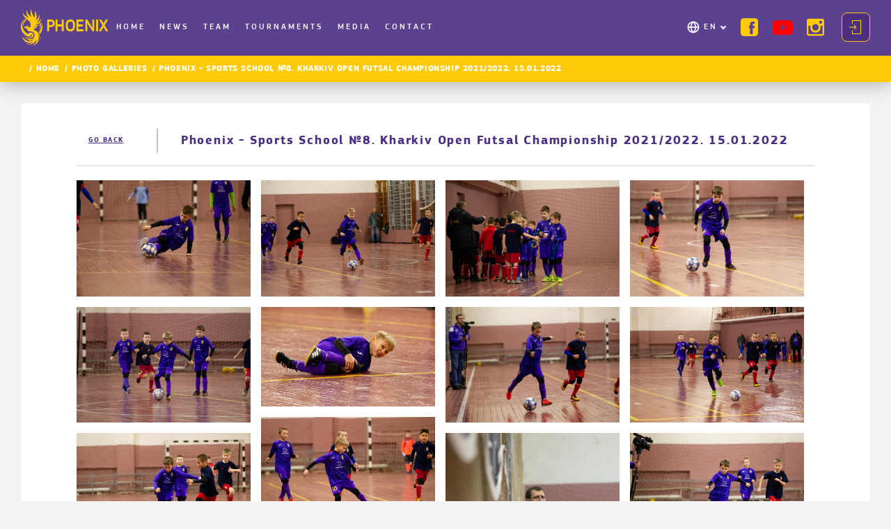

--- FILE ---
content_type: text/html; charset=utf-8
request_url: https://fc-phoenix.team/en/pictures/image/655
body_size: 38975
content:
<!DOCTYPE html><html lang="en"><head>
  <meta charset="utf-8">
  <title>Photo gallery Phoenix - Sports School №8. Kharkiv Open Futsal Championship 2021/2022. 15.01.2022</title>
  <base href="/">
  <meta name="viewport" content="width=device-width, initial-scale=1, maximum-scale=1">
  <meta http-equiv="x-ua-compatible" content="ie=edge">
  <meta name="apple-mobile-web-app-capable" content="yes">
  <meta name="apple-mobile-web-app-status-bar-style" content="default">
  <link rel="icon" type="image/x-icon" href="./images/fav.png">
<link rel="stylesheet" href="styles.1545aaed039ceb91ebd5.css"><style ng-transition="app-root">.overlay-coach[_ngcontent-sc0] {
    background: rgba(0,0,0,0.288);

}
/*# sourceMappingURL=[data-uri] */</style><style ng-transition="app-root">.header[_ngcontent-sc1] {
  min-height: 72px;
  position: relative;
  padding-top: 19px;
  background: rgba(75, 47, 131, 0.9);
  width: 100%;
  min-width: 320px;
  z-index: 1030; }
.header.scrolled[_ngcontent-sc1] {
    background: #4B2F83E6 !important; }
.logo[_ngcontent-sc1] {
  display: block;
  width: 95px; }
.logo[_ngcontent-sc1]   a[_ngcontent-sc1] {
    white-space: nowrap; }
.logo[_ngcontent-sc1]   img[_ngcontent-sc1] {
    width: 20px;
    height: 33px;
    display: inline-block;
    vertical-align: middle; }
.logo[_ngcontent-sc1]   .logo-text[_ngcontent-sc1] {
    font-family: 'pf_square_regular';
    display: inline-block;
    vertical-align: middle;
    margin-left: 2px;
    font-size: 18px;
    line-height: 1;
    letter-spacing: 0.4px;
    text-transform: uppercase;
    color: #FFCB09; }
nav.main-nav[_ngcontent-sc1] {
  width: 100vw;
  height: 100vh;
  top: 0;
  position: absolute;
  left: 0;
  padding: 20px 5px 165px 30px;
  background: url('nav-bg.png') center no-repeat;
  background-size: cover;
  display: none; }
nav.main-nav.open[_ngcontent-sc1] {
    display: block;
    position: fixed; }
nav.main-nav[_ngcontent-sc1]   .help-us-mobile[_ngcontent-sc1] {
    color: #FFCB09; }
nav.main-nav[_ngcontent-sc1]   .btn-holder[_ngcontent-sc1]   .help-us[_ngcontent-sc1] {
    margin: 7px;
    height: 26px;
    padding: 1px 10px; }
nav.main-nav[_ngcontent-sc1]   .help-us[_ngcontent-sc1] {
    list-style-type: none;
    background-color: #FFCB09;
    padding: 3px 10px;
    border-radius: 4px;
    height: 32px; }
nav.main-nav[_ngcontent-sc1]   .help-us[_ngcontent-sc1]   img[_ngcontent-sc1] {
      padding-left: 7px;
      display: inline-block;
      vertical-align: middle; }
nav.main-nav[_ngcontent-sc1]   .help-us[_ngcontent-sc1]   span[_ngcontent-sc1] {
      display: inline-block;
      vertical-align: middle;
      letter-spacing: 0.25em;
      text-transform: uppercase;
      color: #fff;
      font-size: 12px; }
nav.main-nav[_ngcontent-sc1]   .help-us[_ngcontent-sc1]:hover   a[_ngcontent-sc1] {
      color: #fff !important; }
nav.main-nav[_ngcontent-sc1]   .main-menu[_ngcontent-sc1]   li[_ngcontent-sc1] {
    font: 18px/1.2 "pf_square_medium", sans-serif; }
nav.main-nav[_ngcontent-sc1]   .main-menu[_ngcontent-sc1]   li.active[_ngcontent-sc1]    > a[_ngcontent-sc1], nav.main-nav[_ngcontent-sc1]   .main-menu[_ngcontent-sc1]   li[_ngcontent-sc1]:hover    > a[_ngcontent-sc1] {
      color: #FFCB09; }
nav.main-nav[_ngcontent-sc1]   .main-menu[_ngcontent-sc1]   li.active[_ngcontent-sc1]    > a[_ngcontent-sc1]:after, nav.main-nav[_ngcontent-sc1]   .main-menu[_ngcontent-sc1]   li[_ngcontent-sc1]:hover    > a[_ngcontent-sc1]:after {
        border-color: #FFCB09; }
nav.main-nav[_ngcontent-sc1]   .main-menu[_ngcontent-sc1]   li[_ngcontent-sc1]   a[_ngcontent-sc1] {
      display: block;
      position: relative;
      padding: 8px 15px 8px 0;
      color: #fff;
      letter-spacing: 0.05em; }
nav.main-nav[_ngcontent-sc1]   .main-menu[_ngcontent-sc1]   li[_ngcontent-sc1]   a[_ngcontent-sc1]:before {
        content: "";
        width: 0;
        height: 1px;
        position: absolute;
        bottom: 0;
        left: 50%;
        background: #FFCB09;
        transition: all 0.3s; }
nav.main-nav[_ngcontent-sc1]   .main-menu[_ngcontent-sc1]   li[_ngcontent-sc1]   a[_ngcontent-sc1]:after {
        transition: border-color 0.3s ease-in-out; }
nav.main-nav[_ngcontent-sc1]   .main-menu[_ngcontent-sc1]   li[_ngcontent-sc1]   a[_ngcontent-sc1]:focus {
      color: #FFCB09; }
nav.main-nav[_ngcontent-sc1]   .main-menu[_ngcontent-sc1]   li.multilang-holder[_ngcontent-sc1] {
      position: relative;
      padding-left: 25px; }
nav.main-nav[_ngcontent-sc1]   .main-menu[_ngcontent-sc1]   li.multilang-holder[_ngcontent-sc1]:hover:before {
        background-image: url('globe-yellow.png'); }
nav.main-nav[_ngcontent-sc1]   .main-menu[_ngcontent-sc1]   li.multilang-holder[_ngcontent-sc1]:before {
        transition: background-image 0.3s ease-in-out;
        content: '';
        position: absolute;
        top: 8px;
        left: 0;
        background: url('globe.png') no-repeat center;
        background-size: contain;
        width: 20px;
        height: 20px; }
nav.main-nav[_ngcontent-sc1]   .main-menu[_ngcontent-sc1]   li.multilang-holder[_ngcontent-sc1]    > a[_ngcontent-sc1]:after {
        content: '';
        width: 6px;
        height: 6px;
        position: absolute;
        top: 46%;
        transform: translateY(-49%) rotate(45deg);
        border: solid #fff;
        border-width: 0 2px 2px 0;
        margin-left: 5px; }
nav.main-nav[_ngcontent-sc1]   .main-menu[_ngcontent-sc1]   li.multilang-holder[_ngcontent-sc1]   a[_ngcontent-sc1] {
        transition: background 0.3s ease-in-out, color 0.3s ease-in-out; }
nav.main-nav[_ngcontent-sc1]   .main-menu[_ngcontent-sc1]   .submenu.multilang-menu[_ngcontent-sc1] {
    text-transform: uppercase; }
nav.main-nav[_ngcontent-sc1]   .main-menu[_ngcontent-sc1]   .submenu.multilang-menu[_ngcontent-sc1]   a[_ngcontent-sc1] {
      display: flex;
      justify-content: space-between;
      align-items: center;
      width: 165px; }
nav.main-nav[_ngcontent-sc1]   .submenu[_ngcontent-sc1] {
    padding-left: 80px; }
nav.main-nav[_ngcontent-sc1]   .submenu[_ngcontent-sc1]   li.active[_ngcontent-sc1]    > a[_ngcontent-sc1], nav.main-nav[_ngcontent-sc1]   .submenu[_ngcontent-sc1]   li[_ngcontent-sc1]:hover    > a[_ngcontent-sc1] {
      color: #FFCB09; }
nav.main-nav[_ngcontent-sc1]   .submenu[_ngcontent-sc1]   li[_ngcontent-sc1]   a[_ngcontent-sc1] {
      padding: 6px 15px 6px 0;
      font-size: 16px; }
.social[_ngcontent-sc1] {
  font-size: 0;
  line-height: 0; }
.social[_ngcontent-sc1]    > *[_ngcontent-sc1] {
    display: inline-block;
    vertical-align: middle; }
.social[_ngcontent-sc1]   li[_ngcontent-sc1] {
    margin: 0 10%; }
.social[_ngcontent-sc1]   li[_ngcontent-sc1]   a[_ngcontent-sc1] {
      display: block;
      color: #FFCB09; }
.social[_ngcontent-sc1]   li[_ngcontent-sc1]   a[_ngcontent-sc1]:hover   .icon-ytb[_ngcontent-sc1] {
        color: #F61C0D; }
.social[_ngcontent-sc1]   li[_ngcontent-sc1]   a[_ngcontent-sc1]:hover   .icon-facebook[_ngcontent-sc1] {
        color: #6e90ff; }
.social[_ngcontent-sc1]   li[_ngcontent-sc1]   a[_ngcontent-sc1]:hover   .icon-instagram[_ngcontent-sc1] {
        color: #b176ff; }
.social[_ngcontent-sc1]   li[_ngcontent-sc1]   a[_ngcontent-sc1]   i[_ngcontent-sc1] {
        font-size: 33px; }
.social[_ngcontent-sc1]   li[_ngcontent-sc1]   a[_ngcontent-sc1]   i.icon-ytb[_ngcontent-sc1] {
        font-size: 26px;
        color: red; }
.btn-holder[_ngcontent-sc1] {
  text-align: center;
  position: absolute;
  top: 68vh;
  width: 100%;
  left: 0;
  padding: 0 20px 40px 20px; }
.login-btn[_ngcontent-sc1] {
  display: block;
  padding: 20px;
  text-align: center;
  background: #4B2F83;
  font: 18px/1.2 "pf_square_medium", sans-serif;
  text-transform: uppercase;
  color: #FFCB09;
  letter-spacing: 4.4px;
  cursor: pointer; }
.login-btn[_ngcontent-sc1]:hover {
    color: #1D0747;
    background: #FFCB09; }
.login-btn[_ngcontent-sc1]:hover   i[_ngcontent-sc1]:before {
      color: #1D0747; }
.login-btn[_ngcontent-sc1]    > *[_ngcontent-sc1] {
    display: inline-block;
    vertical-align: middle; }
.login-btn[_ngcontent-sc1]   i[_ngcontent-sc1] {
    margin-right: 20px;
    font-size: 20px; }
.login-btn[_ngcontent-sc1]   i[_ngcontent-sc1]:before {
      color: #FFCB09; }
.toggle-nav[_ngcontent-sc1] {
  background: none;
  position: absolute;
  top: 26px;
  right: 20px;
  width: 30px;
  height: 19px;
  z-index: 50;
  border: none; }
.toggle-nav[_ngcontent-sc1]   span[_ngcontent-sc1] {
    position: relative;
    height: 3px;
    background: #FFCB09;
    display: block;
    border-radius: 2px; }
.toggle-nav[_ngcontent-sc1]   span[_ngcontent-sc1]:before, .toggle-nav[_ngcontent-sc1]   span[_ngcontent-sc1]:after {
      content: '';
      display: block;
      position: absolute; }
.toggle-nav[_ngcontent-sc1]   span[_ngcontent-sc1]:before, .toggle-nav[_ngcontent-sc1]   span[_ngcontent-sc1]:after {
      display: block;
      width: 100%;
      height: 3px;
      background: #FFCB09;
      border-radius: 2px; }
.toggle-nav[_ngcontent-sc1]   span[_ngcontent-sc1]:before {
      top: -7px; }
.toggle-nav[_ngcontent-sc1]   span[_ngcontent-sc1]:after {
      bottom: -7px; }
@media (min-width: 480px) and (max-width: 767px) {
  .main-menu-scrollbar[_ngcontent-sc1] {
    max-height: 185px; }
  .login-btn[_ngcontent-sc1] {
    padding: 10px; }
  .social[_ngcontent-sc1]   li[_ngcontent-sc1] {
    margin: 0 10% 13px; } }
@media all and (max-width: 767px) {
  .main-menu-scrollbar[_ngcontent-sc1] {
    height: 62vh; }
  nav.main-nav[_ngcontent-sc1]   .main-menu[_ngcontent-sc1]   .multilang-holder[_ngcontent-sc1]:hover    > a[_ngcontent-sc1]:after {
    border-color: #FFCB09; }
  nav.main-nav[_ngcontent-sc1]   .main-menu[_ngcontent-sc1]   .multilang-holder[_ngcontent-sc1]   a[_ngcontent-sc1]:before {
    content: none; }
  .main-menu[_ngcontent-sc1]   li[_ngcontent-sc1]   a[_ngcontent-sc1]:after {
    content: '';
    width: 6px;
    height: 6px;
    position: absolute;
    top: 50%;
    transform: translateY(-49%) rotate(45deg);
    border: solid #fff;
    border-width: 0 2px 2px 0;
    margin-left: 5px; }
  .main-menu[_ngcontent-sc1]   li[_ngcontent-sc1]   a[_ngcontent-sc1]:only-child:after {
    content: none; }
  .main-menu[_ngcontent-sc1]   .multilang-menu[_ngcontent-sc1] {
    display: none; }
    .main-menu[_ngcontent-sc1]   .multilang-menu.menu-active[_ngcontent-sc1] {
      display: block; }
  .main-menu[_ngcontent-sc1]   .team-collapsed[_ngcontent-sc1] {
    display: none; }
  .main-menu[_ngcontent-sc1]   .media-collapsed[_ngcontent-sc1] {
    display: none; }
  .login-btn[_ngcontent-sc1] {
    margin-bottom: 20px; } }
@media all and (min-width: 768px) {
  .header[_ngcontent-sc1] {
    min-height: 65px;
    padding-top: 13px;
    position: fixed; }
    .header[_ngcontent-sc1]   .container-lg[_ngcontent-sc1] {
      display: flex;
      align-items: center; }
    .header[_ngcontent-sc1]   .social[_ngcontent-sc1] {
      display: inline-flex;
      vertical-align: middle;
      margin-right: 10px; }
      .header[_ngcontent-sc1]   .social[_ngcontent-sc1]   li[_ngcontent-sc1] {
        margin: 0 5px; }
        .header[_ngcontent-sc1]   .social[_ngcontent-sc1]   li[_ngcontent-sc1]   a[_ngcontent-sc1]   i[_ngcontent-sc1] {
          font-size: 20px; }
          .header[_ngcontent-sc1]   .social[_ngcontent-sc1]   li[_ngcontent-sc1]   a[_ngcontent-sc1]   i.icon-ytb[_ngcontent-sc1] {
            font-size: 18px; }
  .toggle-nav[_ngcontent-sc1] {
    display: none; }
  .menu-wrapper[_ngcontent-sc1] {
    width: calc(100% - 150px); }
  .main-menu-scrollbar[_ngcontent-sc1]     {
    overflow: visible; }
    .main-menu-scrollbar[_ngcontent-sc1]     .ps {
      overflow: visible !important; }
    .main-menu-scrollbar[_ngcontent-sc1]     .ps__rail-y {
      display: none; }
  nav.main-nav[_ngcontent-sc1] {
    width: calc(100% - 133px);
    height: auto;
    background: none;
    position: relative;
    padding: 0;
    display: flex;
    flex-grow: 2;
    align-items: center;
    justify-content: space-between; }
    nav.main-nav[_ngcontent-sc1]   .main-menu[_ngcontent-sc1] {
      font-size: 0;
      line-height: 0; }
      nav.main-nav[_ngcontent-sc1]   .main-menu[_ngcontent-sc1]    > *[_ngcontent-sc1] {
        display: inline-block;
        vertical-align: middle; }
      nav.main-nav[_ngcontent-sc1]   .main-menu[_ngcontent-sc1]   li[_ngcontent-sc1] {
        font: 12px/1.2 "pf_square_medium", sans-serif;
        margin: 0 2px; }
        nav.main-nav[_ngcontent-sc1]   .main-menu[_ngcontent-sc1]   li.active[_ngcontent-sc1]   a[_ngcontent-sc1]:before, nav.main-nav[_ngcontent-sc1]   .main-menu[_ngcontent-sc1]   li[_ngcontent-sc1]:hover   a[_ngcontent-sc1]:before {
          width: 100%;
          left: 0;
          background: #FFCB09; }
        nav.main-nav[_ngcontent-sc1]   .main-menu[_ngcontent-sc1]   li[_ngcontent-sc1]   a[_ngcontent-sc1] {
          text-transform: uppercase;
          padding: 4px 5px; }
        nav.main-nav[_ngcontent-sc1]   .main-menu[_ngcontent-sc1]   li[_ngcontent-sc1]   a[_ngcontent-sc1]:focus:before {
          width: 100%;
          left: 0;
          background: #FFCB09; }
        nav.main-nav[_ngcontent-sc1]   .main-menu[_ngcontent-sc1]   li.multilang-holder[_ngcontent-sc1] {
          padding-right: 8px;
          float: right;
          position: relative;
          font-size: 12px;
          max-width: 165px;
          padding-left: 20px; }
          nav.main-nav[_ngcontent-sc1]   .main-menu[_ngcontent-sc1]   li.multilang-holder[_ngcontent-sc1]:before {
            top: 1px; }
          nav.main-nav[_ngcontent-sc1]   .main-menu[_ngcontent-sc1]   li.multilang-holder[_ngcontent-sc1]   a[_ngcontent-sc1]:before {
            content: none; }
          nav.main-nav[_ngcontent-sc1]   .main-menu[_ngcontent-sc1]   li.multilang-holder[_ngcontent-sc1]:hover   a[_ngcontent-sc1]:after {
            border-color: #FFCB09; }
        nav.main-nav[_ngcontent-sc1]   .main-menu[_ngcontent-sc1]   li[_ngcontent-sc1]   .multilang-menu[_ngcontent-sc1] {
          transition: opacity 0.3s ease-in-out, visibility 0.3s ease-in-out;
          display: block;
          opacity: 0;
          visibility: hidden;
          position: absolute;
          top: 34px;
          left: -13px;
          padding: 10px 0;
          border: 1px solid #7331C9;
          box-shadow: 0px 4px 20px rgba(0, 0, 0, 0.25);
          border-radius: 8px;
          background: #4B2F83;
          z-index: 100; }
          nav.main-nav[_ngcontent-sc1]   .main-menu[_ngcontent-sc1]   li[_ngcontent-sc1]   .multilang-menu.menu-active[_ngcontent-sc1] {
            opacity: 1;
            visibility: visible; }
          nav.main-nav[_ngcontent-sc1]   .main-menu[_ngcontent-sc1]   li[_ngcontent-sc1]   .multilang-menu[_ngcontent-sc1]   a[_ngcontent-sc1] {
            font-size: 12px;
            padding: 8px 15px; }
            nav.main-nav[_ngcontent-sc1]   .main-menu[_ngcontent-sc1]   li[_ngcontent-sc1]   .multilang-menu[_ngcontent-sc1]   a[_ngcontent-sc1]:hover {
              background: #7331C9; }
            nav.main-nav[_ngcontent-sc1]   .main-menu[_ngcontent-sc1]   li[_ngcontent-sc1]   .multilang-menu[_ngcontent-sc1]   a[_ngcontent-sc1]:before {
              content: none; }
    nav.main-nav[_ngcontent-sc1]   .submenu[_ngcontent-sc1] {
      display: none; }
  .btn-holder[_ngcontent-sc1] {
    position: relative;
    width: auto;
    padding: 0;
    top: auto;
    display: flex;
    flex-direction: row-reverse;
    align-items: center; }
  .login-btn[_ngcontent-sc1] {
    display: inline-block;
    border: 1px solid #FFCB09;
    border-radius: 8px;
    padding: 10px;
    font-size: 12px;
    letter-spacing: 2px; }
    .login-btn[_ngcontent-sc1]   i[_ngcontent-sc1] {
      margin-right: 0; }
    .login-btn[_ngcontent-sc1]   span[_ngcontent-sc1] {
      display: none; } }
@media all and (min-width: 1024px) {
  .header[_ngcontent-sc1] {
    min-height: 80px; }
    .header[_ngcontent-sc1]   .logo[_ngcontent-sc1] {
      width: 132px; }
      .header[_ngcontent-sc1]   .logo[_ngcontent-sc1]   img[_ngcontent-sc1] {
        width: 31px;
        height: 52px; }
      .header[_ngcontent-sc1]   .logo[_ngcontent-sc1]   .logo-text[_ngcontent-sc1] {
        margin-left: 5px;
        font-size: 24px; }
    .header[_ngcontent-sc1]   .social[_ngcontent-sc1] {
      min-width: 140px; }
      .header[_ngcontent-sc1]   .social[_ngcontent-sc1]   li[_ngcontent-sc1] {
        margin: 0 10px; }
        .header[_ngcontent-sc1]   .social[_ngcontent-sc1]   li[_ngcontent-sc1]   a[_ngcontent-sc1]   i[_ngcontent-sc1] {
          font-size: 25px; }
          .header[_ngcontent-sc1]   .social[_ngcontent-sc1]   li[_ngcontent-sc1]   a[_ngcontent-sc1]   i.icon-ytb[_ngcontent-sc1] {
            font-size: 21px; }
  .menu-wrapper[_ngcontent-sc1] {
    width: calc(100% - 206px); }
  nav.main-nav[_ngcontent-sc1]   .main-menu[_ngcontent-sc1]   li[_ngcontent-sc1] {
    margin: 0 10px 0 0; }
    nav.main-nav[_ngcontent-sc1]   .main-menu[_ngcontent-sc1]   li[_ngcontent-sc1]:last-child {
      margin: 0; }
    nav.main-nav[_ngcontent-sc1]   .main-menu[_ngcontent-sc1]   li[_ngcontent-sc1]   a[_ngcontent-sc1] {
      letter-spacing: 0.25em; }
    nav.main-nav[_ngcontent-sc1]   .main-menu[_ngcontent-sc1]   li.multilang-holder[_ngcontent-sc1] {
      margin: 0; }
  .login-btn[_ngcontent-sc1] {
    margin-left: 5px; }
    .main-menu-scrollbar {
    overflow: visible; }
      .main-menu-scrollbar .ps__rail-y {
      display: none !important; } }
@media all and (min-width: 1420px) {
  .menu-wrapper[_ngcontent-sc1] {
    width: calc(100% - 365px); }
  .login-btn[_ngcontent-sc1] {
    padding: 10px 17px;
    letter-spacing: 3.5px;
    margin-left: 18px; }
    .login-btn[_ngcontent-sc1]   i[_ngcontent-sc1] {
      margin-right: 17px; }
    .login-btn[_ngcontent-sc1]   span[_ngcontent-sc1] {
      display: inline-block; }
  nav.main-nav[_ngcontent-sc1]   .main-menu[_ngcontent-sc1] {
    margin-left: 15px; }
    nav.main-nav[_ngcontent-sc1]   .main-menu[_ngcontent-sc1]   li[_ngcontent-sc1] {
      margin: 0 23px 0 0; }
      nav.main-nav[_ngcontent-sc1]   .main-menu[_ngcontent-sc1]   li[_ngcontent-sc1]   .multilang-menu[_ngcontent-sc1] {
        left: -12px; }
        nav.main-nav[_ngcontent-sc1]   .main-menu[_ngcontent-sc1]   li[_ngcontent-sc1]   .multilang-menu[_ngcontent-sc1]   li[_ngcontent-sc1] {
          margin: 0; }
          nav.main-nav[_ngcontent-sc1]   .main-menu[_ngcontent-sc1]   li[_ngcontent-sc1]   .multilang-menu[_ngcontent-sc1]   li[_ngcontent-sc1]   a[_ngcontent-sc1] {
            width: 180px; } }
@media all and (min-width: 1460px) {
  nav.main-nav[_ngcontent-sc1]   .main-menu[_ngcontent-sc1] {
    margin-left: 23px; }
    nav.main-nav[_ngcontent-sc1]   .main-menu[_ngcontent-sc1]   li[_ngcontent-sc1] {
      margin: 0 30px 0 0; } }
/*# sourceMappingURL=[data-uri] */</style><style ng-transition="app-root">

perfect-scrollbar {
  position: relative;

  display: block;
  overflow: hidden;
  width: 100%;
  height: 100%;
  max-width: 100%;
  max-height: 100%;
}

perfect-scrollbar[hidden] {
  display: none;
}

perfect-scrollbar[fxflex] {
  display: flex;
  flex-direction: column;
  height: auto;
  min-width: 0;
  min-height: 0;

  -webkit-box-direction: column;
  -webkit-box-orient: column;
}

perfect-scrollbar[fxflex] > .ps {
  -ms-flex: 1 1 auto;

  flex: 1 1 auto;
  width: auto;
  height: auto;
  min-width: 0;
  min-height: 0;

  -webkit-box-flex: 1;
}

perfect-scrollbar[fxlayout] > .ps,
perfect-scrollbar[fxlayout] > .ps > .ps-content {
  display: flex;

  -ms-flex: 1 1 auto;

  flex: 1 1 auto;
  flex-direction: inherit;
  align-items: inherit;
  align-content: inherit;
  justify-content: inherit;
  width: 100%;
  height: 100%;

  -webkit-box-align: inherit;
  -webkit-box-direction: inherit;
  -webkit-box-flex: 1;
  -webkit-box-orient: inherit;
  -webkit-box-pack: inherit;
}

perfect-scrollbar[fxlayout='row'] > .ps,
perfect-scrollbar[fxlayout='row'] > .ps > .ps-content, {
  flex-direction: row !important;

  -webkit-box-direction: row !important;
  -webkit-box-orient: row !important;
}

perfect-scrollbar[fxlayout='column'] > .ps,
perfect-scrollbar[fxlayout='column'] > .ps > .ps-content {
  flex-direction: column !important;

  -webkit-box-direction: column !important;
  -webkit-box-orient: column !important;
}

perfect-scrollbar > .ps {
  position: static;

  display: block;
  width: inherit;
  height: inherit;
  max-width: inherit;
  max-height: inherit;
}

perfect-scrollbar > .ps textarea {
  -ms-overflow-style: scrollbar;
}

perfect-scrollbar > .ps > .ps-overlay {
  position: absolute;
  top: 0;
  right: 0;
  bottom: 0;
  left: 0;

  display: block;
  overflow: hidden;

  pointer-events: none;
}

perfect-scrollbar > .ps > .ps-overlay .ps-indicator-top,
perfect-scrollbar > .ps > .ps-overlay .ps-indicator-left,
perfect-scrollbar > .ps > .ps-overlay .ps-indicator-right,
perfect-scrollbar > .ps > .ps-overlay .ps-indicator-bottom {
  position: absolute;

  opacity: 0;

  transition: opacity 300ms ease-in-out;
}

perfect-scrollbar > .ps > .ps-overlay .ps-indicator-top,
perfect-scrollbar > .ps > .ps-overlay .ps-indicator-bottom {
  left: 0;

  min-width: 100%;
  min-height: 24px;
}

perfect-scrollbar > .ps > .ps-overlay .ps-indicator-left,
perfect-scrollbar > .ps > .ps-overlay .ps-indicator-right {
  top: 0;

  min-width: 24px;
  min-height: 100%;
}

perfect-scrollbar > .ps > .ps-overlay .ps-indicator-top {
  top: 0;
}

perfect-scrollbar > .ps > .ps-overlay .ps-indicator-left {
  left: 0;
}

perfect-scrollbar > .ps > .ps-overlay .ps-indicator-right {
  right: 0;
}

perfect-scrollbar > .ps > .ps-overlay .ps-indicator-bottom {
  bottom: 0;
}

perfect-scrollbar > .ps.ps--active-y > .ps__rail-y {
  top: 0 !important;
  right: 0 !important;
  left: auto !important;

  width: 10px;

  cursor: default;

  transition:
    width 200ms linear,
    opacity 200ms linear,
    background-color 200ms linear;
}

perfect-scrollbar > .ps.ps--active-y > .ps__rail-y:hover,
perfect-scrollbar > .ps.ps--active-y > .ps__rail-y.ps--clicking {
  width: 15px;
}

perfect-scrollbar > .ps.ps--active-x > .ps__rail-x {
  top: auto !important;
  bottom: 0 !important;
  left: 0 !important;

  height: 10px;

  cursor: default;

  transition:
    height 200ms linear,
    opacity 200ms linear,
    background-color 200ms linear;
}

perfect-scrollbar > .ps.ps--active-x > .ps__rail-x:hover,
perfect-scrollbar > .ps.ps--active-x > .ps__rail-x.ps--clicking {
  height: 15px;
}

perfect-scrollbar > .ps.ps--active-x.ps--active-y > .ps__rail-y {
  margin: 0 0 10px;
}

perfect-scrollbar > .ps.ps--active-x.ps--active-y > .ps__rail-x {
  margin: 0 10px 0 0;
}

perfect-scrollbar > .ps.ps--scrolling-y > .ps__rail-y,
perfect-scrollbar > .ps.ps--scrolling-x > .ps__rail-x {
  opacity: 0.9;

  background-color: #eee;
}

perfect-scrollbar.ps-show-always > .ps.ps--active-y > .ps__rail-y,
perfect-scrollbar.ps-show-always > .ps.ps--active-x > .ps__rail-x {
  opacity: 0.6;
}

perfect-scrollbar.ps-show-active > .ps.ps--active-y > .ps-overlay:not(.ps-at-top) .ps-indicator-top {
  opacity: 1;

  background: linear-gradient(to bottom, rgba(255, 255, 255, 0.5) 0%, rgba(255, 255, 255, 0) 100%);
}

perfect-scrollbar.ps-show-active > .ps.ps--active-y > .ps-overlay:not(.ps-at-bottom) .ps-indicator-bottom {
  opacity: 1;

  background: linear-gradient(to top, rgba(255, 255, 255, 0.5) 0%, rgba(255, 255, 255, 0) 100%);
}

perfect-scrollbar.ps-show-active > .ps.ps--active-x > .ps-overlay:not(.ps-at-left) .ps-indicator-left {
  opacity: 1;

  background: linear-gradient(to right, rgba(255, 255, 255, 0.5) 0%, rgba(255, 255, 255, 0) 100%);
}

perfect-scrollbar.ps-show-active > .ps.ps--active-x > .ps-overlay:not(.ps-at-right) .ps-indicator-right {
  opacity: 1;

  background: linear-gradient(to left, rgba(255, 255, 255, 0.5) 0%, rgba(255, 255, 255, 0) 100%);
}

perfect-scrollbar.ps-show-active.ps-show-limits > .ps.ps--active-y > .ps-overlay.ps-at-top .ps-indicator-top {
  background: linear-gradient(to bottom, rgba(170, 170, 170, 0.5) 0%, rgba(170, 170, 170, 0) 100%);
}

perfect-scrollbar.ps-show-active.ps-show-limits > .ps.ps--active-y > .ps-overlay.ps-at-bottom .ps-indicator-bottom {
  background: linear-gradient(to top, rgba(170, 170, 170, 0.5) 0%, rgba(170, 170, 170, 0) 100%);
}

perfect-scrollbar.ps-show-active.ps-show-limits > .ps.ps--active-x > .ps-overlay.ps-at-left .ps-indicator-left {
  background: linear-gradient(to right, rgba(170, 170, 170, 0.5) 0%, rgba(170, 170, 170, 0) 100%);
}

perfect-scrollbar.ps-show-active.ps-show-limits > .ps.ps--active-x > .ps-overlay.ps-at-right .ps-indicator-right {
  background: linear-gradient(to left, rgba(170, 170, 170, 0.5) 0%, rgba(170, 170, 170, 0) 100%);
}

perfect-scrollbar.ps-show-active.ps-show-limits > .ps.ps--active-y > .ps-overlay.ps-at-top .ps-indicator-top.ps-indicator-show,
perfect-scrollbar.ps-show-active.ps-show-limits > .ps.ps--active-y > .ps-overlay.ps-at-bottom .ps-indicator-bottom.ps-indicator-show,
perfect-scrollbar.ps-show-active.ps-show-limits > .ps.ps--active-x > .ps-overlay.ps-at-left .ps-indicator-left.ps-indicator-show,
perfect-scrollbar.ps-show-active.ps-show-limits > .ps.ps--active-x > .ps-overlay.ps-at-right .ps-indicator-right.ps-indicator-show {
  opacity: 1;
}
</style><style ng-transition="app-root">
.ps {
  overflow: hidden !important;
  overflow-anchor: none;
  -ms-overflow-style: none;
  touch-action: auto;
  -ms-touch-action: auto;
}


.ps__rail-x {
  display: none;
  opacity: 0;
  transition: background-color .2s linear, opacity .2s linear;
  -webkit-transition: background-color .2s linear, opacity .2s linear;
  height: 15px;
  
  bottom: 0px;
  
  position: absolute;
}

.ps__rail-y {
  display: none;
  opacity: 0;
  transition: background-color .2s linear, opacity .2s linear;
  -webkit-transition: background-color .2s linear, opacity .2s linear;
  width: 15px;
  
  right: 0;
  
  position: absolute;
}

.ps--active-x > .ps__rail-x,
.ps--active-y > .ps__rail-y {
  display: block;
  background-color: transparent;
}

.ps:hover > .ps__rail-x,
.ps:hover > .ps__rail-y,
.ps--focus > .ps__rail-x,
.ps--focus > .ps__rail-y,
.ps--scrolling-x > .ps__rail-x,
.ps--scrolling-y > .ps__rail-y {
  opacity: 0.6;
}

.ps .ps__rail-x:hover,
.ps .ps__rail-y:hover,
.ps .ps__rail-x:focus,
.ps .ps__rail-y:focus,
.ps .ps__rail-x.ps--clicking,
.ps .ps__rail-y.ps--clicking {
  background-color: #eee;
  opacity: 0.9;
}


.ps__thumb-x {
  background-color: #aaa;
  border-radius: 6px;
  transition: background-color .2s linear, height .2s ease-in-out;
  -webkit-transition: background-color .2s linear, height .2s ease-in-out;
  height: 6px;
  
  bottom: 2px;
  
  position: absolute;
}

.ps__thumb-y {
  background-color: #aaa;
  border-radius: 6px;
  transition: background-color .2s linear, width .2s ease-in-out;
  -webkit-transition: background-color .2s linear, width .2s ease-in-out;
  width: 6px;
  
  right: 2px;
  
  position: absolute;
}

.ps__rail-x:hover > .ps__thumb-x,
.ps__rail-x:focus > .ps__thumb-x,
.ps__rail-x.ps--clicking .ps__thumb-x {
  background-color: #999;
  height: 11px;
}

.ps__rail-y:hover > .ps__thumb-y,
.ps__rail-y:focus > .ps__thumb-y,
.ps__rail-y.ps--clicking .ps__thumb-y {
  background-color: #999;
  width: 11px;
}


@supports (-ms-overflow-style: none) {
  .ps {
    overflow: auto !important;
  }
}

@media screen and (-ms-high-contrast: active), (-ms-high-contrast: none) {
  .ps {
    overflow: auto !important;
  }
}
</style><style ng-transition="app-root">.media-gallery-selected[_ngcontent-sc24]   .section[_ngcontent-sc24] {
  margin-top: 30px;
  padding: 10px 0 20px; }
.media-gallery-selected[_ngcontent-sc24]   .btn-back[_ngcontent-sc24] {
  margin: 0 0 13px 15px; }
.media-gallery-selected[_ngcontent-sc24]   h3[_ngcontent-sc24] {
  text-transform: none;
  letter-spacing: 0.1em; }
.media-gallery-selected[_ngcontent-sc24]   .photo-gallery-selected[_ngcontent-sc24] {
  padding: 0 20px; }
.media-gallery-selected[_ngcontent-sc24]   ngx-masonry-gallery[_ngcontent-sc24]     img {
  cursor: pointer; }
@media all and (min-width: 768px) {
  .media-gallery-selected[_ngcontent-sc24]   .photo-gallery-selected[_ngcontent-sc24] {
    padding: 0; }
  .media-gallery-selected[_ngcontent-sc24]   .section[_ngcontent-sc24] {
    padding: 10px 15px 20px;
    margin-top: 20px; }
  .media-gallery-selected[_ngcontent-sc24]   .section-header[_ngcontent-sc24] {
    padding: 16px 0px 14px; }
  .media-gallery-selected[_ngcontent-sc24]   h3[_ngcontent-sc24] {
    display: inline-block;
    vertical-align: middle;
    font-size: 18px;
    margin-bottom: 0;
    width: 78%; }
  .media-gallery-selected[_ngcontent-sc24]   .btn-back[_ngcontent-sc24] {
    display: inline-block;
    vertical-align: middle;
    margin: 0 25px;
    width: 12%; }
  .media-gallery-selected[_ngcontent-sc24]   .masonry-gallery[_ngcontent-sc24] {
    margin-bottom: 10px; } }
@media all and (min-width: 1024px) {
  .media-gallery-selected[_ngcontent-sc24]   .section[_ngcontent-sc24] {
    padding: 27px 80px 20px;
    margin-top: 30px; }
  .media-gallery-selected[_ngcontent-sc24]   .section-header[_ngcontent-sc24] {
    padding: 16px 0px 24px; }
  .media-gallery-selected[_ngcontent-sc24]   h3[_ngcontent-sc24] {
    width: 85%; }
  .media-gallery-selected[_ngcontent-sc24]   .btn-back[_ngcontent-sc24] {
    margin: 0 48px 0 17px;
    width: 8%; } }
/*# sourceMappingURL=[data-uri] */</style><style ng-transition="app-root">
/*# sourceMappingURL=[data-uri] */</style><meta name="description" content="21 photos - Phoenix - Sports School №8. Kharkiv Open Futsal Championship 2021/2022. 15.01.2022"><meta name="twitter:card" content="summary"><meta name="twitter:site" content="FC Phoenix"><meta name="twitter:title" content="Photo gallery Phoenix - Sports School №8. Kharkiv Open Futsal Championship 2021/2022. 15.01.2022"><meta name="twitter:description" content="21 photos - Phoenix - Sports School №8. Kharkiv Open Futsal Championship 2021/2022. 15.01.2022"><meta itemprop="name" content="Photo gallery Phoenix - Sports School №8. Kharkiv Open Futsal Championship 2021/2022. 15.01.2022"><meta itemprop="description" content="21 photos - Phoenix - Sports School №8. Kharkiv Open Futsal Championship 2021/2022. 15.01.2022"><meta property="og:title" content="Photo gallery Phoenix - Sports School №8. Kharkiv Open Futsal Championship 2021/2022. 15.01.2022"><meta property="og:type" content="website"><meta property="og:url" content="https://fc-phoenix.team/en/pictures/image/655"><meta property="og:description" content="21 photos - Phoenix - Sports School №8. Kharkiv Open Futsal Championship 2021/2022. 15.01.2022"><meta property="og:site_name" content="FC Phoenix"><meta name="twitter:image" content="https://fc-phoenix.team/images/default.png"><meta itemprop="image" content="https://fc-phoenix.team/images/default.png"><meta property="og:image" content="https://fc-phoenix.team/images/default.png"><style ng-transition="app-root">.footer[_ngcontent-sc2] {
  text-align: center;
  color: #fff;
  
  background: #1D0747;
  
  
  
  background: linear-gradient(to bottom, #1D0747 0%, #390F8B 100%);
  
  filter: progid:DXImageTransform.Microsoft.gradient( startColorstr='#1D0747', endColorstr='#390F8B',GradientType=0 );
   }
.footer[_ngcontent-sc2]   a[_ngcontent-sc2] {
    color: #fff; }
.footer[_ngcontent-sc2]   .footer-inner[_ngcontent-sc2] {
    background: url('footer-bg.png') center top no-repeat;
    background-size: cover;
    padding: 12px 0; }
.footer[_ngcontent-sc2]   .flex[_ngcontent-sc2] {
    display: none; }
.footer[_ngcontent-sc2]   a[_ngcontent-sc2]:focus {
    text-decoration: underline; }
@media all and (min-width: 1024px) {
  .footer[_ngcontent-sc2] {
    font-size: 14px; }
    .footer[_ngcontent-sc2]   .footer-inner[_ngcontent-sc2] {
      min-height: 210px;
      padding-top: 17px; }
    .footer[_ngcontent-sc2]   .container[_ngcontent-sc2] {
      padding: 0 18px 0 170px; }
    .footer[_ngcontent-sc2]   .copyright[_ngcontent-sc2] {
      text-align: left; }
    .footer[_ngcontent-sc2]   ul[_ngcontent-sc2] {
      line-height: 1.5; }
    .footer[_ngcontent-sc2]   .flex[_ngcontent-sc2] {
      display: flex; }
      .footer[_ngcontent-sc2]   .flex[_ngcontent-sc2]   a[_ngcontent-sc2] {
        font-size: 14px;
        letter-spacing: 0.8px; }
        .footer[_ngcontent-sc2]   .flex[_ngcontent-sc2]   a[_ngcontent-sc2]:hover {
          color: #FFCB09; }
      .footer[_ngcontent-sc2]   .flex[_ngcontent-sc2]   h3[_ngcontent-sc2] {
        margin-bottom: 6px; }
        .footer[_ngcontent-sc2]   .flex[_ngcontent-sc2]   h3[_ngcontent-sc2]   a[_ngcontent-sc2] {
          font-size: 18px;
          letter-spacing: 1.8px; }
      .footer[_ngcontent-sc2]   .flex[_ngcontent-sc2]   .col[_ngcontent-sc2] {
        width: 20%;
        text-align: left; } }
/*# sourceMappingURL=[data-uri] */</style><style ng-transition="app-root">.login-holder[_ngcontent-sc4]   h1[_ngcontent-sc4] {
  font-family: 'pf_square_bold';
  text-transform: uppercase;
  color: #1D0747; }
.login-holder[_ngcontent-sc4]   .img-holder[_ngcontent-sc4] {
  display: none; }
.login-holder[_ngcontent-sc4]   .icon-logo-phoenix[_ngcontent-sc4] {
  color: #FFCB09;
  font-size: 51px;
  position: absolute;
  left: 12px;
  top: 10px;
  z-index: 10; }
.login-holder[_ngcontent-sc4]   .icon-warning[_ngcontent-sc4] {
  display: inline-block;
  margin-right: 3px; }
.login-holder[_ngcontent-sc4]   .icon-Plarium-Logo[_ngcontent-sc4] {
  position: absolute;
  bottom: 20px;
  right: 20px;
  font-size: 52px;
  color: #000; }
.login-holder[_ngcontent-sc4]   .logo[_ngcontent-sc4] {
  position: absolute;
  right: 20px;
  bottom: 25px;
  width: 150px; }
.login-holder[_ngcontent-sc4]   .register-form-error[_ngcontent-sc4] {
  color: red;
  font-family: 'pf_square_medium';
  font-size: 12px;
  letter-spacing: 0.1em; }
.login-holder[_ngcontent-sc4]   label[_ngcontent-sc4] {
  display: inline-block;
  text-transform: uppercase;
  letter-spacing: 0.25em;
  font-size: 12px;
  font-family: 'pf_square_bold';
  margin-bottom: 5px; }
.login-holder[_ngcontent-sc4]   input[type="email"][_ngcontent-sc4], .login-holder[_ngcontent-sc4]   input[type="password"][_ngcontent-sc4], .login-holder[_ngcontent-sc4]   input[type="text"][_ngcontent-sc4] {
  transition: border-color 0.3s ease-in-out, box-shadow 0.3s ease-in-out;
  letter-spacing: 0.25em;
  border: 1px solid #1D0747;
  border-radius: 8px;
  height: 31px;
  padding: 10px 20px;
  width: 100% !important; }
.login-holder[_ngcontent-sc4]   input[type="email"][_ngcontent-sc4]:focus, .login-holder[_ngcontent-sc4]   input[type="email"][_ngcontent-sc4]:active, .login-holder[_ngcontent-sc4]   input[type="password"][_ngcontent-sc4]:focus, .login-holder[_ngcontent-sc4]   input[type="password"][_ngcontent-sc4]:active, .login-holder[_ngcontent-sc4]   input[type="text"][_ngcontent-sc4]:focus, .login-holder[_ngcontent-sc4]   input[type="text"][_ngcontent-sc4]:active {
    box-shadow: 0 0 8px rgba(75, 47, 131, 0.5); }
.login-holder[_ngcontent-sc4]   input[type="email"][_ngcontent-sc4]::-webkit-input-placeholder, .login-holder[_ngcontent-sc4]   input[type="password"][_ngcontent-sc4]::-webkit-input-placeholder, .login-holder[_ngcontent-sc4]   input[type="text"][_ngcontent-sc4]::-webkit-input-placeholder {
    color: rgba(75, 47, 131, 0.25); }
.login-holder[_ngcontent-sc4]   input[type="email"][_ngcontent-sc4]::-moz-placeholder, .login-holder[_ngcontent-sc4]   input[type="password"][_ngcontent-sc4]::-moz-placeholder, .login-holder[_ngcontent-sc4]   input[type="text"][_ngcontent-sc4]::-moz-placeholder {
    opacity: 1;
    color: rgba(75, 47, 131, 0.25); }
.login-holder[_ngcontent-sc4]   input[type="email"][_ngcontent-sc4]:-moz-placeholder, .login-holder[_ngcontent-sc4]   input[type="password"][_ngcontent-sc4]:-moz-placeholder, .login-holder[_ngcontent-sc4]   input[type="text"][_ngcontent-sc4]:-moz-placeholder {
    color: rgba(75, 47, 131, 0.25); }
.login-holder[_ngcontent-sc4]   input[type="email"][_ngcontent-sc4]:-ms-input-placeholder, .login-holder[_ngcontent-sc4]   input[type="password"][_ngcontent-sc4]:-ms-input-placeholder, .login-holder[_ngcontent-sc4]   input[type="text"][_ngcontent-sc4]:-ms-input-placeholder {
    color: rgba(75, 47, 131, 0.25); }
.login-holder[_ngcontent-sc4]   input[type="email"].placeholder[_ngcontent-sc4], .login-holder[_ngcontent-sc4]   input[type="password"].placeholder[_ngcontent-sc4], .login-holder[_ngcontent-sc4]   input[type="text"].placeholder[_ngcontent-sc4] {
    color: rgba(75, 47, 131, 0.25); }
.login-holder[_ngcontent-sc4]   button[type="submit"][_ngcontent-sc4] {
  transition: background 0.3s ease-in-out, box-shadow 0.3s ease-in-out;
  border: none;
  width: 140px;
  background: #FFCB09;
  font-size: 12px;
  text-transform: uppercase;
  letter-spacing: 0.05em;
  padding: 14px 20px;
  box-shadow: 0px 4px 10px rgba(0, 0, 0, 0.25);
  border-radius: 3em;
  margin: 0.8em 0;
  font-family: 'pf_square_medium';
  line-height: 1; }
.login-holder[_ngcontent-sc4]   button[type="submit"][_ngcontent-sc4]:hover {
    background: #FFD94C;
    box-shadow: 0px 4px 16px rgba(255, 203, 9, 0.75); }
.login-holder[_ngcontent-sc4]   .note-pass[_ngcontent-sc4] {
  display: inline-block;
  font-family: 'pf_square_medium';
  font-size: 10px;
  color: rgba(29, 7, 71, 0.5);
  letter-spacing: 0.1em; }
.login-holder[_ngcontent-sc4]   .note-pass[_ngcontent-sc4]:hover {
    color: #1D0747; }
.login-holder[_ngcontent-sc4]   .registration[_ngcontent-sc4] {
  font-family: 'pf_square_medium';
  font-size: 12px;
  text-decoration: underline;
  color: #1D0747;
  letter-spacing: 0.1em;
  cursor: pointer; }
.login-holder[_ngcontent-sc4]   .registration[_ngcontent-sc4]:hover {
    color: #7331C9; }
@media all and (min-width: 768px) {
  .login-holder[_ngcontent-sc4]   h1[_ngcontent-sc4] {
    font-size: 38px;
    margin: 0 0 7%; }
  .login-holder[_ngcontent-sc4]   .img-holder[_ngcontent-sc4] {
    display: block;
    width: 50%;
    min-height: 50vh;
    position: relative;
    background-position: 50% 50%;
    background-size: cover;
    background-repeat: no-repeat;
    min-height: 50vh;
    background-color: #7331C9; }
  .login-holder[_ngcontent-sc4]   .info-holder[_ngcontent-sc4] {
    width: 50%;
    padding: 3%; }
  .login-holder[_ngcontent-sc4]   .form-control[_ngcontent-sc4] {
    width: 100%;
    max-width: 100%;
    min-height: 80px; } }
@media all and (min-width: 1024px) {
  .login-holder[_ngcontent-sc4]   .form-control[_ngcontent-sc4] {
    width: 300px;
    max-width: 300px;
    margin-bottom: 0.9em; }
  .login-holder[_ngcontent-sc4]   .register-form-error[_ngcontent-sc4] {
    font-size: 14px; }
  .login-holder[_ngcontent-sc4]   button[type="submit"][_ngcontent-sc4] {
    margin: 1.125em 0; } }
@media all and (min-width: 1280px) {
  .login-holder[_ngcontent-sc4]   h1[_ngcontent-sc4] {
    font-size: 48px; }
  .login-holder[_ngcontent-sc4]   .img-holder[_ngcontent-sc4] {
    min-height: 77vh; }
  .login-holder[_ngcontent-sc4]   .icon-Plarium-Logo[_ngcontent-sc4] {
    bottom: 40px;
    right: 40px;
    font-size: 60px; } }
/*# sourceMappingURL=[data-uri] */</style><style ng-transition="app-root">.form-control[_ngcontent-sc20] {
  position: relative; }
.icon-eye[_ngcontent-sc20], .icon-eye-inactive[_ngcontent-sc20] {
  position: absolute;
  top: 34%;
  right: 20px;
  color: rgba(75, 47, 131, 0.5);
  font-size: 13px; }
.icon-eye-inactive[_ngcontent-sc20] {
  font-size: 19px;
  top: 26%; }
input[_ngcontent-sc20] {
  letter-spacing: 0.25em;
  border: 1px solid #1D0747;
  border-radius: 8px;
  height: 30px;
  padding: 10px 50px 10px 20px;
  width: 100% !important; }
input[_ngcontent-sc20]:focus, input[_ngcontent-sc20]:active {
    box-shadow: 0 0 8px rgba(75, 47, 131, 0.5); }
input[_ngcontent-sc20]::-webkit-input-placeholder {
    color: rgba(75, 47, 131, 0.25); }
input[_ngcontent-sc20]::-moz-placeholder {
    opacity: 1;
    color: rgba(75, 47, 131, 0.25); }
input[_ngcontent-sc20]:-moz-placeholder {
    color: rgba(75, 47, 131, 0.25); }
input[_ngcontent-sc20]:-ms-input-placeholder {
    color: rgba(75, 47, 131, 0.25); }
input.placeholder[_ngcontent-sc20] {
    color: rgba(75, 47, 131, 0.25); }
@media all and (max-width: 767px) {
  input[type="password"][_ngcontent-sc20] {
    height: 40px; } }
@media all and (min-width: 768px) {
  .icon-eye[_ngcontent-sc20] {
    top: 30%; }
  .icon-eye-inactive[_ngcontent-sc20] {
    top: 20%; } }
/*# sourceMappingURL=[data-uri] */</style><style ng-transition="app-root">.intranet-registration-popup[_ngcontent-sc21]   h1[_ngcontent-sc21] {
  font-family: 'pf_square_bold';
  font-size: 24px;
  margin: 0 0 20px; }
.intranet-registration-popup[_ngcontent-sc21]   label[_ngcontent-sc21] {
  display: block;
  font-size: 12px;
  text-transform: uppercase;
  font-family: 'pf_square_bold';
  letter-spacing: 0.25em;
  margin-bottom: 7px; }
.intranet-registration-popup[_ngcontent-sc21]   input[type="email"][_ngcontent-sc21], .intranet-registration-popup[_ngcontent-sc21]   input[type="tel"][_ngcontent-sc21], .intranet-registration-popup[_ngcontent-sc21]   input[type="text"][_ngcontent-sc21] {
  transition: box-shadow 0.3s ease-in-out;
  font-size: 14px;
  border: 1px solid rgba(75, 47, 131, 0.5);
  border-radius: 8px;
  height: 30px;
  width: 100%;
  padding: 0px 20px 2px; }
.intranet-registration-popup[_ngcontent-sc21]   input[type="email"][_ngcontent-sc21]:focus, .intranet-registration-popup[_ngcontent-sc21]   input[type="email"][_ngcontent-sc21]:active, .intranet-registration-popup[_ngcontent-sc21]   input[type="tel"][_ngcontent-sc21]:focus, .intranet-registration-popup[_ngcontent-sc21]   input[type="tel"][_ngcontent-sc21]:active, .intranet-registration-popup[_ngcontent-sc21]   input[type="text"][_ngcontent-sc21]:focus, .intranet-registration-popup[_ngcontent-sc21]   input[type="text"][_ngcontent-sc21]:active {
    box-shadow: 0 0 10px #4B2F83; }
.intranet-registration-popup[_ngcontent-sc21]   input[type="email"][_ngcontent-sc21]::-webkit-input-placeholder, .intranet-registration-popup[_ngcontent-sc21]   input[type="tel"][_ngcontent-sc21]::-webkit-input-placeholder, .intranet-registration-popup[_ngcontent-sc21]   input[type="text"][_ngcontent-sc21]::-webkit-input-placeholder {
    color: rgba(75, 47, 131, 0.25); }
.intranet-registration-popup[_ngcontent-sc21]   input[type="email"][_ngcontent-sc21]::-moz-placeholder, .intranet-registration-popup[_ngcontent-sc21]   input[type="tel"][_ngcontent-sc21]::-moz-placeholder, .intranet-registration-popup[_ngcontent-sc21]   input[type="text"][_ngcontent-sc21]::-moz-placeholder {
    opacity: 1;
    color: rgba(75, 47, 131, 0.25); }
.intranet-registration-popup[_ngcontent-sc21]   input[type="email"][_ngcontent-sc21]:-moz-placeholder, .intranet-registration-popup[_ngcontent-sc21]   input[type="tel"][_ngcontent-sc21]:-moz-placeholder, .intranet-registration-popup[_ngcontent-sc21]   input[type="text"][_ngcontent-sc21]:-moz-placeholder {
    color: rgba(75, 47, 131, 0.25); }
.intranet-registration-popup[_ngcontent-sc21]   input[type="email"][_ngcontent-sc21]:-ms-input-placeholder, .intranet-registration-popup[_ngcontent-sc21]   input[type="tel"][_ngcontent-sc21]:-ms-input-placeholder, .intranet-registration-popup[_ngcontent-sc21]   input[type="text"][_ngcontent-sc21]:-ms-input-placeholder {
    color: rgba(75, 47, 131, 0.25); }
.intranet-registration-popup[_ngcontent-sc21]   input[type="email"].placeholder[_ngcontent-sc21], .intranet-registration-popup[_ngcontent-sc21]   input[type="tel"].placeholder[_ngcontent-sc21], .intranet-registration-popup[_ngcontent-sc21]   input[type="text"].placeholder[_ngcontent-sc21] {
    color: rgba(75, 47, 131, 0.25); }
.intranet-registration-popup[_ngcontent-sc21]     input[type="password"] {
  border: 1px solid rgba(75, 47, 131, 0.5); }
.intranet-registration-popup[_ngcontent-sc21]   input[type="submit"][_ngcontent-sc21] {
  border-radius: 8px; }
.intranet-registration-popup[_ngcontent-sc21]   input[type="submit"][disabled][_ngcontent-sc21] {
  background-color: #f4f4f5;
  box-shadow: none;
  cursor: default; }
.intranet-registration-popup[_ngcontent-sc21]   input[type="submit"][disabled][_ngcontent-sc21]:hover {
    background-color: #f4f4f5;
    box-shadow: none; }
.intranet-registration-popup[_ngcontent-sc21]   .birth-holder[_ngcontent-sc21] {
  display: flex;
  justify-content: space-between; }
.intranet-registration-popup[_ngcontent-sc21]   .birth-holder[_ngcontent-sc21]   .ng-select[_ngcontent-sc21]     {
    width: 35%; }
.intranet-registration-popup[_ngcontent-sc21]   .birth-holder[_ngcontent-sc21]   input[_ngcontent-sc21] {
    width: 30%;
    padding: 0 10px 2px; }
.intranet-registration-popup[_ngcontent-sc21]   .form-control[_ngcontent-sc21] {
  margin-bottom: 5px;
  min-height: 72px; }
.intranet-registration-popup[_ngcontent-sc21]   .btn[_ngcontent-sc21] {
  font-size: 12px;
  display: block;
  width: 100%;
  margin-bottom: 10px; }
.intranet-registration-popup[_ngcontent-sc21]   .ng-select[_ngcontent-sc21]     .ng-select-container {
  border: 1px solid rgba(29, 7, 71, 0.5);
  border-radius: 8px;
  background-color: #fff;
  color: #4B2F83;
  padding: 5px 30px 5px 10px; }
.intranet-registration-popup[_ngcontent-sc21]   .ng-select[_ngcontent-sc21]     .ng-placeholder, .intranet-registration-popup[_ngcontent-sc21]   .ng-select[_ngcontent-sc21]     .ng-value {
  color: #4B2F83;
  font-size: 14px;
  text-transform: none;
  margin-top: 0; }
.intranet-registration-popup[_ngcontent-sc21]   .ng-select[_ngcontent-sc21]     .ng-arrow-wrapper {
  transition: transform 0.3s ease-in-out;
  width: auto;
  position: absolute;
  right: 13px;
  top: 50%;
  transform: translateY(-58%);
  padding: 0; }
.intranet-registration-popup[_ngcontent-sc21]   .ng-select[_ngcontent-sc21]     .ng-arrow-wrapper .ng-arrow {
    width: 10px;
    height: 10px;
    border: solid #4B2F83;
    border-width: 0 2px 2px 0;
    transform: rotate(45deg); }
.intranet-registration-popup[_ngcontent-sc21]   .ng-select[_ngcontent-sc21]     .ng-dropdown-panel   {
  border: 1px solid rgba(29, 7, 71, 0.5); }
.intranet-registration-popup[_ngcontent-sc21]   .ng-select[_ngcontent-sc21]     .ng-dropdown-panel   .ng-option {
    transition: color 0.3s ease-in-out, background-color 0.3s ease-in-out;
    color: #4B2F83;
    background-color: #fff;
    font-size: 14px; }
.intranet-registration-popup[_ngcontent-sc21]   .ng-select[_ngcontent-sc21]     .ng-dropdown-panel   .ng-option:hover {
      color: #FFCB09;
      background-color: #fff; }
.intranet-registration-popup[_ngcontent-sc21]   .ng-select[_ngcontent-sc21]     .ng-dropdown-panel   .ng-option.ng-option-selected {
      background-color: #f4f4f5;
      color: #FFCB09; }
.intranet-registration-popup[_ngcontent-sc21]   .ng-select[_ngcontent-sc21]     .ng-dropdown-panel   .ng-option.ng-option-selected.ng-option-marked {
        background-color: #f4f4f5;
        color: #FFCB09; }
.intranet-registration-popup[_ngcontent-sc21]   .ng-select[_ngcontent-sc21]     .ng-dropdown-panel   .ng-option .ng-option-label {
      font-weight: 400 !important; }
.intranet-registration-popup[_ngcontent-sc21]   .ng-select.ng-select-opened[_ngcontent-sc21]     {
  border-radius: 0; }
.intranet-registration-popup[_ngcontent-sc21]   .ng-select.ng-select-opened[_ngcontent-sc21]     .ng-arrow-wrapper {
    transform: translateY(-50%) rotate(180deg); }
.intranet-registration-popup[_ngcontent-sc21]   .error-text[_ngcontent-sc21] {
  display: inline-block;
  color: red;
  font-weight: 600;
  padding-left: 5px;
  font-size: 12px;
  margin-top: 5px; }
@media all and (max-width: 767px) {
  .intranet-registration-popup[_ngcontent-sc21]   .birth-holder[_ngcontent-sc21]   input[_ngcontent-sc21] {
    text-align: center; }
  .intranet-registration-popup[_ngcontent-sc21]   input[type="email"][_ngcontent-sc21], .intranet-registration-popup[_ngcontent-sc21]   input[type="tel"][_ngcontent-sc21], .intranet-registration-popup[_ngcontent-sc21]   input[type="text"][_ngcontent-sc21], .intranet-registration-popup[_ngcontent-sc21]   input[type="password"][_ngcontent-sc21] {
    height: 40px; }
  .intranet-registration-popup[_ngcontent-sc21]   .form-control.captcha-holder[_ngcontent-sc21]   .error-text[_ngcontent-sc21] {
    transform: translateY(-20px); } }
@media all and (min-width: 768px) {
  .intranet-registration-popup[_ngcontent-sc21]   input[type="submit"][_ngcontent-sc21], .intranet-registration-popup[_ngcontent-sc21]   input[type="button"][_ngcontent-sc21] {
    width: 160px;
    border-radius: 3em;
    padding: 12px 10px; }
  .intranet-registration-popup[_ngcontent-sc21]   label[_ngcontent-sc21] {
    margin-bottom: 4px; }
  .intranet-registration-popup[_ngcontent-sc21]   .btn-holder[_ngcontent-sc21] {
    display: flex;
    justify-content: space-between;
    margin-top: 20px; }
  .intranet-registration-popup[_ngcontent-sc21]   .form-control[_ngcontent-sc21] {
    min-height: 76px; }
  .intranet-registration-popup[_ngcontent-sc21]   .form-control-row[_ngcontent-sc21] {
    display: flex;
    justify-content: space-between; }
    .intranet-registration-popup[_ngcontent-sc21]   .form-control-row[_ngcontent-sc21]   .form-control[_ngcontent-sc21] {
      width: 48%; }
  .intranet-registration-popup[_ngcontent-sc21]   .error-text[_ngcontent-sc21] {
    font-size: 14px;
    margin: 0; }
  .intranet-registration-popup[_ngcontent-sc21]   .birth-holder[_ngcontent-sc21]   .ng-select[_ngcontent-sc21]     {
    width: 32%; }
  .intranet-registration-popup[_ngcontent-sc21]   .birth-holder[_ngcontent-sc21]   input[_ngcontent-sc21] {
    width: 32%; } }
@media all and (min-width: 1024px) {
  .intranet-registration-popup[_ngcontent-sc21]   h1[_ngcontent-sc21] {
    font-size: 48px; }
  .intranet-registration-popup.forgot-password[_ngcontent-sc21]     h1 {
    font-size: 44px; }
  .intranet-registration-popup[_ngcontent-sc21]   .ng-select[_ngcontent-sc21]     .ng-select-container {
    height: 30px;
    min-height: auto; } }
/*# sourceMappingURL=[data-uri] */</style><style ng-transition="app-root">.intranet-registration-popup[_ngcontent-sc22]   h1[_ngcontent-sc22] {
  font-family: 'pf_square_bold';
  font-size: 24px;
  margin: 0 0 20px; }
.intranet-registration-popup[_ngcontent-sc22]   label[_ngcontent-sc22] {
  display: block;
  font-size: 12px;
  text-transform: uppercase;
  font-family: 'pf_square_bold';
  letter-spacing: 0.25em;
  margin-bottom: 7px; }
.intranet-registration-popup[_ngcontent-sc22]   input[type="email"][_ngcontent-sc22], .intranet-registration-popup[_ngcontent-sc22]   input[type="tel"][_ngcontent-sc22], .intranet-registration-popup[_ngcontent-sc22]   input[type="text"][_ngcontent-sc22] {
  transition: box-shadow 0.3s ease-in-out;
  font-size: 14px;
  border: 1px solid rgba(75, 47, 131, 0.5);
  border-radius: 8px;
  height: 30px;
  width: 100%;
  padding: 0px 20px 2px; }
.intranet-registration-popup[_ngcontent-sc22]   input[type="email"][_ngcontent-sc22]:focus, .intranet-registration-popup[_ngcontent-sc22]   input[type="email"][_ngcontent-sc22]:active, .intranet-registration-popup[_ngcontent-sc22]   input[type="tel"][_ngcontent-sc22]:focus, .intranet-registration-popup[_ngcontent-sc22]   input[type="tel"][_ngcontent-sc22]:active, .intranet-registration-popup[_ngcontent-sc22]   input[type="text"][_ngcontent-sc22]:focus, .intranet-registration-popup[_ngcontent-sc22]   input[type="text"][_ngcontent-sc22]:active {
    box-shadow: 0 0 10px #4B2F83; }
.intranet-registration-popup[_ngcontent-sc22]   input[type="email"][_ngcontent-sc22]::-webkit-input-placeholder, .intranet-registration-popup[_ngcontent-sc22]   input[type="tel"][_ngcontent-sc22]::-webkit-input-placeholder, .intranet-registration-popup[_ngcontent-sc22]   input[type="text"][_ngcontent-sc22]::-webkit-input-placeholder {
    color: rgba(75, 47, 131, 0.25); }
.intranet-registration-popup[_ngcontent-sc22]   input[type="email"][_ngcontent-sc22]::-moz-placeholder, .intranet-registration-popup[_ngcontent-sc22]   input[type="tel"][_ngcontent-sc22]::-moz-placeholder, .intranet-registration-popup[_ngcontent-sc22]   input[type="text"][_ngcontent-sc22]::-moz-placeholder {
    opacity: 1;
    color: rgba(75, 47, 131, 0.25); }
.intranet-registration-popup[_ngcontent-sc22]   input[type="email"][_ngcontent-sc22]:-moz-placeholder, .intranet-registration-popup[_ngcontent-sc22]   input[type="tel"][_ngcontent-sc22]:-moz-placeholder, .intranet-registration-popup[_ngcontent-sc22]   input[type="text"][_ngcontent-sc22]:-moz-placeholder {
    color: rgba(75, 47, 131, 0.25); }
.intranet-registration-popup[_ngcontent-sc22]   input[type="email"][_ngcontent-sc22]:-ms-input-placeholder, .intranet-registration-popup[_ngcontent-sc22]   input[type="tel"][_ngcontent-sc22]:-ms-input-placeholder, .intranet-registration-popup[_ngcontent-sc22]   input[type="text"][_ngcontent-sc22]:-ms-input-placeholder {
    color: rgba(75, 47, 131, 0.25); }
.intranet-registration-popup[_ngcontent-sc22]   input[type="email"].placeholder[_ngcontent-sc22], .intranet-registration-popup[_ngcontent-sc22]   input[type="tel"].placeholder[_ngcontent-sc22], .intranet-registration-popup[_ngcontent-sc22]   input[type="text"].placeholder[_ngcontent-sc22] {
    color: rgba(75, 47, 131, 0.25); }
.intranet-registration-popup[_ngcontent-sc22]     input[type="password"] {
  border: 1px solid rgba(75, 47, 131, 0.5); }
.intranet-registration-popup[_ngcontent-sc22]   input[type="submit"][_ngcontent-sc22] {
  border-radius: 8px; }
.intranet-registration-popup[_ngcontent-sc22]   input[type="submit"][disabled][_ngcontent-sc22] {
  background-color: #f4f4f5;
  box-shadow: none;
  cursor: default; }
.intranet-registration-popup[_ngcontent-sc22]   input[type="submit"][disabled][_ngcontent-sc22]:hover {
    background-color: #f4f4f5;
    box-shadow: none; }
.intranet-registration-popup[_ngcontent-sc22]   .birth-holder[_ngcontent-sc22] {
  display: flex;
  justify-content: space-between; }
.intranet-registration-popup[_ngcontent-sc22]   .birth-holder[_ngcontent-sc22]   .ng-select[_ngcontent-sc22]     {
    width: 35%; }
.intranet-registration-popup[_ngcontent-sc22]   .birth-holder[_ngcontent-sc22]   input[_ngcontent-sc22] {
    width: 30%;
    padding: 0 10px 2px; }
.intranet-registration-popup[_ngcontent-sc22]   .form-control[_ngcontent-sc22] {
  margin-bottom: 5px;
  min-height: 72px; }
.intranet-registration-popup[_ngcontent-sc22]   .btn[_ngcontent-sc22] {
  font-size: 12px;
  display: block;
  width: 100%;
  margin-bottom: 10px; }
.intranet-registration-popup[_ngcontent-sc22]   .ng-select[_ngcontent-sc22]     .ng-select-container {
  border: 1px solid rgba(29, 7, 71, 0.5);
  border-radius: 8px;
  background-color: #fff;
  color: #4B2F83;
  padding: 5px 30px 5px 10px; }
.intranet-registration-popup[_ngcontent-sc22]   .ng-select[_ngcontent-sc22]     .ng-placeholder, .intranet-registration-popup[_ngcontent-sc22]   .ng-select[_ngcontent-sc22]     .ng-value {
  color: #4B2F83;
  font-size: 14px;
  text-transform: none;
  margin-top: 0; }
.intranet-registration-popup[_ngcontent-sc22]   .ng-select[_ngcontent-sc22]     .ng-arrow-wrapper {
  transition: transform 0.3s ease-in-out;
  width: auto;
  position: absolute;
  right: 13px;
  top: 50%;
  transform: translateY(-58%);
  padding: 0; }
.intranet-registration-popup[_ngcontent-sc22]   .ng-select[_ngcontent-sc22]     .ng-arrow-wrapper .ng-arrow {
    width: 10px;
    height: 10px;
    border: solid #4B2F83;
    border-width: 0 2px 2px 0;
    transform: rotate(45deg); }
.intranet-registration-popup[_ngcontent-sc22]   .ng-select[_ngcontent-sc22]     .ng-dropdown-panel   {
  border: 1px solid rgba(29, 7, 71, 0.5); }
.intranet-registration-popup[_ngcontent-sc22]   .ng-select[_ngcontent-sc22]     .ng-dropdown-panel   .ng-option {
    transition: color 0.3s ease-in-out, background-color 0.3s ease-in-out;
    color: #4B2F83;
    background-color: #fff;
    font-size: 14px; }
.intranet-registration-popup[_ngcontent-sc22]   .ng-select[_ngcontent-sc22]     .ng-dropdown-panel   .ng-option:hover {
      color: #FFCB09;
      background-color: #fff; }
.intranet-registration-popup[_ngcontent-sc22]   .ng-select[_ngcontent-sc22]     .ng-dropdown-panel   .ng-option.ng-option-selected {
      background-color: #f4f4f5;
      color: #FFCB09; }
.intranet-registration-popup[_ngcontent-sc22]   .ng-select[_ngcontent-sc22]     .ng-dropdown-panel   .ng-option.ng-option-selected.ng-option-marked {
        background-color: #f4f4f5;
        color: #FFCB09; }
.intranet-registration-popup[_ngcontent-sc22]   .ng-select[_ngcontent-sc22]     .ng-dropdown-panel   .ng-option .ng-option-label {
      font-weight: 400 !important; }
.intranet-registration-popup[_ngcontent-sc22]   .ng-select.ng-select-opened[_ngcontent-sc22]     {
  border-radius: 0; }
.intranet-registration-popup[_ngcontent-sc22]   .ng-select.ng-select-opened[_ngcontent-sc22]     .ng-arrow-wrapper {
    transform: translateY(-50%) rotate(180deg); }
.intranet-registration-popup[_ngcontent-sc22]   .error-text[_ngcontent-sc22] {
  display: inline-block;
  color: red;
  font-weight: 600;
  padding-left: 5px;
  font-size: 12px;
  margin-top: 5px; }
@media all and (max-width: 767px) {
  .intranet-registration-popup[_ngcontent-sc22]   .birth-holder[_ngcontent-sc22]   input[_ngcontent-sc22] {
    text-align: center; }
  .intranet-registration-popup[_ngcontent-sc22]   input[type="email"][_ngcontent-sc22], .intranet-registration-popup[_ngcontent-sc22]   input[type="tel"][_ngcontent-sc22], .intranet-registration-popup[_ngcontent-sc22]   input[type="text"][_ngcontent-sc22], .intranet-registration-popup[_ngcontent-sc22]   input[type="password"][_ngcontent-sc22] {
    height: 40px; }
  .intranet-registration-popup[_ngcontent-sc22]   .form-control.captcha-holder[_ngcontent-sc22]   .error-text[_ngcontent-sc22] {
    transform: translateY(-20px); } }
@media all and (min-width: 768px) {
  .intranet-registration-popup[_ngcontent-sc22]   input[type="submit"][_ngcontent-sc22], .intranet-registration-popup[_ngcontent-sc22]   input[type="button"][_ngcontent-sc22] {
    width: 160px;
    border-radius: 3em;
    padding: 12px 10px; }
  .intranet-registration-popup[_ngcontent-sc22]   label[_ngcontent-sc22] {
    margin-bottom: 4px; }
  .intranet-registration-popup[_ngcontent-sc22]   .btn-holder[_ngcontent-sc22] {
    display: flex;
    justify-content: space-between;
    margin-top: 20px; }
  .intranet-registration-popup[_ngcontent-sc22]   .form-control[_ngcontent-sc22] {
    min-height: 76px; }
  .intranet-registration-popup[_ngcontent-sc22]   .form-control-row[_ngcontent-sc22] {
    display: flex;
    justify-content: space-between; }
    .intranet-registration-popup[_ngcontent-sc22]   .form-control-row[_ngcontent-sc22]   .form-control[_ngcontent-sc22] {
      width: 48%; }
  .intranet-registration-popup[_ngcontent-sc22]   .error-text[_ngcontent-sc22] {
    font-size: 14px;
    margin: 0; }
  .intranet-registration-popup[_ngcontent-sc22]   .birth-holder[_ngcontent-sc22]   .ng-select[_ngcontent-sc22]     {
    width: 32%; }
  .intranet-registration-popup[_ngcontent-sc22]   .birth-holder[_ngcontent-sc22]   input[_ngcontent-sc22] {
    width: 32%; } }
@media all and (min-width: 1024px) {
  .intranet-registration-popup[_ngcontent-sc22]   h1[_ngcontent-sc22] {
    font-size: 48px; }
  .intranet-registration-popup.forgot-password[_ngcontent-sc22]     h1 {
    font-size: 44px; }
  .intranet-registration-popup[_ngcontent-sc22]   .ng-select[_ngcontent-sc22]     .ng-select-container {
    height: 30px;
    min-height: auto; } }
/*# sourceMappingURL=[data-uri] */</style><style ng-transition="app-root">.ng-select{position:relative;display:block;box-sizing:border-box}.ng-select div,.ng-select input,.ng-select span{box-sizing:border-box}.ng-select [hidden]{display:none}.ng-select.ng-select-searchable .ng-select-container .ng-value-container .ng-input{opacity:1}.ng-select.ng-select-opened .ng-select-container{z-index:1001}.ng-select.ng-select-disabled .ng-select-container .ng-value-container .ng-placeholder,.ng-select.ng-select-disabled .ng-select-container .ng-value-container .ng-value{-webkit-user-select:none;-moz-user-select:none;-ms-user-select:none;user-select:none;cursor:default}.ng-select.ng-select-disabled .ng-arrow-wrapper{cursor:default}.ng-select.ng-select-filtered .ng-placeholder{display:none}.ng-select .ng-select-container{color:#333;cursor:default;display:flex;outline:0;overflow:hidden;position:relative;width:100%}.ng-select .ng-select-container .ng-value-container{display:flex;flex:1}.ng-select .ng-select-container .ng-value-container .ng-input{opacity:0}.ng-select .ng-select-container .ng-value-container .ng-input>input{box-sizing:content-box;background:none;border:0;box-shadow:none;outline:0;cursor:default;width:100%}.ng-select .ng-select-container .ng-value-container .ng-input>input::-ms-clear{display:none}.ng-select .ng-select-container .ng-value-container .ng-input>input[readonly]{-webkit-user-select:none;-moz-user-select:none;-ms-user-select:none;user-select:none;width:0;padding:0}.ng-select.ng-select-single.ng-select-filtered .ng-select-container .ng-value-container .ng-value{visibility:hidden}.ng-select.ng-select-single .ng-select-container .ng-value-container,.ng-select.ng-select-single .ng-select-container .ng-value-container .ng-value{white-space:nowrap;overflow:hidden;text-overflow:ellipsis}.ng-select.ng-select-single .ng-select-container .ng-value-container .ng-value .ng-value-icon{display:none}.ng-select.ng-select-single .ng-select-container .ng-value-container .ng-input{position:absolute;left:0;width:100%}.ng-select.ng-select-multiple.ng-select-disabled>.ng-select-container .ng-value-container .ng-value .ng-value-icon{display:none}.ng-select.ng-select-multiple .ng-select-container .ng-value-container{flex-wrap:wrap}.ng-select.ng-select-multiple .ng-select-container .ng-value-container .ng-value{white-space:nowrap}.ng-select.ng-select-multiple .ng-select-container .ng-value-container .ng-value.ng-value-disabled .ng-value-icon{display:none}.ng-select.ng-select-multiple .ng-select-container .ng-value-container .ng-value .ng-value-icon{cursor:pointer}.ng-select.ng-select-multiple .ng-select-container .ng-value-container .ng-input{flex:1;z-index:2}.ng-select.ng-select-multiple .ng-select-container .ng-value-container .ng-placeholder{position:absolute;z-index:1}.ng-select .ng-clear-wrapper{cursor:pointer;position:relative;width:17px;-webkit-user-select:none;-moz-user-select:none;-ms-user-select:none;user-select:none}.ng-select .ng-clear-wrapper .ng-clear{display:inline-block;font-size:18px;line-height:1;pointer-events:none}.ng-select .ng-spinner-loader{border-radius:50%;width:17px;height:17px;margin-right:5px;font-size:10px;position:relative;text-indent:-9999em;border-top:2px solid rgba(66,66,66,.2);border-right:2px solid rgba(66,66,66,.2);border-bottom:2px solid rgba(66,66,66,.2);border-left:2px solid #424242;-webkit-transform:translateZ(0);transform:translateZ(0);-webkit-animation:.8s linear infinite load8;animation:.8s linear infinite load8}.ng-select .ng-spinner-loader:after{border-radius:50%;width:17px;height:17px}@-webkit-keyframes load8{0%{-webkit-transform:rotate(0);transform:rotate(0)}100%{-webkit-transform:rotate(360deg);transform:rotate(360deg)}}@keyframes load8{0%{-webkit-transform:rotate(0);transform:rotate(0)}100%{-webkit-transform:rotate(360deg);transform:rotate(360deg)}}.ng-select .ng-arrow-wrapper{cursor:pointer;position:relative;text-align:center;-webkit-user-select:none;-moz-user-select:none;-ms-user-select:none;user-select:none}.ng-select .ng-arrow-wrapper .ng-arrow{pointer-events:none;display:inline-block;height:0;width:0;position:relative}.ng-dropdown-panel{box-sizing:border-box;position:absolute;opacity:0;width:100%;z-index:1050;-webkit-overflow-scrolling:touch}.ng-dropdown-panel .ng-dropdown-panel-items{display:block;height:auto;box-sizing:border-box;max-height:240px;overflow-y:auto}.ng-dropdown-panel .ng-dropdown-panel-items .ng-optgroup{white-space:nowrap;overflow:hidden;text-overflow:ellipsis}.ng-dropdown-panel .ng-dropdown-panel-items .ng-option{box-sizing:border-box;cursor:pointer;display:block;white-space:nowrap;overflow:hidden;text-overflow:ellipsis}.ng-dropdown-panel .ng-dropdown-panel-items .ng-option .highlighted{font-weight:700;text-decoration:underline}.ng-dropdown-panel .ng-dropdown-panel-items .ng-option.disabled{cursor:default}.ng-dropdown-panel .scroll-host{overflow:hidden;overflow-y:auto;position:relative;display:block;-webkit-overflow-scrolling:touch}.ng-dropdown-panel .scrollable-content{top:0;left:0;width:100%;height:100%;position:absolute}.ng-dropdown-panel .total-padding{width:1px;opacity:0}</style></head>
<body>  
  <app-root _nghost-sc0="" ng-version="7.2.16"><router-outlet _ngcontent-sc0=""></router-outlet><app-index><app-json-ld><script type="application/ld+json">{
  "@context": "https://schema.org/"
}</script></app-json-ld><div class="wrapper"><app-nav-menu _nghost-sc1=""><header _ngcontent-sc1="" class="header"><div _ngcontent-sc1="" class="container-lg"><div _ngcontent-sc1="" class="header-holder"><strong _ngcontent-sc1="" class="logo"><a _ngcontent-sc1="" href="/en"><img _ngcontent-sc1="" src="images/main-logo.png" alt="Phoenix"><span _ngcontent-sc1="" class="logo-text">Phoenix</span></a></strong><button _ngcontent-sc1="" class="toggle-nav"><span _ngcontent-sc1=""></span></button></div><nav _ngcontent-sc1="" class="main-nav"><div _ngcontent-sc1="" class="menu-wrapper"><perfect-scrollbar _ngcontent-sc1="" class="main-menu-scrollbar"><div style="position: static;" class="ps"><div class="ps-content"><ul _ngcontent-sc1="" class="main-menu"><li _ngcontent-sc1="" class="multilang-holder"><a _ngcontent-sc1="">EN</a><ul _ngcontent-sc1="" class="submenu multilang-menu"><!----><li _ngcontent-sc1=""><a _ngcontent-sc1=""><span _ngcontent-sc1="" class="lang-abbreviation">UA</span><span _ngcontent-sc1="" class="lang-description">Ukrainian</span></a></li><li _ngcontent-sc1=""><a _ngcontent-sc1=""><span _ngcontent-sc1="" class="lang-abbreviation">RU</span><span _ngcontent-sc1="" class="lang-description">Russian</span></a></li><li _ngcontent-sc1=""><a _ngcontent-sc1=""><span _ngcontent-sc1="" class="lang-abbreviation">EN</span><span _ngcontent-sc1="" class="lang-description">English</span></a></li></ul></li><li _ngcontent-sc1="" routerlinkactive="active"><a _ngcontent-sc1="" tabindex="10" href="/en">Home</a></li><li _ngcontent-sc1=""><a _ngcontent-sc1="" tabindex="11" href="/en/news">News</a></li><li _ngcontent-sc1=""><a _ngcontent-sc1="" tabindex="12">Team</a><ul _ngcontent-sc1="" class="submenu team-collapsed"><!----><li _ngcontent-sc1=""><!----><a _ngcontent-sc1="" href="/en/team/about-team">About The Team</a></li><li _ngcontent-sc1=""><!----><a _ngcontent-sc1="" href="/en/team/our-values">Our Values</a></li><li _ngcontent-sc1=""><!----><a _ngcontent-sc1="" href="/en/team/schedule">Matches</a></li><li _ngcontent-sc1=""><!----><a _ngcontent-sc1="" href="/en/team/composition">Team Squad</a></li><li _ngcontent-sc1=""><!----><a _ngcontent-sc1="" href="/en/team/awards">Trophies</a></li><li _ngcontent-sc1=""><!----><a _ngcontent-sc1="" href="/en/team/statistics">Stats</a></li></ul></li><li _ngcontent-sc1=""><a _ngcontent-sc1="" tabindex="13" href="/en/tournaments">Tournaments</a></li><li _ngcontent-sc1=""><a _ngcontent-sc1="" tabindex="14">Media</a><ul _ngcontent-sc1="" class="submenu media-collapsed"><li _ngcontent-sc1="" class="active"><a _ngcontent-sc1="" href="/en/pictures">Photo Galleries</a></li><li _ngcontent-sc1=""><a _ngcontent-sc1="" href="/en/videos">Video galleries</a></li></ul></li><li _ngcontent-sc1=""><a _ngcontent-sc1="" tabindex="15" href="/en/contacts">Contact</a></li></ul></div><!----></div></perfect-scrollbar></div><div _ngcontent-sc1="" class="btn-holder"><a _ngcontent-sc1="" class="login-btn"><i _ngcontent-sc1="" class="icon-enter-cabinet"></i><span _ngcontent-sc1="">My Phoenix</span></a><div _ngcontent-sc1=""><ul _ngcontent-sc1="" class="social"><!----><li _ngcontent-sc1=""><a _ngcontent-sc1="" target="blank" class="fb" classname="fb" href="https://www.facebook.com/mfcphoenix"><i _ngcontent-sc1="" class="icon-facebook" classname="icon-facebook"></i></a></li><li _ngcontent-sc1=""><a _ngcontent-sc1="" target="blank" class="yt" classname="yt" href="https://www.youtube.com/channel/UCX05z0smvFsrdWz67z1gVYw"><i _ngcontent-sc1="" class="icon-ytb" classname="icon-ytb"></i></a></li><li _ngcontent-sc1=""><a _ngcontent-sc1="" target="blank" class="inst" classname="inst" href="https://www.instagram.com/mfc.phoenix/?hl=ru"><i _ngcontent-sc1="" class="icon-instagram" classname="icon-instagram"></i></a></li></ul></div></div></nav></div></header><!----><app-login _ngcontent-sc1="" _nghost-sc4=""><div _ngcontent-sc4="" class="login-holder"><ngx-smart-modal _ngcontent-sc4="" class="login-wrapper"><!----></ngx-smart-modal></div><app-registration _ngcontent-sc4="" _nghost-sc21=""><ngx-smart-modal _ngcontent-sc21="" class="registration-wrapper"><!----></ngx-smart-modal><ngx-smart-modal _ngcontent-sc21="" class="registration-wrapper"><!----></ngx-smart-modal></app-registration><app-forgot-password _ngcontent-sc4="" _nghost-sc22=""><ngx-smart-modal _ngcontent-sc22="" class="registration-wrapper"><!----></ngx-smart-modal><ngx-smart-modal _ngcontent-sc22="" class="registration-wrapper"><!----></ngx-smart-modal></app-forgot-password></app-login></app-nav-menu><router-outlet></router-outlet><app-images-page _nghost-sc24=""><main _ngcontent-sc24="" class="media-gallery-selected"><app-breadcrumbs _ngcontent-sc24="" _nghost-sc25=""><div _ngcontent-sc25="" class="breadcrumbs"><div _ngcontent-sc25="" class="container"><ul _ngcontent-sc25=""><!----><li _ngcontent-sc25=""><!----><a _ngcontent-sc25="" class="crumb-item" href="/en">  </a><!----></li><li _ngcontent-sc25=""><!----><a _ngcontent-sc25="" class="crumb-item" href="/en"> Home </a><!----></li><li _ngcontent-sc25=""><!----><a _ngcontent-sc25="" class="crumb-item" href="/en/pictures"> Photo Galleries </a><!----></li><li _ngcontent-sc25=""><!----><!----><span _ngcontent-sc25="">Phoenix - Sports School №8. Kharkiv Open Futsal Championship 2021/2022. 15.01.2022</span></li></ul></div></div></app-breadcrumbs><div _ngcontent-sc24="" class="container"><section _ngcontent-sc24="" class="section"><div _ngcontent-sc24="" class="section-header"><a _ngcontent-sc24="" class="btn-back">Go back</a><h3 _ngcontent-sc24=""></h3></div><div _ngcontent-sc24="" class="photo-gallery-selected"><ngx-masonry-gallery _ngcontent-sc24="" class="masonry"><div id="c91f70b2-159a-4a93-9953-e79ae241501c"></div></ngx-masonry-gallery></div><br _ngcontent-sc24=""><div _ngcontent-sc24="" class="share-btn-block"><a _ngcontent-sc24="" class="btn  rounded btn-fb"><i _ngcontent-sc24="" class="icon-facebook"></i><span _ngcontent-sc24="">Share on Facebook</span></a><a _ngcontent-sc24="" class="btn rounded btn-tw"><i _ngcontent-sc24="" class="icon-twitter"></i><span _ngcontent-sc24="">Share on Twitter</span></a></div></section></div><!----></main></app-images-page></div><!----><app-footer _nghost-sc2=""><footer _ngcontent-sc2="" class="footer"><div _ngcontent-sc2="" class="footer-inner"><div _ngcontent-sc2="" class="container"><div _ngcontent-sc2="" class="flex"><div _ngcontent-sc2="" class="col"><h3 _ngcontent-sc2=""><a _ngcontent-sc2="" tabindex="20" href="/en">Home</a></h3></div><div _ngcontent-sc2="" class="col"><h3 _ngcontent-sc2=""><a _ngcontent-sc2="" href="/en/news">News</a></h3><ul _ngcontent-sc2=""><!----><span _ngcontent-sc2=""><!----><!----><li _ngcontent-sc2=""><a _ngcontent-sc2="" tabindex="22" href="/en/news">Club News</a></li></span><span _ngcontent-sc2=""><!----><li _ngcontent-sc2=""><a _ngcontent-sc2="" tabindex="23" href="/en/news?categoryId=5">Media</a></li><!----></span></ul></div><div _ngcontent-sc2="" class="col"><h3 _ngcontent-sc2=""><a _ngcontent-sc2="" href="/en/team/about-team">Team</a></h3><ul _ngcontent-sc2=""><!----><span _ngcontent-sc2=""><li _ngcontent-sc2=""><a _ngcontent-sc2="" tabindex="24" href="/en/team/about-team">About The Team</a></li></span><span _ngcontent-sc2=""><li _ngcontent-sc2=""><a _ngcontent-sc2="" tabindex="25" href="/en/team/our-values">Our Values</a></li></span><span _ngcontent-sc2=""><li _ngcontent-sc2=""><a _ngcontent-sc2="" tabindex="26" href="/en/team/composition">Team Squad</a></li></span><span _ngcontent-sc2=""><li _ngcontent-sc2=""><a _ngcontent-sc2="" tabindex="27" href="/en/team/schedule">Fixtures</a></li></span><span _ngcontent-sc2=""><li _ngcontent-sc2=""><a _ngcontent-sc2="" tabindex="28" href="/en/team/awards">Trophies</a></li></span><span _ngcontent-sc2=""><li _ngcontent-sc2=""><a _ngcontent-sc2="" tabindex="29" href="/en/team/statistics/team-all">Stats</a></li></span></ul></div><div _ngcontent-sc2="" class="col"><h3 _ngcontent-sc2=""><a _ngcontent-sc2="" href="/en/pictures">Media</a></h3><ul _ngcontent-sc2=""><!----><span _ngcontent-sc2=""><li _ngcontent-sc2=""><a _ngcontent-sc2="" tabindex="30" href="/en/pictures">Photo Galleries</a></li></span><span _ngcontent-sc2=""><li _ngcontent-sc2=""><a _ngcontent-sc2="" tabindex="31" href="/en/videos">Video</a></li></span></ul></div><div _ngcontent-sc2="" class="col"><h3 _ngcontent-sc2=""><a _ngcontent-sc2="" tabindex="31" href="/en/contacts">Contact</a></h3></div></div><div _ngcontent-sc2="" class="copyright"> © 2025 – FC Phoenix </div></div></div></footer></app-footer></app-index></app-root>
<script type="text/javascript" src="runtime.069ba899f2f9ef3b0e34.js"></script><script type="text/javascript" src="polyfills.719a1b4c835f14e4976c.js"></script><script type="text/javascript" src="scripts.3d7ac8e4ec21f5d10b2e.js"></script><script type="text/javascript" src="main.74f627ab205050253277.js"></script>
<script src="assets/js/js.js"></script>


<script id="app-root-state" type="application/json">{}</script></body></html>

--- FILE ---
content_type: text/css; charset=UTF-8
request_url: https://fc-phoenix.team/styles.1545aaed039ceb91ebd5.css
body_size: 75727
content:
@charset "UTF-8";[data-aos][data-aos][data-aos-duration="50"],body[data-aos-duration="50"] [data-aos]{transition-duration:50ms}[data-aos][data-aos][data-aos-delay="50"],body[data-aos-delay="50"] [data-aos]{transition-delay:0}[data-aos][data-aos][data-aos-delay="50"].aos-animate,body[data-aos-delay="50"] [data-aos].aos-animate{transition-delay:50ms}[data-aos][data-aos][data-aos-duration="100"],body[data-aos-duration="100"] [data-aos]{transition-duration:.1s}[data-aos][data-aos][data-aos-delay="100"],body[data-aos-delay="100"] [data-aos]{transition-delay:0}[data-aos][data-aos][data-aos-delay="100"].aos-animate,body[data-aos-delay="100"] [data-aos].aos-animate{transition-delay:.1s}[data-aos][data-aos][data-aos-duration="150"],body[data-aos-duration="150"] [data-aos]{transition-duration:.15s}[data-aos][data-aos][data-aos-delay="150"],body[data-aos-delay="150"] [data-aos]{transition-delay:0}[data-aos][data-aos][data-aos-delay="150"].aos-animate,body[data-aos-delay="150"] [data-aos].aos-animate{transition-delay:.15s}[data-aos][data-aos][data-aos-duration="200"],body[data-aos-duration="200"] [data-aos]{transition-duration:.2s}[data-aos][data-aos][data-aos-delay="200"],body[data-aos-delay="200"] [data-aos]{transition-delay:0}[data-aos][data-aos][data-aos-delay="200"].aos-animate,body[data-aos-delay="200"] [data-aos].aos-animate{transition-delay:.2s}[data-aos][data-aos][data-aos-duration="250"],body[data-aos-duration="250"] [data-aos]{transition-duration:.25s}[data-aos][data-aos][data-aos-delay="250"],body[data-aos-delay="250"] [data-aos]{transition-delay:0}[data-aos][data-aos][data-aos-delay="250"].aos-animate,body[data-aos-delay="250"] [data-aos].aos-animate{transition-delay:.25s}[data-aos][data-aos][data-aos-duration="300"],body[data-aos-duration="300"] [data-aos]{transition-duration:.3s}[data-aos][data-aos][data-aos-delay="300"],body[data-aos-delay="300"] [data-aos]{transition-delay:0}[data-aos][data-aos][data-aos-delay="300"].aos-animate,body[data-aos-delay="300"] [data-aos].aos-animate{transition-delay:.3s}[data-aos][data-aos][data-aos-duration="350"],body[data-aos-duration="350"] [data-aos]{transition-duration:.35s}[data-aos][data-aos][data-aos-delay="350"],body[data-aos-delay="350"] [data-aos]{transition-delay:0}[data-aos][data-aos][data-aos-delay="350"].aos-animate,body[data-aos-delay="350"] [data-aos].aos-animate{transition-delay:.35s}[data-aos][data-aos][data-aos-duration="400"],body[data-aos-duration="400"] [data-aos]{transition-duration:.4s}[data-aos][data-aos][data-aos-delay="400"],body[data-aos-delay="400"] [data-aos]{transition-delay:0}[data-aos][data-aos][data-aos-delay="400"].aos-animate,body[data-aos-delay="400"] [data-aos].aos-animate{transition-delay:.4s}[data-aos][data-aos][data-aos-duration="450"],body[data-aos-duration="450"] [data-aos]{transition-duration:.45s}[data-aos][data-aos][data-aos-delay="450"],body[data-aos-delay="450"] [data-aos]{transition-delay:0}[data-aos][data-aos][data-aos-delay="450"].aos-animate,body[data-aos-delay="450"] [data-aos].aos-animate{transition-delay:.45s}[data-aos][data-aos][data-aos-duration="500"],body[data-aos-duration="500"] [data-aos]{transition-duration:.5s}[data-aos][data-aos][data-aos-delay="500"],body[data-aos-delay="500"] [data-aos]{transition-delay:0}[data-aos][data-aos][data-aos-delay="500"].aos-animate,body[data-aos-delay="500"] [data-aos].aos-animate{transition-delay:.5s}[data-aos][data-aos][data-aos-duration="550"],body[data-aos-duration="550"] [data-aos]{transition-duration:.55s}[data-aos][data-aos][data-aos-delay="550"],body[data-aos-delay="550"] [data-aos]{transition-delay:0}[data-aos][data-aos][data-aos-delay="550"].aos-animate,body[data-aos-delay="550"] [data-aos].aos-animate{transition-delay:.55s}[data-aos][data-aos][data-aos-duration="600"],body[data-aos-duration="600"] [data-aos]{transition-duration:.6s}[data-aos][data-aos][data-aos-delay="600"],body[data-aos-delay="600"] [data-aos]{transition-delay:0}[data-aos][data-aos][data-aos-delay="600"].aos-animate,body[data-aos-delay="600"] [data-aos].aos-animate{transition-delay:.6s}[data-aos][data-aos][data-aos-duration="650"],body[data-aos-duration="650"] [data-aos]{transition-duration:.65s}[data-aos][data-aos][data-aos-delay="650"],body[data-aos-delay="650"] [data-aos]{transition-delay:0}[data-aos][data-aos][data-aos-delay="650"].aos-animate,body[data-aos-delay="650"] [data-aos].aos-animate{transition-delay:.65s}[data-aos][data-aos][data-aos-duration="700"],body[data-aos-duration="700"] [data-aos]{transition-duration:.7s}[data-aos][data-aos][data-aos-delay="700"],body[data-aos-delay="700"] [data-aos]{transition-delay:0}[data-aos][data-aos][data-aos-delay="700"].aos-animate,body[data-aos-delay="700"] [data-aos].aos-animate{transition-delay:.7s}[data-aos][data-aos][data-aos-duration="750"],body[data-aos-duration="750"] [data-aos]{transition-duration:.75s}[data-aos][data-aos][data-aos-delay="750"],body[data-aos-delay="750"] [data-aos]{transition-delay:0}[data-aos][data-aos][data-aos-delay="750"].aos-animate,body[data-aos-delay="750"] [data-aos].aos-animate{transition-delay:.75s}[data-aos][data-aos][data-aos-duration="800"],body[data-aos-duration="800"] [data-aos]{transition-duration:.8s}[data-aos][data-aos][data-aos-delay="800"],body[data-aos-delay="800"] [data-aos]{transition-delay:0}[data-aos][data-aos][data-aos-delay="800"].aos-animate,body[data-aos-delay="800"] [data-aos].aos-animate{transition-delay:.8s}[data-aos][data-aos][data-aos-duration="850"],body[data-aos-duration="850"] [data-aos]{transition-duration:.85s}[data-aos][data-aos][data-aos-delay="850"],body[data-aos-delay="850"] [data-aos]{transition-delay:0}[data-aos][data-aos][data-aos-delay="850"].aos-animate,body[data-aos-delay="850"] [data-aos].aos-animate{transition-delay:.85s}[data-aos][data-aos][data-aos-duration="900"],body[data-aos-duration="900"] [data-aos]{transition-duration:.9s}[data-aos][data-aos][data-aos-delay="900"],body[data-aos-delay="900"] [data-aos]{transition-delay:0}[data-aos][data-aos][data-aos-delay="900"].aos-animate,body[data-aos-delay="900"] [data-aos].aos-animate{transition-delay:.9s}[data-aos][data-aos][data-aos-duration="950"],body[data-aos-duration="950"] [data-aos]{transition-duration:.95s}[data-aos][data-aos][data-aos-delay="950"],body[data-aos-delay="950"] [data-aos]{transition-delay:0}[data-aos][data-aos][data-aos-delay="950"].aos-animate,body[data-aos-delay="950"] [data-aos].aos-animate{transition-delay:.95s}[data-aos][data-aos][data-aos-duration="1000"],body[data-aos-duration="1000"] [data-aos]{transition-duration:1s}[data-aos][data-aos][data-aos-delay="1000"],body[data-aos-delay="1000"] [data-aos]{transition-delay:0}[data-aos][data-aos][data-aos-delay="1000"].aos-animate,body[data-aos-delay="1000"] [data-aos].aos-animate{transition-delay:1s}[data-aos][data-aos][data-aos-duration="1050"],body[data-aos-duration="1050"] [data-aos]{transition-duration:1.05s}[data-aos][data-aos][data-aos-delay="1050"],body[data-aos-delay="1050"] [data-aos]{transition-delay:0}[data-aos][data-aos][data-aos-delay="1050"].aos-animate,body[data-aos-delay="1050"] [data-aos].aos-animate{transition-delay:1.05s}[data-aos][data-aos][data-aos-duration="1100"],body[data-aos-duration="1100"] [data-aos]{transition-duration:1.1s}[data-aos][data-aos][data-aos-delay="1100"],body[data-aos-delay="1100"] [data-aos]{transition-delay:0}[data-aos][data-aos][data-aos-delay="1100"].aos-animate,body[data-aos-delay="1100"] [data-aos].aos-animate{transition-delay:1.1s}[data-aos][data-aos][data-aos-duration="1150"],body[data-aos-duration="1150"] [data-aos]{transition-duration:1.15s}[data-aos][data-aos][data-aos-delay="1150"],body[data-aos-delay="1150"] [data-aos]{transition-delay:0}[data-aos][data-aos][data-aos-delay="1150"].aos-animate,body[data-aos-delay="1150"] [data-aos].aos-animate{transition-delay:1.15s}[data-aos][data-aos][data-aos-duration="1200"],body[data-aos-duration="1200"] [data-aos]{transition-duration:1.2s}[data-aos][data-aos][data-aos-delay="1200"],body[data-aos-delay="1200"] [data-aos]{transition-delay:0}[data-aos][data-aos][data-aos-delay="1200"].aos-animate,body[data-aos-delay="1200"] [data-aos].aos-animate{transition-delay:1.2s}[data-aos][data-aos][data-aos-duration="1250"],body[data-aos-duration="1250"] [data-aos]{transition-duration:1.25s}[data-aos][data-aos][data-aos-delay="1250"],body[data-aos-delay="1250"] [data-aos]{transition-delay:0}[data-aos][data-aos][data-aos-delay="1250"].aos-animate,body[data-aos-delay="1250"] [data-aos].aos-animate{transition-delay:1.25s}[data-aos][data-aos][data-aos-duration="1300"],body[data-aos-duration="1300"] [data-aos]{transition-duration:1.3s}[data-aos][data-aos][data-aos-delay="1300"],body[data-aos-delay="1300"] [data-aos]{transition-delay:0}[data-aos][data-aos][data-aos-delay="1300"].aos-animate,body[data-aos-delay="1300"] [data-aos].aos-animate{transition-delay:1.3s}[data-aos][data-aos][data-aos-duration="1350"],body[data-aos-duration="1350"] [data-aos]{transition-duration:1.35s}[data-aos][data-aos][data-aos-delay="1350"],body[data-aos-delay="1350"] [data-aos]{transition-delay:0}[data-aos][data-aos][data-aos-delay="1350"].aos-animate,body[data-aos-delay="1350"] [data-aos].aos-animate{transition-delay:1.35s}[data-aos][data-aos][data-aos-duration="1400"],body[data-aos-duration="1400"] [data-aos]{transition-duration:1.4s}[data-aos][data-aos][data-aos-delay="1400"],body[data-aos-delay="1400"] [data-aos]{transition-delay:0}[data-aos][data-aos][data-aos-delay="1400"].aos-animate,body[data-aos-delay="1400"] [data-aos].aos-animate{transition-delay:1.4s}[data-aos][data-aos][data-aos-duration="1450"],body[data-aos-duration="1450"] [data-aos]{transition-duration:1.45s}[data-aos][data-aos][data-aos-delay="1450"],body[data-aos-delay="1450"] [data-aos]{transition-delay:0}[data-aos][data-aos][data-aos-delay="1450"].aos-animate,body[data-aos-delay="1450"] [data-aos].aos-animate{transition-delay:1.45s}[data-aos][data-aos][data-aos-duration="1500"],body[data-aos-duration="1500"] [data-aos]{transition-duration:1.5s}[data-aos][data-aos][data-aos-delay="1500"],body[data-aos-delay="1500"] [data-aos]{transition-delay:0}[data-aos][data-aos][data-aos-delay="1500"].aos-animate,body[data-aos-delay="1500"] [data-aos].aos-animate{transition-delay:1.5s}[data-aos][data-aos][data-aos-duration="1550"],body[data-aos-duration="1550"] [data-aos]{transition-duration:1.55s}[data-aos][data-aos][data-aos-delay="1550"],body[data-aos-delay="1550"] [data-aos]{transition-delay:0}[data-aos][data-aos][data-aos-delay="1550"].aos-animate,body[data-aos-delay="1550"] [data-aos].aos-animate{transition-delay:1.55s}[data-aos][data-aos][data-aos-duration="1600"],body[data-aos-duration="1600"] [data-aos]{transition-duration:1.6s}[data-aos][data-aos][data-aos-delay="1600"],body[data-aos-delay="1600"] [data-aos]{transition-delay:0}[data-aos][data-aos][data-aos-delay="1600"].aos-animate,body[data-aos-delay="1600"] [data-aos].aos-animate{transition-delay:1.6s}[data-aos][data-aos][data-aos-duration="1650"],body[data-aos-duration="1650"] [data-aos]{transition-duration:1.65s}[data-aos][data-aos][data-aos-delay="1650"],body[data-aos-delay="1650"] [data-aos]{transition-delay:0}[data-aos][data-aos][data-aos-delay="1650"].aos-animate,body[data-aos-delay="1650"] [data-aos].aos-animate{transition-delay:1.65s}[data-aos][data-aos][data-aos-duration="1700"],body[data-aos-duration="1700"] [data-aos]{transition-duration:1.7s}[data-aos][data-aos][data-aos-delay="1700"],body[data-aos-delay="1700"] [data-aos]{transition-delay:0}[data-aos][data-aos][data-aos-delay="1700"].aos-animate,body[data-aos-delay="1700"] [data-aos].aos-animate{transition-delay:1.7s}[data-aos][data-aos][data-aos-duration="1750"],body[data-aos-duration="1750"] [data-aos]{transition-duration:1.75s}[data-aos][data-aos][data-aos-delay="1750"],body[data-aos-delay="1750"] [data-aos]{transition-delay:0}[data-aos][data-aos][data-aos-delay="1750"].aos-animate,body[data-aos-delay="1750"] [data-aos].aos-animate{transition-delay:1.75s}[data-aos][data-aos][data-aos-duration="1800"],body[data-aos-duration="1800"] [data-aos]{transition-duration:1.8s}[data-aos][data-aos][data-aos-delay="1800"],body[data-aos-delay="1800"] [data-aos]{transition-delay:0}[data-aos][data-aos][data-aos-delay="1800"].aos-animate,body[data-aos-delay="1800"] [data-aos].aos-animate{transition-delay:1.8s}[data-aos][data-aos][data-aos-duration="1850"],body[data-aos-duration="1850"] [data-aos]{transition-duration:1.85s}[data-aos][data-aos][data-aos-delay="1850"],body[data-aos-delay="1850"] [data-aos]{transition-delay:0}[data-aos][data-aos][data-aos-delay="1850"].aos-animate,body[data-aos-delay="1850"] [data-aos].aos-animate{transition-delay:1.85s}[data-aos][data-aos][data-aos-duration="1900"],body[data-aos-duration="1900"] [data-aos]{transition-duration:1.9s}[data-aos][data-aos][data-aos-delay="1900"],body[data-aos-delay="1900"] [data-aos]{transition-delay:0}[data-aos][data-aos][data-aos-delay="1900"].aos-animate,body[data-aos-delay="1900"] [data-aos].aos-animate{transition-delay:1.9s}[data-aos][data-aos][data-aos-duration="1950"],body[data-aos-duration="1950"] [data-aos]{transition-duration:1.95s}[data-aos][data-aos][data-aos-delay="1950"],body[data-aos-delay="1950"] [data-aos]{transition-delay:0}[data-aos][data-aos][data-aos-delay="1950"].aos-animate,body[data-aos-delay="1950"] [data-aos].aos-animate{transition-delay:1.95s}[data-aos][data-aos][data-aos-duration="2000"],body[data-aos-duration="2000"] [data-aos]{transition-duration:2s}[data-aos][data-aos][data-aos-delay="2000"],body[data-aos-delay="2000"] [data-aos]{transition-delay:0}[data-aos][data-aos][data-aos-delay="2000"].aos-animate,body[data-aos-delay="2000"] [data-aos].aos-animate{transition-delay:2s}[data-aos][data-aos][data-aos-duration="2050"],body[data-aos-duration="2050"] [data-aos]{transition-duration:2.05s}[data-aos][data-aos][data-aos-delay="2050"],body[data-aos-delay="2050"] [data-aos]{transition-delay:0}[data-aos][data-aos][data-aos-delay="2050"].aos-animate,body[data-aos-delay="2050"] [data-aos].aos-animate{transition-delay:2.05s}[data-aos][data-aos][data-aos-duration="2100"],body[data-aos-duration="2100"] [data-aos]{transition-duration:2.1s}[data-aos][data-aos][data-aos-delay="2100"],body[data-aos-delay="2100"] [data-aos]{transition-delay:0}[data-aos][data-aos][data-aos-delay="2100"].aos-animate,body[data-aos-delay="2100"] [data-aos].aos-animate{transition-delay:2.1s}[data-aos][data-aos][data-aos-duration="2150"],body[data-aos-duration="2150"] [data-aos]{transition-duration:2.15s}[data-aos][data-aos][data-aos-delay="2150"],body[data-aos-delay="2150"] [data-aos]{transition-delay:0}[data-aos][data-aos][data-aos-delay="2150"].aos-animate,body[data-aos-delay="2150"] [data-aos].aos-animate{transition-delay:2.15s}[data-aos][data-aos][data-aos-duration="2200"],body[data-aos-duration="2200"] [data-aos]{transition-duration:2.2s}[data-aos][data-aos][data-aos-delay="2200"],body[data-aos-delay="2200"] [data-aos]{transition-delay:0}[data-aos][data-aos][data-aos-delay="2200"].aos-animate,body[data-aos-delay="2200"] [data-aos].aos-animate{transition-delay:2.2s}[data-aos][data-aos][data-aos-duration="2250"],body[data-aos-duration="2250"] [data-aos]{transition-duration:2.25s}[data-aos][data-aos][data-aos-delay="2250"],body[data-aos-delay="2250"] [data-aos]{transition-delay:0}[data-aos][data-aos][data-aos-delay="2250"].aos-animate,body[data-aos-delay="2250"] [data-aos].aos-animate{transition-delay:2.25s}[data-aos][data-aos][data-aos-duration="2300"],body[data-aos-duration="2300"] [data-aos]{transition-duration:2.3s}[data-aos][data-aos][data-aos-delay="2300"],body[data-aos-delay="2300"] [data-aos]{transition-delay:0}[data-aos][data-aos][data-aos-delay="2300"].aos-animate,body[data-aos-delay="2300"] [data-aos].aos-animate{transition-delay:2.3s}[data-aos][data-aos][data-aos-duration="2350"],body[data-aos-duration="2350"] [data-aos]{transition-duration:2.35s}[data-aos][data-aos][data-aos-delay="2350"],body[data-aos-delay="2350"] [data-aos]{transition-delay:0}[data-aos][data-aos][data-aos-delay="2350"].aos-animate,body[data-aos-delay="2350"] [data-aos].aos-animate{transition-delay:2.35s}[data-aos][data-aos][data-aos-duration="2400"],body[data-aos-duration="2400"] [data-aos]{transition-duration:2.4s}[data-aos][data-aos][data-aos-delay="2400"],body[data-aos-delay="2400"] [data-aos]{transition-delay:0}[data-aos][data-aos][data-aos-delay="2400"].aos-animate,body[data-aos-delay="2400"] [data-aos].aos-animate{transition-delay:2.4s}[data-aos][data-aos][data-aos-duration="2450"],body[data-aos-duration="2450"] [data-aos]{transition-duration:2.45s}[data-aos][data-aos][data-aos-delay="2450"],body[data-aos-delay="2450"] [data-aos]{transition-delay:0}[data-aos][data-aos][data-aos-delay="2450"].aos-animate,body[data-aos-delay="2450"] [data-aos].aos-animate{transition-delay:2.45s}[data-aos][data-aos][data-aos-duration="2500"],body[data-aos-duration="2500"] [data-aos]{transition-duration:2.5s}[data-aos][data-aos][data-aos-delay="2500"],body[data-aos-delay="2500"] [data-aos]{transition-delay:0}[data-aos][data-aos][data-aos-delay="2500"].aos-animate,body[data-aos-delay="2500"] [data-aos].aos-animate{transition-delay:2.5s}[data-aos][data-aos][data-aos-duration="2550"],body[data-aos-duration="2550"] [data-aos]{transition-duration:2.55s}[data-aos][data-aos][data-aos-delay="2550"],body[data-aos-delay="2550"] [data-aos]{transition-delay:0}[data-aos][data-aos][data-aos-delay="2550"].aos-animate,body[data-aos-delay="2550"] [data-aos].aos-animate{transition-delay:2.55s}[data-aos][data-aos][data-aos-duration="2600"],body[data-aos-duration="2600"] [data-aos]{transition-duration:2.6s}[data-aos][data-aos][data-aos-delay="2600"],body[data-aos-delay="2600"] [data-aos]{transition-delay:0}[data-aos][data-aos][data-aos-delay="2600"].aos-animate,body[data-aos-delay="2600"] [data-aos].aos-animate{transition-delay:2.6s}[data-aos][data-aos][data-aos-duration="2650"],body[data-aos-duration="2650"] [data-aos]{transition-duration:2.65s}[data-aos][data-aos][data-aos-delay="2650"],body[data-aos-delay="2650"] [data-aos]{transition-delay:0}[data-aos][data-aos][data-aos-delay="2650"].aos-animate,body[data-aos-delay="2650"] [data-aos].aos-animate{transition-delay:2.65s}[data-aos][data-aos][data-aos-duration="2700"],body[data-aos-duration="2700"] [data-aos]{transition-duration:2.7s}[data-aos][data-aos][data-aos-delay="2700"],body[data-aos-delay="2700"] [data-aos]{transition-delay:0}[data-aos][data-aos][data-aos-delay="2700"].aos-animate,body[data-aos-delay="2700"] [data-aos].aos-animate{transition-delay:2.7s}[data-aos][data-aos][data-aos-duration="2750"],body[data-aos-duration="2750"] [data-aos]{transition-duration:2.75s}[data-aos][data-aos][data-aos-delay="2750"],body[data-aos-delay="2750"] [data-aos]{transition-delay:0}[data-aos][data-aos][data-aos-delay="2750"].aos-animate,body[data-aos-delay="2750"] [data-aos].aos-animate{transition-delay:2.75s}[data-aos][data-aos][data-aos-duration="2800"],body[data-aos-duration="2800"] [data-aos]{transition-duration:2.8s}[data-aos][data-aos][data-aos-delay="2800"],body[data-aos-delay="2800"] [data-aos]{transition-delay:0}[data-aos][data-aos][data-aos-delay="2800"].aos-animate,body[data-aos-delay="2800"] [data-aos].aos-animate{transition-delay:2.8s}[data-aos][data-aos][data-aos-duration="2850"],body[data-aos-duration="2850"] [data-aos]{transition-duration:2.85s}[data-aos][data-aos][data-aos-delay="2850"],body[data-aos-delay="2850"] [data-aos]{transition-delay:0}[data-aos][data-aos][data-aos-delay="2850"].aos-animate,body[data-aos-delay="2850"] [data-aos].aos-animate{transition-delay:2.85s}[data-aos][data-aos][data-aos-duration="2900"],body[data-aos-duration="2900"] [data-aos]{transition-duration:2.9s}[data-aos][data-aos][data-aos-delay="2900"],body[data-aos-delay="2900"] [data-aos]{transition-delay:0}[data-aos][data-aos][data-aos-delay="2900"].aos-animate,body[data-aos-delay="2900"] [data-aos].aos-animate{transition-delay:2.9s}[data-aos][data-aos][data-aos-duration="2950"],body[data-aos-duration="2950"] [data-aos]{transition-duration:2.95s}[data-aos][data-aos][data-aos-delay="2950"],body[data-aos-delay="2950"] [data-aos]{transition-delay:0}[data-aos][data-aos][data-aos-delay="2950"].aos-animate,body[data-aos-delay="2950"] [data-aos].aos-animate{transition-delay:2.95s}[data-aos][data-aos][data-aos-duration="3000"],body[data-aos-duration="3000"] [data-aos]{transition-duration:3s}[data-aos][data-aos][data-aos-delay="3000"],body[data-aos-delay="3000"] [data-aos]{transition-delay:0}[data-aos][data-aos][data-aos-delay="3000"].aos-animate,body[data-aos-delay="3000"] [data-aos].aos-animate{transition-delay:3s}[data-aos][data-aos][data-aos-easing=linear],body[data-aos-easing=linear] [data-aos]{transition-timing-function:cubic-bezier(.25,.25,.75,.75)}[data-aos][data-aos][data-aos-easing=ease],body[data-aos-easing=ease] [data-aos]{transition-timing-function:ease}[data-aos][data-aos][data-aos-easing=ease-in],body[data-aos-easing=ease-in] [data-aos]{transition-timing-function:ease-in}[data-aos][data-aos][data-aos-easing=ease-out],body[data-aos-easing=ease-out] [data-aos]{transition-timing-function:ease-out}[data-aos][data-aos][data-aos-easing=ease-in-out],body[data-aos-easing=ease-in-out] [data-aos]{transition-timing-function:ease-in-out}[data-aos][data-aos][data-aos-easing=ease-in-back],body[data-aos-easing=ease-in-back] [data-aos]{transition-timing-function:cubic-bezier(.6,-.28,.735,.045)}[data-aos][data-aos][data-aos-easing=ease-out-back],body[data-aos-easing=ease-out-back] [data-aos]{transition-timing-function:cubic-bezier(.175,.885,.32,1.275)}[data-aos][data-aos][data-aos-easing=ease-in-out-back],body[data-aos-easing=ease-in-out-back] [data-aos]{transition-timing-function:cubic-bezier(.68,-.55,.265,1.55)}[data-aos][data-aos][data-aos-easing=ease-in-sine],body[data-aos-easing=ease-in-sine] [data-aos]{transition-timing-function:cubic-bezier(.47,0,.745,.715)}[data-aos][data-aos][data-aos-easing=ease-out-sine],body[data-aos-easing=ease-out-sine] [data-aos]{transition-timing-function:cubic-bezier(.39,.575,.565,1)}[data-aos][data-aos][data-aos-easing=ease-in-out-sine],body[data-aos-easing=ease-in-out-sine] [data-aos]{transition-timing-function:cubic-bezier(.445,.05,.55,.95)}[data-aos][data-aos][data-aos-easing=ease-in-cubic],[data-aos][data-aos][data-aos-easing=ease-in-quad],[data-aos][data-aos][data-aos-easing=ease-in-quart],body[data-aos-easing=ease-in-cubic] [data-aos],body[data-aos-easing=ease-in-quad] [data-aos],body[data-aos-easing=ease-in-quart] [data-aos]{transition-timing-function:cubic-bezier(.55,.085,.68,.53)}[data-aos][data-aos][data-aos-easing=ease-out-cubic],[data-aos][data-aos][data-aos-easing=ease-out-quad],[data-aos][data-aos][data-aos-easing=ease-out-quart],body[data-aos-easing=ease-out-cubic] [data-aos],body[data-aos-easing=ease-out-quad] [data-aos],body[data-aos-easing=ease-out-quart] [data-aos]{transition-timing-function:cubic-bezier(.25,.46,.45,.94)}[data-aos][data-aos][data-aos-easing=ease-in-out-cubic],[data-aos][data-aos][data-aos-easing=ease-in-out-quad],[data-aos][data-aos][data-aos-easing=ease-in-out-quart],body[data-aos-easing=ease-in-out-cubic] [data-aos],body[data-aos-easing=ease-in-out-quad] [data-aos],body[data-aos-easing=ease-in-out-quart] [data-aos]{transition-timing-function:cubic-bezier(.455,.03,.515,.955)}[data-aos^=fade][data-aos^=fade]{opacity:0;transition-property:opacity,transform}[data-aos^=fade][data-aos^=fade].aos-animate{opacity:1;transform:translateZ(0)}[data-aos=fade-up]{transform:translate3d(0,100px,0)}[data-aos=fade-down]{transform:translate3d(0,-100px,0)}[data-aos=fade-right]{transform:translate3d(-100px,0,0)}[data-aos=fade-left]{transform:translate3d(100px,0,0)}[data-aos=fade-up-right]{transform:translate3d(-100px,100px,0)}[data-aos=fade-up-left]{transform:translate3d(100px,100px,0)}[data-aos=fade-down-right]{transform:translate3d(-100px,-100px,0)}[data-aos=fade-down-left]{transform:translate3d(100px,-100px,0)}[data-aos^=zoom][data-aos^=zoom]{opacity:0;transition-property:opacity,transform}[data-aos^=zoom][data-aos^=zoom].aos-animate{opacity:1;transform:translateZ(0) scale(1)}[data-aos=zoom-in]{transform:scale(.6)}[data-aos=zoom-in-up]{transform:translate3d(0,100px,0) scale(.6)}[data-aos=zoom-in-down]{transform:translate3d(0,-100px,0) scale(.6)}[data-aos=zoom-in-right]{transform:translate3d(-100px,0,0) scale(.6)}[data-aos=zoom-in-left]{transform:translate3d(100px,0,0) scale(.6)}[data-aos=zoom-out]{transform:scale(1.2)}[data-aos=zoom-out-up]{transform:translate3d(0,100px,0) scale(1.2)}[data-aos=zoom-out-down]{transform:translate3d(0,-100px,0) scale(1.2)}[data-aos=zoom-out-right]{transform:translate3d(-100px,0,0) scale(1.2)}[data-aos=zoom-out-left]{transform:translate3d(100px,0,0) scale(1.2)}[data-aos^=slide][data-aos^=slide]{transition-property:transform}[data-aos^=slide][data-aos^=slide].aos-animate{transform:translateZ(0)}[data-aos=slide-up]{transform:translate3d(0,100%,0)}[data-aos=slide-down]{transform:translate3d(0,-100%,0)}[data-aos=slide-right]{transform:translate3d(-100%,0,0)}[data-aos=slide-left]{transform:translate3d(100%,0,0)}[data-aos^=flip][data-aos^=flip]{backface-visibility:hidden;transition-property:transform}[data-aos=flip-left]{transform:perspective(2500px) rotateY(-100deg)}[data-aos=flip-left].aos-animate{transform:perspective(2500px) rotateY(0)}[data-aos=flip-right]{transform:perspective(2500px) rotateY(100deg)}[data-aos=flip-right].aos-animate{transform:perspective(2500px) rotateY(0)}[data-aos=flip-up]{transform:perspective(2500px) rotateX(-100deg)}[data-aos=flip-up].aos-animate{transform:perspective(2500px) rotateX(0)}[data-aos=flip-down]{transform:perspective(2500px) rotateX(100deg)}[data-aos=flip-down].aos-animate{transform:perspective(2500px) rotateX(0)}.ui-widget,.ui-widget *{box-sizing:border-box}.ui-helper-hidden{display:none!important}.ui-helper-hidden-accessible{border:0;clip:rect(0 0 0 0);height:1px;margin:-1px;overflow:hidden;padding:0;position:absolute;width:1px}.ui-helper-hidden-accessible input,.ui-helper-hidden-accessible select{transform:scale(0)}.ui-helper-reset{margin:0;padding:0;border:0;outline:0;line-height:1.3;text-decoration:none;font-size:100%;list-style:none}.ui-helper-clearfix::after,.ui-helper-clearfix::before{content:"";display:table}.ui-helper-clearfix::after{clear:both}.ui-helper-clearfix{zoom:1}.ui-helper-zfix{width:100%;height:100%;top:0;left:0;position:absolute;opacity:0;filter:Alpha(Opacity=0)}.ui-state-disabled,.ui-state-disabled a{cursor:default!important}.ui-icon{display:block;text-indent:-99999px;overflow:hidden;background-repeat:no-repeat}.ui-widget-overlay{position:absolute;top:0;left:0;width:100%;height:100%}.ui-resizable{position:relative}.ui-resizable-handle{position:absolute;font-size:.1px;display:block}.ui-resizable-autohide .ui-resizable-handle,.ui-resizable-disabled .ui-resizable-handle{display:none}.ui-resizable-n{cursor:n-resize;height:7px;width:100%;top:-5px;left:0}.ui-resizable-s{cursor:s-resize;height:7px;width:100%;bottom:-5px;left:0}.ui-resizable-e{cursor:e-resize;width:7px;right:-5px;top:0;height:100%}.ui-resizable-w{cursor:w-resize;width:7px;left:-5px;top:0;height:100%}.ui-resizable-se{cursor:se-resize;width:12px;height:12px;right:1px;bottom:1px}.ui-resizable-sw{cursor:sw-resize;width:9px;height:9px;left:-5px;bottom:-5px}.ui-resizable-nw{cursor:nw-resize;width:9px;height:9px;left:-5px;top:-5px}.ui-resizable-ne{cursor:ne-resize;width:9px;height:9px;right:-5px;top:-5px}.ui-shadow{box-shadow:0 1px 3px 0 rgba(0,0,0,.3)}.ui-unselectable-text{-webkit-user-select:none;-moz-user-select:none;-o-user-select:none;user-select:none}.ui-scrollbar-measure{width:100px;height:100px;overflow:scroll;position:absolute;top:-9999px}.ui-overflow-hidden{overflow:hidden}::-webkit-input-placeholder{color:#898989}:-moz-placeholder{color:#898989;opacity:1}::-moz-placeholder{color:#898989;opacity:1}:-ms-input-placeholder{color:#898989}::-ms-input-placeholder{color:#898989}.ui-placeholder{color:#898989}button,input[type=button],input[type=file]::-webkit-file-upload-button,input[type=reset],input[type=submit]{border-radius:0}.ui-accordion{width:100%}.ui-accordion .ui-accordion-header{cursor:pointer;position:relative;margin-top:1px;zoom:1}.ui-accordion .ui-accordion-header a{display:block;padding:.5em}.ui-accordion .ui-accordion-header-text,.ui-accordion .ui-accordion-toggle-icon{vertical-align:middle}.ui-accordion .ui-accordion-content{padding:1em;border-top:0;overflow:visible;zoom:1}.ui-accordion .ui-accordion-header.ui-state-disabled,.ui-accordion .ui-accordion-header.ui-state-disabled a{cursor:default}.ui-accordion-content-wrapper-overflown{overflow:hidden}.ui-rtl .ui-accordion .ui-accordion-header a{padding:.5em 2em .5em .5em}.ui-rtl .ui-accordion .ui-accordion-toggle-icon{left:initial;right:.5em}.ui-rtl .ui-accordion .ui-accordion-toggle-icon.pi-caret-right:before{content:'\e904'}.ui-autocomplete{width:auto;zoom:1;cursor:pointer;box-shadow:none;position:relative;display:inline-block}.ui-autocomplete .ui-autocomplete-dropdown{height:100%;width:2em;margin-right:0;vertical-align:top}.ui-autocomplete .ui-autocomplete-input{padding-right:1.5em}.ui-autocomplete-loader{position:absolute;right:.25em;top:50%;margin-top:-.5em}.ui-autocomplete-query{font-weight:700}.ui-autocomplete .ui-autocomplete-panel{min-width:100%}.ui-autocomplete-panel{position:absolute;overflow:auto}.ui-autocomplete-panel .ui-autocomplete-list{padding:.4em;border:0}.ui-autocomplete-panel .ui-autocomplete-list-item{border:0;cursor:pointer;font-weight:400;margin:1px 0;padding:.186em .313em;text-align:left}.ui-autocomplete .ui-button-icon-only,.ui-autocomplete .ui-button-icon-only:enabled:active,.ui-autocomplete .ui-button-icon-only:enabled:focus,.ui-autocomplete .ui-button-icon-only:enabled:hover{border-left:0}.ui-autocomplete-multiple-container{display:inline-block;vertical-align:middle}.ui-autocomplete-multiple-container.ui-inputtext{clear:left;cursor:text;list-style-type:none;margin:0;overflow:hidden;padding:0 1.5em 0 .25em}.ui-autocomplete-token{cursor:default;display:inline-block;vertical-align:middle;overflow:hidden;padding:.125em .5em;white-space:nowrap;position:relative;margin-right:.125em;border:0;font-size:.9em}.ui-autocomplete-token-label{display:block;margin-right:2em}.ui-autocomplete-token-icon{margin-top:-.5em;position:absolute;right:.2em;top:50%;cursor:pointer}.ui-autocomplete-input-token{display:inline-block;vertical-align:middle;list-style-type:none;margin:0 0 0 .125em;padding:.25em .25em .25em 0}.ui-autocomplete-input-token input{border:0;width:10em;outline:0;background-color:transparent;margin:0;padding:0;box-shadow:none;border-radius:0}.ui-autocomplete-dd .ui-autocomplete-loader{right:2.25em}.ui-autocomplete-dd .ui-autocomplete-multiple-container.ui-corner-all,.ui-autocomplete-dd input.ui-corner-all{border-top-right-radius:0;border-bottom-right-radius:0}.ui-autocomplete-dd .ui-autocomplete-dropdown.ui-corner-all{border-top-left-radius:0;border-bottom-left-radius:0}.ui-fluid .ui-autocomplete,.ui-fluid .ui-autocomplete-input,.ui-fluid p-autocomplete{width:100%}.ui-fluid .ui-autocomplete.ui-autocomplete-dd .ui-autocomplete-input,.ui-fluid .ui-autocomplete.ui-autocomplete-dd .ui-autocomplete-multiple-container{width:calc(100% - 2em)}.ui-fluid .ui-autocomplete .ui-autocomplete-dropdown.ui-button{width:2em}.ui-blockui{position:absolute;top:0;left:0;width:100%;height:100%}.ui-blockui-document{position:fixed}.ui-breadcrumb{margin:0;padding:.5em}.ui-breadcrumb ul{margin:0;padding:0}.ui-breadcrumb ul li{display:inline-block;margin:0 .25em}.ui-breadcrumb-chevron,.ui-breadcrumb-home{vertical-align:middle}.ui-breadcrumb ul li .ui-menuitem-link{text-decoration:none}.ui-breadcrumb .ui-menuitem-icon{margin-right:.25em;vertical-align:middle}.ui-breadcrumb .ui-menuitem-text{vertical-align:middle}.ui-button{display:inline-block;position:relative;padding:0;text-decoration:none!important;cursor:pointer;text-align:center;zoom:1;overflow:visible}p-button{display:inline-block}.ui-button .ui-button-text{display:block;line-height:normal}.ui-button-text-only .ui-button-text{padding:.25em 1em}.ui-button-icon-only .ui-button-text,.ui-button-text-empty .ui-button-text{padding:.25em;text-indent:-9999999px}.ui-button-text-icon-left .ui-button-text{padding:.25em 1em .25em 2.1em}.ui-button-text-icon-right .ui-button-text{padding:.25em 2.1em .25em 1em}.ui-button-icon-only .ui-button-icon-left,.ui-button-text-icon-left .ui-button-icon-left,.ui-button-text-icon-right .ui-button-icon-right{position:absolute;top:50%;margin-top:-.5em;height:1em}.ui-button-icon-only .ui-button-icon-left{top:50%;left:50%;margin-top:-.5em;margin-left:-.5em;width:1em;height:1em}.ui-button-icon-left{left:.5em}.ui-button-icon-right{right:.5em}.ui-buttonset .ui-button{margin-left:0;margin-right:0}button.ui-button::-moz-focus-inner{border:0;padding:0}.ui-fluid .ui-button{width:100%}.ui-fluid .ui-button-text-icon-left .ui-button-text,.ui-fluid .ui-button-text-icon-right .ui-button-text{padding-left:1em;padding-right:1em}.ui-fluid .ui-buttonset,.ui-fluid .ui-buttonset.ui-buttonset-1 .ui-button{width:100%}.ui-fluid .ui-buttonset.ui-buttonset-2 .ui-button{width:50%}.ui-fluid .ui-buttonset.ui-buttonset-3 .ui-button{width:33.3%}.ui-fluid .ui-buttonset.ui-buttonset-4 .ui-button{width:25%}.ui-fluid .ui-buttonset.ui-buttonset-5 .ui-button{width:20%}.ui-fluid .ui-buttonset.ui-buttonset-6 .ui-button{width:16.6%}@media(max-width:640px){.ui-fluid .ui-buttonset.ui-buttonset-1 .ui-button,.ui-fluid .ui-buttonset.ui-buttonset-2 .ui-button,.ui-fluid .ui-buttonset.ui-buttonset-3 .ui-button,.ui-fluid .ui-buttonset.ui-buttonset-4 .ui-button,.ui-fluid .ui-buttonset.ui-buttonset-5 .ui-button,.ui-fluid .ui-buttonset.ui-buttonset-6 .ui-button{width:100%}}.ui-calendar{position:relative;display:inline-block}.ui-calendar .ui-calendar-button{height:100%;border-top-left-radius:0;border-bottom-left-radius:0;width:2em;border-left:0}.ui-calendar .ui-calendar-button:enabled:hover,.ui-calendar .ui-calendar-button:focus{border-left:0}.ui-calendar .ui-datepicker{min-width:100%}.ui-fluid .ui-calendar{width:100%}.ui-fluid .ui-calendar-button{width:2em}.ui-fluid .ui-datepicker-buttonbar button{width:auto}.ui-fluid .ui-calendar.ui-calendar-w-btn .ui-inputtext{width:calc(100% - 2em)}.ui-datepicker{width:auto;padding:.2em;position:absolute}.ui-datepicker.ui-datepicker-inline{display:inline-block;position:static}.ui-datepicker .ui-datepicker-group{border-width:0}.ui-datepicker .ui-datepicker-header{position:relative;padding:.5em 0}.ui-datepicker .ui-datepicker-next,.ui-datepicker .ui-datepicker-prev{position:absolute;top:.5em;width:1.8em;height:1.8em}.ui-datepicker .ui-datepicker-prev{left:.125em}.ui-datepicker .ui-datepicker-next{right:.125em}.ui-datepicker .ui-datepicker-next span,.ui-datepicker .ui-datepicker-prev span{display:block;position:absolute;left:50%;top:50%;margin-top:-.5em;margin-left:-.5em}.ui-datepicker .ui-datepicker-title{margin:0 2.3em;line-height:1.8em;text-align:center}.ui-datepicker .ui-datepicker-title select{font-size:1em;margin:.125em 0;vertical-align:middle}.ui-datepicker select.ui-datepicker-month{margin-right:.25em}.ui-datepicker span.ui-datepicker-year{margin-left:.25em}.ui-datepicker-multiple-month .ui-datepicker-group{display:table-cell;border-width:0 1px 0 0}.ui-datepicker table{width:100%;font-size:.9em;border-collapse:collapse;margin:0 0 .4em}.ui-datepicker th{padding:.5em;text-align:center;font-weight:700;border:0}.ui-datepicker td{border:0;padding:0}.ui-datepicker td>a,.ui-datepicker td>span{display:block;padding:.5em;text-decoration:none;border:0;text-align:center}.ui-datepicker .ui-datepicker-buttonbar{border-left:0;border-right:0;border-bottom:0;padding:.5em}.ui-datepicker .ui-datepicker-buttonbar>.ui-g>div:last-child{text-align:right}.ui-datepicker .ui-datepicker-buttonbar>.ui-g>div{padding:0}.ui-calendar.ui-calendar-w-btn input{border-top-right-radius:0;border-bottom-right-radius:0}.ui-monthpicker .ui-monthpicker-month{width:33.3%;display:inline-block;text-align:center;padding:.5em;cursor:pointer}.ui-datepicker-monthpicker select.ui-datepicker-year{width:auto}.ui-timepicker{text-align:center;padding:.5em 0}.ui-timepicker>div{display:inline-block;margin-left:.5em;min-width:1.5em}.ui-timepicker>.ui-minute-picker,.ui-timepicker>.ui-second-picker{margin-left:0}.ui-timepicker>.ui-separator{margin-left:0;min-width:.75em}.ui-timepicker>.ui-separator a{visibility:hidden}.ui-timepicker>div a{display:block;opacity:.7;filter:Alpha(Opacity=70);cursor:pointer}.ui-timepicker>div a:last-child{margin-top:.3em}.ui-timepicker>div a:hover{display:block;opacity:1;filter:Alpha(Opacity=100)}input[type=text]::-ms-clear{display:none}.ui-calendar .ui-datepicker-touch-ui,.ui-datepicker-touch-ui{position:fixed;top:50%;left:50%;min-width:80vw}.ui-datepicker-touch-ui.ui-datepicker th{padding:2em 0}.ui-datepicker-touch-ui.ui-datepicker td{padding:0}.ui-datepicker-touch-ui.ui-datepicker td>a,.ui-datepicker-touch-ui.ui-datepicker td>span{padding:2em 0}.ui-datepicker-touch-ui .ui-timepicker{padding:1em 0}.ui-datepicker-touch-ui .ui-timepicker>div a{font-size:2em}.ui-datepicker-mask{position:fixed;width:100%;height:100%}@media screen and (max-width:40em){.ui-datepicker-multiple-month{width:17em;overflow:auto}.ui-datepicker-touch-ui.ui-datepicker td a,.ui-datepicker-touch-ui.ui-datepicker td span,.ui-datepicker-touch-ui.ui-datepicker th{padding:1em 0}}.ui-card-header img{width:100%}.ui-card-body{padding:1em}.ui-card-title{font-size:1.5em;font-weight:700;margin-bottom:.5em}.ui-card-subtitle{opacity:.7;margin-bottom:.5em;margin-top:-.25em;font-weight:700}.ui-card-footer{padding-top:1em}.ui-carousel{position:relative;padding:.063em}.ui-carousel .ui-carousel-viewport .ui-carousel-items{list-style:none;margin:0;padding:0;position:relative;width:32000px;left:0}.ui-carousel .ui-carousel-viewport .ui-carousel-items .ui-carousel-item{margin:1px;padding:0;float:left;box-sizing:border-box}.ui-carousel .ui-carousel-viewport{overflow:hidden;position:relative;border:0}.ui-carousel .ui-carousel-footer{margin:1px 1px 0;padding:.5em;overflow:hidden}.ui-carousel .ui-carousel-header{margin:0 1px;overflow:hidden;padding:.625em}.ui-carousel .ui-carousel-header .ui-carousel-header-title{display:inline-block;overflow:hidden}.ui-carousel .ui-carousel-dropdown,.ui-carousel .ui-carousel-mobiledropdown{float:right;margin:0 .625em;background-image:none}.ui-carousel .ui-carousel-dropdown option,.ui-carousel .ui-carousel-mobiledropdown option{background-image:none;border:0;box-shadow:none;-moz-box-shadow:none;-webkit-box-shadow:none}.ui-carousel .ui-carousel-button{float:right;margin:.125em}.ui-carousel .ui-carousel-page-link{float:left;margin:0 .125em;text-decoration:none}.ui-carousel .ui-carousel-button,.ui-carousel .ui-carousel-page-link{cursor:pointer}.ui-carousel .ui-carousel-page-links{margin:.125em .5em 0;float:right}.ui-carousel .ui-carousel-mobiledropdown{display:none}.ui-chkbox{display:inline-block;cursor:pointer;vertical-align:middle;margin-right:.25em;user-select:none;-moz-user-select:none;-webkit-user-select:none}.ui-chkbox .ui-chkbox-box{width:1.125em;height:1.125em;line-height:1.125em;border-radius:2px;text-align:center}.ui-chkbox .ui-chkbox-icon{display:block}.ui-chkbox-label{vertical-align:middle}.ui-chips>ul.ui-inputtext{clear:left;cursor:text;list-style-type:none;margin:0;overflow:hidden;padding:0 .25em}.ui-chips-token{cursor:default;display:inline-block;vertical-align:middle;overflow:hidden;padding:.125em .5em;white-space:nowrap;position:relative;margin-right:.125em;border:0;font-size:.9em}.ui-chips-token .ui-chips-token-label{display:block;margin-right:2em}.ui-chips>.ui-state-disabled .ui-chips-token-label{margin-right:0}.ui-chips-token .ui-chips-token-icon{margin-top:-.5em;position:absolute;right:.2em;top:50%;cursor:pointer}.ui-chips-input-token{display:inline-block;vertical-align:middle;list-style-type:none;margin:0 0 0 .125em;padding:.25em .25em .25em 0}.ui-chips-input-token input{border:0;width:10em;outline:0;background-color:transparent;margin:0;padding:0;box-shadow:none;border-radius:0}.ui-colorpicker{display:inline-block}.ui-colorpicker-dragging{cursor:pointer}.ui-colorpicker-overlay{position:relative}.ui-colorpicker-panel{position:relative;width:193px;height:166px;background-color:#323232;border-color:#191919}.ui-colorpicker-overlay-panel{position:absolute}.ui-colorpicker-preview{width:2em;cursor:pointer}.ui-colorpicker-panel .ui-colorpicker-content{position:relative}.ui-colorpicker-panel .ui-colorpicker-color-selector{width:150px;height:150px;top:8px;left:8px;position:absolute}.ui-colorpicker-panel .ui-colorpicker-color{width:150px;height:150px;background:url(color.c7a33805ffda0d32bd2a.png) left top no-repeat}.ui-colorpicker-panel .ui-colorpicker-color-handle{position:absolute;top:0;left:150px;border-radius:100%;width:10px;height:10px;border:1px solid #fff;margin:-5px 0 0 -5px;cursor:pointer}.ui-colorpicker-panel .ui-colorpicker-hue{background:url(hue.0614c27197fc3ce572e1.png) left top no-repeat;width:17px;height:150px;top:8px;left:167px;position:absolute;opacity:.85}.ui-colorpicker-panel .ui-colorpicker-hue-handle{position:absolute;top:150px;left:0;width:21px;margin-left:-2px;margin-top:-5px;height:10px;border:2px solid #fff;opacity:.85;cursor:pointer}.ui-colorpicker-panel.ui-state-disabled .ui-colorpicker-color-handle,.ui-colorpicker-panel.ui-state-disabled .ui-colorpicker-hue-handle{opacity:.5}.ui-contextmenu{width:12.5em;padding:.25em;position:absolute;display:none}.ui-contextmenu .ui-menu-separator{border-width:1px 0 0}.ui-contextmenu ul{list-style:none;margin:0;padding:0}.ui-contextmenu .ui-submenu-list{display:none;position:absolute;width:12.5em;padding:.25em}.ui-contextmenu .ui-menuitem-link{padding:.25em;display:block;position:relative}.ui-contextmenu .ui-menuitem-icon{margin-right:.25em;vertical-align:middle}.ui-contextmenu .ui-menuitem-text{vertical-align:middle}.ui-contextmenu .ui-menuitem{position:relative}.ui-contextmenu .ui-menuitem-link .ui-submenu-icon{position:absolute;margin-top:-.5em;right:0;top:50%}.ui-contextmenu .ui-menuitem-active>.ui-submenu>.ui-submenu-list{display:block!important}.ui-datagrid .ui-paginator{text-align:center}.ui-datagrid-column{padding:.25em}.ui-datagrid-content-empty{padding:.25em .625em}.ui-datagrid .ui-datagrid-footer,.ui-datagrid .ui-datagrid-header{text-align:center;padding:.5em .75em}.ui-datagrid .ui-datagrid-header{border-bottom:0}.ui-datagrid .ui-datagrid-footer{border-top:0}.ui-datagrid .ui-paginator-top{border-bottom:0}.ui-datagrid .ui-paginator-bottom{border-top:0}.ui-datalist .ui-datalist-footer,.ui-datalist .ui-datalist-header{text-align:center;padding:.5em .75em}.ui-datalist .ui-datalist-header{border-bottom:0}.ui-datalist .ui-datalist-footer{border-top:0}.ui-datalist .ui-datalist-data{margin:0;padding:0}.ui-datalist .ui-datalist-data>li{list-style-type:none}.ui-datalist .ui-datalist-emptymessage{padding:.5em .75em}.ui-datalist.ui-datalist-scrollable .ui-datalist-content{overflow:auto}.ui-datalist .ui-paginator-top{border-bottom:0}.ui-datalist .ui-paginator-bottom{border-top:0}.ui-datatable{position:relative}.ui-datatable table{border-collapse:collapse;width:100%;table-layout:fixed}.ui-datatable .ui-datatable-caption,.ui-datatable .ui-datatable-footer,.ui-datatable .ui-datatable-header{text-align:center;padding:.5em .75em;box-sizing:border-box}.ui-datatable .ui-datatable-caption,.ui-datatable .ui-datatable-header{border-bottom:0}.ui-datatable .ui-datatable-footer{border-top:0}.ui-datatable tfoot td,.ui-datatable thead th{text-align:center}.ui-datatable thead tr{border-width:0}.ui-datatable .ui-datatable-data>tr>td,.ui-datatable .ui-datatable-tfoot>tr>td,.ui-datatable .ui-datatable-thead>tr>th{box-sizing:border-box;padding:.25em .5em;border:1px solid;border-color:inherit}.ui-datatable.ui-datatable-resizable .ui-datatable-data>tr>td,.ui-datatable.ui-datatable-resizable .ui-datatable-tfoot>tr>td,.ui-datatable.ui-datatable-resizable .ui-datatable-thead>tr>th{overflow:hidden}.ui-datatable .ui-datatable-tfoot>tr>td,.ui-datatable .ui-datatable-thead>tr>th{font-weight:400}.ui-datatable tbody{outline:0}.ui-datatable .ui-sortable-column{cursor:pointer}.ui-datatable .ui-sortable-column-icon{display:inline-block;margin-left:.125em}.ui-datatable tr.ui-state-highlight{cursor:pointer}.ui-datatable-scrollable-body{overflow:auto;overflow-anchor:none;min-height:0}.ui-datatable-scrollable-footer,.ui-datatable-scrollable-header{overflow:hidden}.ui-datatable-scrollable .ui-datatable-scrollable-footer,.ui-datatable-scrollable .ui-datatable-scrollable-header{position:relative;border:0}.ui-datatable-scrollable .ui-datatable-scrollable-header td{font-weight:400}.ui-datatable-scrollable-body .ui-datatable-data,.ui-datatable-scrollable-body .ui-datatable-data>tr:first-child{border-top-color:transparent}.ui-datatable .ui-datatable-data tr.ui-state-highlight,.ui-datatable .ui-datatable-data tr.ui-state-hover{border-color:inherit;font-weight:inherit;cursor:pointer}.ui-datatable .ui-datatable-data tr.ui-rowgroup-header td a,.ui-datatable .ui-datatable-data tr.ui-rowgroup-header td span.ui-rowgroup-header-name{display:inline-block;vertical-align:middle}.ui-datatable-scrollable-theadclone,.ui-datatable-scrollable-theadclone tr{height:0}.ui-datatable-scrollable-theadclone th.ui-state-default{height:0;border-bottom-width:0;border-top-width:0;padding-top:0;padding-bottom:0;outline:0}.ui-datatable-scrollable-theadclone th span.ui-column-title{display:block;height:0}.ui-datatable .ui-paginator{padding:.125em}.ui-datatable .ui-paginator-top{border-bottom-width:0}.ui-datatable .ui-paginator-bottom{border-top-width:0}.ui-datatable-rtl{direction:rtl}.ui-datatable-rtl.ui-datatable tfoot td,.ui-datatable-rtl.ui-datatable thead th{text-align:right}.ui-row-toggler{cursor:pointer}.ui-datatable .ui-column-resizer{display:block;position:absolute!important;top:0;right:0;margin:0;width:.5em;height:100%;padding:0;cursor:col-resize;border:1px solid transparent}.ui-datatable .ui-column-resizer-helper{width:1px;position:absolute;z-index:10;display:none}.ui-datatable-resizable{padding-bottom:1px;overflow:auto}.ui-datatable-resizable tbody td,.ui-datatable-resizable tfoot td,.ui-datatable-resizable thead th{white-space:nowrap}.ui-datatable-resizable th.ui-resizable-column{background-clip:padding-box;position:relative}.ui-datatable-reflow .ui-datatable-data td .ui-column-title{display:none}.ui-datatable .ui-column-filter{display:block;width:100%;box-sizing:border-box;margin-top:.25em}.ui-datatable .ui-editable-column input{width:100%;outline:0}.ui-datatable .ui-datatable-data>tr>td.ui-editable-column{padding:.5em}.ui-datatable .ui-editable-column>.ui-cell-editor{display:none}.ui-datatable .ui-datatable-data>tr>td.ui-editable-column.ui-cell-editing{padding:1px}.ui-datatable .ui-editable-column.ui-cell-editing>.ui-cell-editor{display:block}.ui-datatable .ui-editable-column.ui-cell-editing>.ui-cell-data{display:none}.ui-datatable-stacked tfoot td,.ui-datatable-stacked thead th{display:none!important}.ui-datatable.ui-datatable-stacked .ui-datatable-data>tr>td{text-align:left;display:block;border:0;width:100%;box-sizing:border-box;float:left;clear:left}.ui-datatable.ui-datatable-stacked .ui-datatable-data.ui-widget-content{border:0}.ui-datatable-stacked .ui-datatable-data tr.ui-widget-content{border-left:0;border-right:0}.ui-datatable-stacked .ui-datatable-data td .ui-column-title{padding:.4em;min-width:30%;display:inline-block;margin:-.4em 1em -.4em -.4em;font-weight:700}.ui-datatable .ui-selection-column .ui-chkbox,.ui-datatable .ui-selection-column .ui-radiobutton{margin:0;display:block}.ui-datatable .ui-selection-column .ui-chkbox-box,.ui-datatable .ui-selection-column .ui-radiobutton-box{display:block;box-sizing:border-box;margin:0}.ui-datatable-scrollable-wrapper{position:relative}.ui-datatable-frozen-view .ui-datatable-scrollable-body{overflow:hidden}.ui-datatable-unfrozen-view{position:absolute;top:0}.ui-datatable .ui-datatable-load-status{width:100%;height:100%;top:0;left:0}.ui-datatable .ui-datatable-virtual-table{position:absolute;top:0;left:0}.ui-datatable .ui-datatable-loading{position:absolute;width:100%;height:100%;-ms-filter:"alpha(opacity=10)";opacity:.1;z-index:1}.ui-datatable .ui-datatable-loading-content{position:absolute;left:50%;top:25%;z-index:2}@media(max-width:35em){.ui-datatable-reflow tfoot td,.ui-datatable-reflow thead th{display:none!important}.ui-datatable-reflow .ui-datatable-data>tr>td{text-align:left;display:block;border:0;width:100%!important;box-sizing:border-box;float:left;clear:left}.ui-datatable-reflow .ui-datatable-data.ui-widget-content{border:0}.ui-datatable-reflow .ui-datatable-data tr.ui-widget-content{border-left:0;border-right:0}.ui-datatable-reflow .ui-datatable-data td .ui-column-title{padding:.4em;min-width:30%;display:inline-block;margin:-.4em 1em -.4em -.4em;font-weight:700}.ui-datatable-reflow.ui-datatable-scrollable .ui-datatable-scrollable-body colgroup{display:block}}.ui-datascroller .ui-datascroller-header{text-align:center;padding:.5em .75em;border-bottom:0}.ui-datascroller .ui-datascroller-footer{text-align:center;padding:.25em .625em;border-top:0}.ui-datascroller .ui-datascroller-content{padding:.25em .625em}.ui-datascroller-inline .ui-datascroller-content{overflow:auto}.ui-datascroller .ui-datascroller-list{list-style-type:none;margin:0;padding:0}.ui-dataview{position:relative}.ui-dataview .ui-paginator{text-align:center}.ui-dataview-column{padding:.25em}.ui-dataview-content-empty{padding:.25em .625em}.ui-dataview .ui-dataview-footer,.ui-dataview .ui-dataview-header{padding:.5em .75em}.ui-dataview .ui-dataview-header{border-bottom:0}.ui-dataview .ui-dataview-footer{border-top:0}.ui-dataview .ui-paginator-top{border-bottom:0}.ui-dataview .ui-paginator-bottom{border-top:0}.ui-dataview.ui-dataview-list>.ui-dataview-content>div.ui-g>div{width:100%}.ui-dataview .ui-dataview-emptymessage{padding:.5em .75em}.ui-dataview-loading{position:absolute;width:100%;height:100%;-ms-filter:"alpha(opacity=10)";opacity:.1;z-index:1}.ui-dataview-loading-content{position:absolute;left:50%;top:50%;z-index:2;margin-top:-1em;margin-left:-1em}.ui-dataview-loading-icon{font-size:2em}.ui-dialog{position:fixed;padding:0}.ui-dynamicdialog{top:50%;left:50%}.ui-dialog .ui-dialog-titlebar{padding:.5em .75em;position:relative;border:0}.ui-dialog .ui-dialog-content{position:relative;border:0;padding:.5em .75em;background:0;zoom:1}.ui-dialog-resizable .ui-dialog-content{overflow:auto}.ui-dialog .ui-resizable-se{width:14px;height:14px;right:3px;bottom:3px}.ui-draggable .ui-dialog-titlebar{cursor:move}.ui-dialog .ui-dialog-titlebar-icon{text-decoration:none;float:right;padding:.125em;cursor:pointer;border:1px solid transparent}.ui-dialog .ui-dialog-titlebar-icon span{display:block;margin:0}.ui-dialog-footer{padding:1em;border-width:1px 0 0;text-align:right}.ui-dialog-mask{position:fixed;width:100%;height:100%}.ui-dialog-maximized{transition:left .3s,top .3s,width .3s,height .3s}.ui-confirmdialog{width:30em;top:50%;left:50%}.ui-confirmdialog.ui-dialog .ui-dialog-content{padding:1em 2em}.ui-confirmdialog .ui-dialog-content .ui-confirmdialog-icon{font-size:1.5em;margin-right:.5em;position:relative;top:.2em}.ui-dialog-footer .ui-button{margin-right:.25em}.ui-fluid .ui-dialog-footer .ui-button{width:auto}.ui-rtl .ui-dialog .ui-dialog-titlebar-close{float:left}.ui-rtl .ui-dialog .ui-dialog-buttonpane button{text-align:right}@media screen and (max-width:40em){.ui-confirmdialog{width:90%}}.ui-dropdown{display:inline-block;position:relative;cursor:pointer;vertical-align:middle;min-width:12.5em}.ui-dropdown .ui-dropdown-clear-icon{position:absolute;right:2em;top:50%;font-size:1em;height:1em;margin-top:-.5em}.ui-dropdown .ui-dropdown-trigger{border-right:0;border-top:0;border-bottom:0;cursor:pointer;width:1.5em;height:100%;position:absolute;right:0;top:0;padding:0 .25em}.ui-dropdown .ui-dropdown-trigger .ui-dropdown-trigger-icon{top:50%;left:50%;margin-top:-.5em;margin-left:-.5em;position:absolute}.ui-dropdown .ui-dropdown-label{display:block;border:0;white-space:nowrap;overflow:hidden;font-weight:400;width:100%;padding-right:2.5em}.ui-dropdown-item-empty,.ui-dropdown-label-empty{text-indent:-9999px;overflow:hidden}.ui-dropdown.ui-state-disabled .ui-dropdown-label,.ui-dropdown.ui-state-disabled .ui-dropdown-trigger{cursor:default}.ui-dropdown label.ui-dropdown-label{cursor:pointer}.ui-dropdown input.ui-dropdown-label{cursor:default}.ui-dropdown .ui-dropdown-panel{min-width:100%}.ui-dropdown-panel{position:absolute;height:auto}.ui-dropdown-panel .ui-dropdown-items-wrapper{overflow:auto}.ui-dropdown-panel .ui-dropdown-item{font-weight:400;border:0;cursor:pointer;margin:1px 0;padding:.125em .25em;text-align:left}.ui-dropdown-panel .ui-dropdown-empty-message{padding:.5em}.ui-dropdown-panel .ui-dropdown-item-group{font-weight:700;cursor:default}.ui-dropdown-panel .ui-dropdown-list{padding:.4em;border:0}.ui-dropdown-panel .ui-dropdown-filter{width:100%;box-sizing:border-box;padding-right:1.5em}.ui-dropdown-panel .ui-dropdown-filter-container{position:relative;margin:0;padding:.4em;display:inline-block;width:100%}.ui-dropdown-panel .ui-dropdown-filter-container .ui-dropdown-filter-icon{position:absolute;top:.8em;right:1em}.ui-fluid .ui-dropdown{width:100%;min-width:100%}.ui-fieldset,.ui-fieldset .ui-fieldset-legend{padding:.5em 1em}.ui-fieldset-toggleable .ui-fieldset-legend{padding:0}.ui-fieldset-toggleable .ui-fieldset-legend a{padding:.5em 1em;cursor:pointer;white-space:nowrap;display:block}.ui-fieldset .ui-fieldset-toggler{margin-right:.1em;display:inline-block;vertical-align:middle}.ui-fieldset .ui-fieldset-legend-text{vertical-align:middle}.ui-fieldset .ui-fieldset-content-wrapper-overflown{overflow:hidden}.ui-fileupload-buttonbar .ui-fileupload-choose.ui-state-disabled input{cursor:default}.ui-fileupload-buttonbar{padding:.5em;border-bottom:0}.ui-fileupload-buttonbar .ui-button{vertical-align:middle;margin-right:.25em}.ui-fileupload-content{padding:1em;position:relative;transition:border-color .3s}.ui-fileupload-content.ui-fileupload-highlight{border-color:#156090}.ui-fileupload-files img{border:0}.ui-fileupload-files{display:table}.ui-fileupload-row{display:table-row}.ui-fileupload-row>div{display:table-cell;padding:.5em 1em;vertical-align:middle}.ui-fileupload-content .ui-progressbar{width:100%;position:absolute;top:1px;left:0;height:.25em;border:0}.ui-fileupload-content .ui-progressbar-value{border-radius:0;border:0}.ui-fileupload-choose{position:relative;overflow:hidden}.ui-fileupload-choose input[type=file]{position:absolute;top:0;right:0;margin:0;opacity:0;min-height:100%;font-size:100px;text-align:right;filter:alpha(opacity=0);direction:ltr;cursor:pointer;z-index:1}.ui-fileupload-choose.ui-fileupload-choose-selected input[type=file]{display:none}.ui-fluid .ui-fileupload .ui-button{width:auto}.ui-fluid .ui-fileupload-content .ui-button-icon-only{width:2em}@media(max-width:40em){.ui-fileupload-buttonbar .ui-button{display:block;width:100%;margin-right:0;margin-bottom:.25em}.ui-fileupload-buttonbar .ui-button:last-child{margin-bottom:0}.ui-fileupload-row>div{display:block}}.ui-galleria{overflow:hidden;visibility:hidden;position:relative}.ui-galleria .ui-galleria-panel-wrapper{position:relative;padding:0;margin:0}.ui-galleria .ui-galleria-panel{filter:inherit;position:absolute;top:0;left:0;list-style-type:none}.ui-galleria .ui-galleria-filmstrip-wrapper{overflow:hidden;margin:.25em auto;position:relative}.ui-galleria .ui-galleria-filmstrip{list-style:none;margin:0;padding:0;width:2340px;position:absolute;top:0;left:0}.ui-galleria .ui-galleria-frame{float:left;margin-right:5px;opacity:.3;cursor:pointer}.ui-galleria .ui-galleria-frame-active{opacity:1}.ui-galleria .ui-galleria-frame-content{overflow:hidden}.ui-galleria .ui-galleria-nav-next,.ui-galleria .ui-galleria-nav-prev{cursor:pointer;position:absolute;z-index:1}.ui-galleria .ui-galleria-nav-prev{left:4px}.ui-galleria .ui-galleria-nav-next{right:4px}.ui-galleria .ui-galleria-caption{position:absolute;left:1px;background-color:rgba(0,0,0,.5);display:none;color:#ededed;padding:.2em 1em}.ui-galleria .ui-galleria-caption h4{color:#ededed}.ui-galleria .ui-galleria-panel-content{padding:1em 1.4em}.ui-grid{clear:both;padding:0;margin:0}.ui-grid::after,.ui-grid::before{content:"";display:table}.ui-grid::after{clear:both}.ui-grid .ui-grid-row{display:flex;clear:both}.ui-grid-row::after{clear:both;content:"";display:table}.ui-grid-col-1,.ui-grid-col-10,.ui-grid-col-11,.ui-grid-col-12,.ui-grid-col-2,.ui-grid-col-3,.ui-grid-col-4,.ui-grid-col-5,.ui-grid-col-6,.ui-grid-col-7,.ui-grid-col-8,.ui-grid-col-9{float:left;box-sizing:border-box}.ui-grid-col-1{width:8.33333%}.ui-grid-col-2{width:16.66666%}.ui-grid-col-3{width:25%}.ui-grid-col-4{width:33.33333%}.ui-grid-col-5{width:41.66666%}.ui-grid-col-6{width:50%}.ui-grid-col-7{width:58.33333%}.ui-grid-col-8{width:66.66666%}.ui-grid-col-9{width:75%}.ui-grid-col-10{width:83.33333%}.ui-grid-col-11{width:91.66666%}.ui-grid-col-12{width:100%}@media(min-width:480px){.ui-grid-fixed{width:480px}}@media(min-width:768px){.ui-grid-fixed{width:768px}}@media(min-width:960px){.ui-grid-fixed{width:960px}}@media(min-width:1024px){.ui-grid-fixed{width:1024px}}.ui-grid.ui-grid-pad>.ui-grid-row>div{padding:.25em .5em}@media(max-width:640px){.ui-grid-responsive .ui-grid-row{display:block}.ui-grid-responsive .ui-grid-col-1,.ui-grid-responsive .ui-grid-col-10,.ui-grid-responsive .ui-grid-col-11,.ui-grid-responsive .ui-grid-col-12,.ui-grid-responsive .ui-grid-col-2,.ui-grid-responsive .ui-grid-col-3,.ui-grid-responsive .ui-grid-col-4,.ui-grid-responsive .ui-grid-col-5,.ui-grid-responsive .ui-grid-col-6,.ui-grid-responsive .ui-grid-col-7,.ui-grid-responsive .ui-grid-col-8,.ui-grid-responsive .ui-grid-col-9{width:100%;float:none}}.ui-g{display:flex;flex-wrap:wrap;box-sizing:border-box}.ui-g::after{clear:both;content:"";display:table;box-sizing:border-box}.ui-g-1,.ui-g-10,.ui-g-11,.ui-g-12,.ui-g-2,.ui-g-3,.ui-g-4,.ui-g-5,.ui-g-6,.ui-g-7,.ui-g-8,.ui-g-9{float:left;box-sizing:border-box;padding:.5em}.ui-g-1{width:8.3333%}.ui-g-2{width:16.6667%}.ui-g-3{width:25%}.ui-g-4{width:33.3333%}.ui-g-5{width:41.6667%}.ui-g-6{width:50%}.ui-g-7{width:58.3333%}.ui-g-8{width:66.6667%}.ui-g-9{width:75%}.ui-g-10{width:83.3333%}.ui-g-11{width:91.6667%}.ui-g-12{width:100%}.ui-g-offset-12{margin-left:100%}.ui-g-offset-11{margin-left:91.66666667%}.ui-g-offset-10{margin-left:83.33333333%}.ui-g-offset-9{margin-left:75%}.ui-g-offset-8{margin-left:66.66666667%}.ui-g-offset-7{margin-left:58.33333333%}.ui-g-offset-6{margin-left:50%}.ui-g-offset-5{margin-left:41.66666667%}.ui-g-offset-4{margin-left:33.33333333%}.ui-g-offset-3{margin-left:25%}.ui-g-offset-2{margin-left:16.66666667%}.ui-g-offset-1{margin-left:8.33333333%}.ui-g-offset-0{margin-left:0}@media screen and (max-width:40em){.ui-sm-1,.ui-sm-10,.ui-sm-11,.ui-sm-12,.ui-sm-2,.ui-sm-3,.ui-sm-4,.ui-sm-5,.ui-sm-6,.ui-sm-7,.ui-sm-8,.ui-sm-9{padding:.5em}.ui-sm-1{width:8.3333%}.ui-sm-2{width:16.6667%}.ui-sm-3{width:25%}.ui-sm-4{width:33.3333%}.ui-sm-5{width:41.6667%}.ui-sm-6{width:50%}.ui-sm-7{width:58.3333%}.ui-sm-8{width:66.6667%}.ui-sm-9{width:75%}.ui-sm-10{width:83.3333%}.ui-sm-11{width:91.6667%}.ui-sm-12{width:100%}.ui-sm-offset-12{margin-left:100%}.ui-sm-offset-11{margin-left:91.66666667%}.ui-sm-offset-10{margin-left:83.33333333%}.ui-sm-offset-9{margin-left:75%}.ui-sm-offset-8{margin-left:66.66666667%}.ui-sm-offset-7{margin-left:58.33333333%}.ui-sm-offset-6{margin-left:50%}.ui-sm-offset-5{margin-left:41.66666667%}.ui-sm-offset-4{margin-left:33.33333333%}.ui-sm-offset-3{margin-left:25%}.ui-sm-offset-2{margin-left:16.66666667%}.ui-sm-offset-1{margin-left:8.33333333%}.ui-sm-offset-0{margin-left:0}}@media screen and (min-width:40.063em){.ui-md-1,.ui-md-10,.ui-md-11,.ui-md-12,.ui-md-2,.ui-md-3,.ui-md-4,.ui-md-5,.ui-md-6,.ui-md-7,.ui-md-8,.ui-md-9{padding:.5em}.ui-md-1{width:8.3333%}.ui-md-2{width:16.6667%}.ui-md-3{width:25%}.ui-md-4{width:33.3333%}.ui-md-5{width:41.6667%}.ui-md-6{width:50%}.ui-md-7{width:58.3333%}.ui-md-8{width:66.6667%}.ui-md-9{width:75%}.ui-md-10{width:83.3333%}.ui-md-11{width:91.6667%}.ui-md-12{width:100%}.ui-md-offset-12{margin-left:100%}.ui-md-offset-11{margin-left:91.66666667%}.ui-md-offset-10{margin-left:83.33333333%}.ui-md-offset-9{margin-left:75%}.ui-md-offset-8{margin-left:66.66666667%}.ui-md-offset-7{margin-left:58.33333333%}.ui-md-offset-6{margin-left:50%}.ui-md-offset-5{margin-left:41.66666667%}.ui-md-offset-4{margin-left:33.33333333%}.ui-md-offset-3{margin-left:25%}.ui-md-offset-2{margin-left:16.66666667%}.ui-md-offset-1{margin-left:8.33333333%}.ui-md-offset-0{margin-left:0}}@media screen and (min-width:64.063em){.ui-lg-1,.ui-lg-10,.ui-lg-11,.ui-lg-12,.ui-lg-2,.ui-lg-3,.ui-lg-4,.ui-lg-5,.ui-lg-6,.ui-lg-7,.ui-lg-8,.ui-lg-9{padding:.5em}.ui-lg-1{width:8.3333%}.ui-lg-2{width:16.6667%}.ui-lg-3{width:25%}.ui-lg-4{width:33.3333%}.ui-lg-5{width:41.6667%}.ui-lg-6{width:50%}.ui-lg-7{width:58.3333%}.ui-lg-8{width:66.6667%}.ui-lg-9{width:75%}.ui-lg-10{width:83.3333%}.ui-lg-11{width:91.6667%}.ui-lg-12{width:100%}.ui-lg-offset-12{margin-left:100%}.ui-lg-offset-11{margin-left:91.66666667%}.ui-lg-offset-10{margin-left:83.33333333%}.ui-lg-offset-9{margin-left:75%}.ui-lg-offset-8{margin-left:66.66666667%}.ui-lg-offset-7{margin-left:58.33333333%}.ui-lg-offset-6{margin-left:50%}.ui-lg-offset-5{margin-left:41.66666667%}.ui-lg-offset-4{margin-left:33.33333333%}.ui-lg-offset-3{margin-left:25%}.ui-lg-offset-2{margin-left:16.66666667%}.ui-lg-offset-1{margin-left:8.33333333%}.ui-lg-offset-0{margin-left:0}}@media screen and (min-width:90.063em){.ui-xl-1,.ui-xl-10,.ui-xl-11,.ui-xl-12,.ui-xl-2,.ui-xl-3,.ui-xl-4,.ui-xl-5,.ui-xl-6,.ui-xl-7,.ui-xl-8,.ui-xl-9{padding:.5em}.ui-xl-1{width:8.3333%}.ui-xl-2{width:16.6667%}.ui-xl-3{width:25%}.ui-xl-4{width:33.3333%}.ui-xl-5{width:41.6667%}.ui-xl-6{width:50%}.ui-xl-7{width:58.3333%}.ui-xl-8{width:66.6667%}.ui-xl-9{width:75%}.ui-xl-10{width:83.3333%}.ui-xl-11{width:91.6667%}.ui-xl-12{width:100%}.ui-xl-offset-12{margin-left:100%}.ui-xl-offset-11{margin-left:91.66666667%}.ui-xl-offset-10{margin-left:83.33333333%}.ui-xl-offset-9{margin-left:75%}.ui-xl-offset-8{margin-left:66.66666667%}.ui-xl-offset-7{margin-left:58.33333333%}.ui-xl-offset-6{margin-left:50%}.ui-xl-offset-5{margin-left:41.66666667%}.ui-xl-offset-4{margin-left:33.33333333%}.ui-xl-offset-3{margin-left:25%}.ui-xl-offset-2{margin-left:16.66666667%}.ui-xl-offset-1{margin-left:8.33333333%}.ui-xl-offset-0{margin-left:0}}.ui-g-nopad{padding:0}.ui-growl{position:fixed;top:20px;right:20px;width:20em}.ui-growl-item-container{position:relative;margin:0 0 10px;opacity:.95;filter:alpha(opacity=95)}.ui-growl-item{position:relative;display:block;padding:.5em 1em}.ui-growl-item p{padding:0;margin:0}.ui-growl-icon-close{position:absolute;top:4px;right:4px;cursor:pointer}.ui-growl-title{font-weight:700;padding:0 0 .5em;display:block}.ui-growl-image{position:absolute;display:inline-block;left:.5em;top:.25em;padding:0;font-size:2em}.ui-growl-message{padding:0 0 .25em;margin-left:2.5em}.ui-growl-message p{font-weight:400}.ui-inplace .ui-inplace-display{display:inline;cursor:pointer;border:0;padding:.25em;font-weight:400}.ui-inplace .ui-inplace-content{display:inline}.ui-fluid .ui-inputgroup p-inputmask{flex:1 1 auto}.ui-inputgroup p-inputmask:not(:first-child) .ui-inputtext{border-top-left-radius:0;border-bottom-left-radius:0;border-left:0}.ui-inputgroup p-inputmask:not(:last-child) .ui-inputtext{border-top-right-radius:0;border-bottom-right-radius:0;border-right:0}.ui-inputswitch{position:relative;display:inline-block;width:3em;height:1.75em}.ui-inputswitch-slider{position:absolute;cursor:pointer;top:0;left:0;right:0;bottom:0;transition:.3s;border-radius:30px}.ui-inputswitch-slider:before{position:absolute;content:"";height:1.25em;width:1.25em;left:.25em;bottom:.25em;border-radius:50%;transition:.3s}.ui-inputswitch-checked .ui-inputswitch-slider:before{transform:translateX(1.25em)}.ui-inputswitch-readonly .ui-inputswitch-slider,.ui-inputswitch.ui-state-disabled .ui-inputswitch-slider{cursor:default}.ui-inputtext{margin:0;outline:0;padding:.25em;font-weight:400}.ui-widget-content .ui-inputtext,.ui-widget-header .ui-inputtext{font-weight:400}.ui-fluid .ui-inputtext{width:100%;box-sizing:border-box;-webkit-box-sizing:border-box;-moz-box-sizing:border-box}.ui-inputgroup{display:flex}.ui-inputgroup .ui-inputgroup-addon{display:inline-block;text-align:center;min-width:1.5em;padding:.25em;border-width:1px;border-style:solid}.ui-inputgroup .ui-inputgroup-addon+.ui-inputgroup-addon{border-left:0}.ui-inputgroup .ui-inputtext{padding-left:.5em}.ui-inputgroup .ui-inputtext:not(:first-child){border-top-left-radius:0;border-bottom-left-radius:0;border-left:0}.ui-inputgroup .ui-inputtext:not(:last-child){border-top-right-radius:0;border-bottom-right-radius:0;border-right:0}.ui-inputgroup .ui-button{margin-right:0;border-radius:0}.ui-fluid .ui-inputgroup .ui-button{width:auto}.ui-fluid .ui-inputgroup .ui-inputtext{flex:1 1 auto}.ui-inputgroup .ui-chkbox,.ui-inputgroup .ui-radiobutton{margin-right:0;vertical-align:bottom}.ui-float-label{display:block;position:relative}.ui-float-label>label{font-weight:400;position:absolute;pointer-events:none;left:.25em;top:50%;margin-top:-.5em;transition:.3s ease all;-moz-transition:.3s;-webkit-transition:.3s;color:#898989;line-height:1}.ui-float-label>input:-webkit-autofill~label{top:-.75em;font-size:12px}.ui-float-label>.ui-inputwrapper-filled~label,.ui-float-label>.ui-inputwrapper-focus~label,.ui-float-label>input.ui-state-filled~label,.ui-float-label>input:focus~label{top:-.75em;font-size:12px}.ui-inputtextarea-resizable{overflow:hidden;resize:none}.ui-fluid .ui-inputtextarea{width:100%}.ui-float-label textarea.ui-state-filled~label,.ui-float-label textarea:-webkit-autofill~label,.ui-float-label textarea:focus~label{top:-.75em;font-size:12px}.ui-float-label>textarea~label{left:.25em;top:.75em}.ui-lightbox{position:fixed;display:none}.ui-lightbox-content-wrapper{position:relative}.ui-lightbox-content{position:relative;margin:0;padding:0;background-color:#000}.ui-lightbox-nav-left,.ui-lightbox-nav-right{position:absolute;top:50%;cursor:pointer;opacity:.5}.ui-lightbox-nav-left{left:0}.ui-lightbox-nav-right{right:0}.ui-lightbox-loading .ui-lightbox-content{background:url(loading.8732a6660b528fadfaeb.gif) center center no-repeat #000}.ui-lightbox-caption{padding:.2em .4em;display:none}.ui-lightbox-caption-text{margin:.3em 0 .1em;float:left}.ui-lightbox-close{float:right;margin:0;padding:.125em}.ui-lightbox-close.ui-state-hover{padding:0}.ui-lightbox-nav-left:hover,.ui-lightbox-nav-right:hover{opacity:1}.ui-listbox{padding:.25em;width:10em}.ui-listbox .ui-listbox-list-wrapper{overflow:auto}.ui-listbox .ui-listbox-list{list-style-type:none;margin:0;padding:0}.ui-listbox .ui-listbox-item{padding:.25em;border:0;cursor:pointer;font-weight:400;margin-bottom:1px}.ui-listbox .ui-listbox-item>span{vertical-align:middle}.ui-listbox .ui-listbox-item:last-child{margin-bottom:0}.ui-listbox.ui-state-disabled .ui-listbox-item{cursor:default}.ui-listbox-header{margin-bottom:.3em;padding:.125em .2em;position:relative}.ui-listbox-header .ui-chkbox{display:inline-block;vertical-align:middle;cursor:pointer}.ui-listbox-header .ui-listbox-filter-container{display:inline-block;vertical-align:middle;position:relative;width:100%}.ui-listbox-header.ui-listbox-header-w-checkbox .ui-listbox-filter-container{width:calc(100% - 2em)}.ui-listbox-header .ui-listbox-filter-container .ui-listbox-filter-icon{position:absolute;top:.25em;left:.25em}.ui-listbox-header .ui-inputtext{padding:.125em .125em .125em 1.25em;width:100%}.ui-listbox-footer{padding:.125em .2em}.ui-menu{width:12.5em;padding:.25em}.ui-menu.ui-menu-dynamic{position:absolute}.ui-menu .ui-menu-separator{border-width:1px 0 0}.ui-menu ul{list-style:none;margin:0;padding:0}.ui-menu .ui-submenu-header{padding:.25em .5em;margin:.125em 0}.ui-menu .ui-menuitem{margin:.125em 0}.ui-menu .ui-menuitem-link{cursor:pointer;padding:.25em;display:block;text-decoration:none}.ui-menu .ui-menuitem-icon{margin-right:.25em;vertical-align:middle}.ui-menu .ui-menuitem-text{vertical-align:middle}.ui-megamenu{padding:.25em}.ui-megamenu-root-list{margin:0;padding:0;list-style:none}.ui-megamenu-root-list>.ui-menuitem{position:relative}.ui-megamenu .ui-menuitem-link{padding:.25em;display:block;text-decoration:none}.ui-megamenu .ui-menuitem-icon{margin-right:.25em;vertical-align:middle}.ui-megamenu .ui-menuitem-text{vertical-align:middle}.ui-megamenu-panel{display:none;position:absolute;width:auto}.ui-megamenu-root-list>.ui-menuitem-active>.ui-megamenu-panel{display:block}.ui-megamenu-panel .ui-menuitem{margin:.125em 0}.ui-megamenu-submenu{margin:0;padding:0;list-style:none;width:12.5em}.ui-megamenu-submenu-header{padding:.25em}.ui-megamenu-horizontal .ui-megamenu-root-list>.ui-menuitem{display:inline-block}.ui-megamenu-horizontal .ui-megamenu-root-list>.ui-menuitem>.ui-menuitem-link>.ui-submenu-icon{vertical-align:middle;margin-left:.25em}.ui-megamenu-vertical{width:12.5em}.ui-megamenu-vertical .ui-megamenu-root-list>.ui-menuitem{display:block}.ui-megamenu-vertical .ui-megamenu-root-list>.ui-menuitem>.ui-menuitem-link{position:relative}.ui-megamenu-vertical .ui-megamenu-root-list>.ui-menuitem>.ui-menuitem-link>.ui-submenu-icon{position:absolute;width:1em;height:1em;top:50%;right:0;margin-top:-.5em}.ui-megamenu .ui-g{flex-wrap:nowrap}.ui-menubar{padding:.25em}.ui-menubar:after{content:"";clear:both;display:table}.ui-menubar ul{margin:0;padding:0;list-style:none}.ui-menubar .ui-menuitem-link{display:block;padding:.25em;position:relative;text-decoration:none}.ui-menubar .ui-menubar-root-list{display:inline-block}.ui-menubar .ui-menubar-root-list>.ui-menuitem{display:inline-block;position:relative}.ui-menubar .ui-menubar-root-list>.ui-menuitem>.ui-menuitem-link{padding:.5em}.ui-menubar .ui-menubar-root-list>.ui-menuitem>.ui-menuitem-link>.ui-submenu-icon{vertical-align:middle;margin-left:.25em}.ui-menubar .ui-menubar-root-list>li ul{display:none}.ui-menubar .ui-menubar-root-list>.ui-menu-separator{display:inline-block;vertical-align:middle;height:1.5em}.ui-menubar .ui-submenu-list{display:none;position:absolute;min-width:12.5em;padding:.25em}.ui-menubar .ui-submenu-list .ui-menuitem{margin:.125em 0;position:relative}.ui-menubar .ui-menuitem-icon{margin-right:.25em;vertical-align:middle}.ui-menubar .ui-menuitem-text{vertical-align:middle}.ui-menubar .ui-submenu-list .ui-menuitem-link .ui-submenu-icon{position:absolute;margin-top:-.5em;right:0;top:50%}.ui-menubar .ui-menuitem-active>.ui-submenu>.ui-submenu-list{display:block}.ui-menubar .ui-menubar-custom{float:right;padding:.25em}.ui-message{border:1px solid;margin:0 .25em;padding:.25em .5em;display:inline-block;vertical-align:top}.ui-message .ui-message-icon,.ui-message .ui-message-text{vertical-align:middle}.ui-fluid .ui-message{display:block}.ui-messages{border:1px solid;margin:.5em 0;padding:1em 1em 1em .5em;position:relative;display:flex}.ui-messages .ui-messages-icon{display:inline-block;padding:0;vertical-align:middle;font-size:2em}.ui-messages .ui-messages-summary{font-weight:700;margin-left:.25em}.ui-messages .ui-messages-detail{margin-left:.25em}.ui-messages ul{margin:0;padding:0;list-style-type:none;display:inline-block;vertical-align:middle;display:flex;align-items:center}.ui-messages ul>li{padding:.25em}.ui-messages.ui-messages-noicon ul{margin:0 1.5em 0 0}.ui-messages .ui-messages-close{cursor:pointer;position:absolute;top:5px;right:5px}.ui-multiselect{display:inline-block;position:relative;width:auto;cursor:pointer}.ui-multiselect .ui-multiselect-trigger{border-right:0;border-top:0;border-bottom:0;cursor:pointer;width:1.5em;height:100%;position:absolute;right:0;top:0;padding:0 .25em}.ui-multiselect .ui-multiselect-trigger .ui-multiselect-trigger-icon{top:50%;left:50%;margin-top:-.5em;margin-left:-.5em;position:absolute}.ui-multiselect .ui-multiselect-label-container{overflow:hidden}.ui-multiselect .ui-multiselect-label{display:block;padding:.25em 2em .25em .25em;width:auto;border:0;cursor:pointer;text-overflow:ellipsis;overflow:hidden}.ui-multiselect.ui-state-disabled .ui-multiselect-label,.ui-multiselect.ui-state-disabled .ui-multiselect-trigger{cursor:auto}.ui-multiselect-panel{padding:.2em;position:absolute;min-width:12em}.ui-multiselect .ui-multiselect-panel{min-width:100%}.ui-multiselect-panel .ui-multiselect-items-wrapper{overflow:auto;position:relative;padding:.2em 0}.ui-multiselect-panel .ui-multiselect-list{border:0}.ui-multiselect-panel .ui-multiselect-item{border:0;cursor:pointer;font-weight:400;margin:1px 0;padding:.125em .25em;text-align:left;white-space:nowrap;display:block;position:relative}.ui-multiselect-panel .ui-multiselect-item .ui-chkbox,.ui-multiselect-panel .ui-multiselect-item span{display:inline-block;vertical-align:middle}.ui-multiselect-header{margin-bottom:.3em;padding:.25em;position:relative;text-align:left;min-height:2em}.ui-multiselect-header .ui-chkbox{display:inline-block;vertical-align:middle;cursor:pointer}.ui-multiselect-header .ui-multiselect-filter-container{position:relative;display:inline-block;vertical-align:middle;width:65%}.ui-multiselect-header.ui-multiselect-header-no-toggleall .ui-multiselect-filter-container{width:85%}.ui-multiselect-header .ui-multiselect-filter-container .ui-multiselect-filter-icon{position:absolute;top:.25em;left:.125em}.ui-multiselect-header .ui-inputtext{padding:.125em .125em .125em 1.25em;width:100%}.ui-multiselect-header .ui-multiselect-close{position:absolute;right:.375em;top:.375em;display:block;border:0;cursor:pointer}.ui-multiselect-header a.ui-multiselect-all,.ui-multiselect-header a.ui-multiselect-none{float:left;margin-right:10px;display:block}.ui-multiselect-footer{padding:.25em}.ui-fluid .ui-multiselect{width:100%;box-sizing:border-box}.ui-orderlist{display:flex;flex-wrap:wrap}.ui-orderlist-controls-left{flex-direction:row}.ui-orderlist-controls-right{flex-direction:row-reverse}.ui-orderlist-controls,.ui-orderlist-list-container{flex:0 0 auto}.ui-orderlist-controls{padding:0 .25em;width:16.66666%;align-self:center}.ui-orderlist-controls .ui-button.ui-button-icon-only{display:block;margin-bottom:.25em;width:100%}.ui-orderlist-list-container{width:83.33333%}.ui-orderlist-list{list-style-type:none;margin:0;padding:0;overflow:auto;height:12.5em}.ui-orderlist-caption{text-align:center;padding:.5em .75em;border-bottom:0}.ui-orderlist-item{margin:1px;padding:.125em;cursor:pointer;border:0;font-weight:inherit}.ui-orderlist-filter-container{position:relative;width:100%;padding:.5em .6em;border-bottom:0}.ui-orderlist-filter-container .ui-inputtext{text-indent:1.1em;width:100%}.ui-orderlist-filter-container .ui-orderlist-filter-icon{position:absolute;top:50%;left:1em;margin-top:-.6em}.ui-orderlist.ui-state-disabled .ui-button,.ui-orderlist.ui-state-disabled .ui-orderlist-item{cursor:default}.ui-orderlist.ui-state-disabled .ui-orderlist-list{overflow:hidden}.ui-orderlist .ui-orderlist-droppoint{height:6px;list-style-type:none}@media(max-width:767px){.ui-orderlist-controls{width:100%;text-align:center}.ui-orderlist .ui-orderlist-list-container{width:100%}.ui-orderlist .ui-orderlist-controls .ui-button.ui-button.ui-button-icon-only{display:inline-block;width:20%;margin-right:.25em}}.ui-organizationchart .ui-organizationchart-table{border-spacing:0;border-collapse:separate;margin:0 auto}.ui-organizationchart .ui-organizationchart-table>tr>td{text-align:center;vertical-align:top;padding:0 .75em}.ui-organizationchart .ui-organizationchart-node-content{padding:.5em .75em;display:inline-block;position:relative}.ui-organizationchart .ui-organizationchart-node-content .ui-node-toggler{position:absolute;bottom:-9px;margin-left:-8px;z-index:2;left:50%}.ui-organizationchart .ui-organizationchart-line-down{margin:0 auto;height:20px;width:1px;float:none}.ui-organizationchart .ui-organizationchart-line-left,.ui-organizationchart .ui-organizationchart-line-right{float:none;border-radius:0}.ui-organizationchart .ui-organizationchart-node-content.ui-organizationchart-selectable-node{cursor:pointer}.ui-overlaypanel{padding:0;margin:10px 0 0;position:absolute}.ui-overlaypanel-flipped{margin-top:0;margin-bottom:10px}.ui-overlaypanel-content{padding:.5em 1em}.ui-overlaypanel-close{position:absolute;top:-1em;right:-1em;width:2em;height:2em;line-height:2em;text-align:center;border-radius:100%;cursor:pointer}.ui-overlaypanel-close-icon{line-height:inherit}.ui-overlaypanel:after,.ui-overlaypanel:before{bottom:100%;left:1.25em;border:solid transparent;content:" ";height:0;width:0;position:absolute;pointer-events:none}.ui-overlaypanel:after{border-width:8px;margin-left:-8px}.ui-overlaypanel:before{border-width:10px;margin-left:-10px}.ui-overlaypanel-shifted:after,.ui-overlaypanel-shifted:before{left:auto;right:1.25em;margin-left:auto}.ui-overlaypanel-shifted:after{margin-right:-8px}.ui-overlaypanel:before{margin-right:-10px}.ui-overlaypanel-flipped:after,.ui-overlaypanel-flipped:before{bottom:auto;top:100%}.ui-overlaypanel.ui-overlaypanel-flipped:after,.ui-overlaypanel.ui-overlaypanel-flipped:before{border-bottom-color:transparent}.ui-paginator{margin:0;text-align:center;padding:.125em}.ui-paginator .ui-paginator-top{border-bottom:0}.ui-paginator .ui-paginator-bottom{border-top:0}.ui-paginator .ui-paginator-left-content{float:left}.ui-paginator .ui-paginator-right-content{float:right}.ui-paginator .ui-paginator-current,.ui-paginator .ui-paginator-first,.ui-paginator .ui-paginator-last,.ui-paginator .ui-paginator-next,.ui-paginator .ui-paginator-page,.ui-paginator .ui-paginator-pages,.ui-paginator .ui-paginator-prev{display:inline-block;min-width:1.5em;height:1.5em;line-height:1.5em;zoom:1;margin-left:.063em;margin-right:.063em;text-decoration:none;vertical-align:middle;text-align:center;position:relative}.ui-paginator .ui-paginator-pages{width:auto;line-height:1}.ui-paginator .ui-paginator-icon{display:block;position:absolute;left:50%;top:50%;width:1em;height:1em;margin-top:-.5em;margin-left:-.5em}.ui-paginator .ui-paginator-first,.ui-paginator .ui-paginator-last,.ui-paginator .ui-paginator-next,.ui-paginator .ui-paginator-page,.ui-paginator .ui-paginator-prev{cursor:pointer}.ui-paginator .ui-paginator-current,.ui-paginator .ui-paginator-rpp-options{margin-left:1em;margin-right:1em;background-image:none}.ui-paginator .ui-paginator-jtp-select option,.ui-paginator .ui-paginator-rpp-options option{background-image:none;border:0;box-shadow:none;-moz-box-shadow:none;-webkit-box-shadow:none}.ui-paginator a.ui-state-disabled{outline:0}.ui-paginator .ui-dropdown{min-width:4em;margin-left:.375em}.ui-fluid .ui-paginator .ui-dropdown{width:auto}.ui-panel{padding:.2em}.ui-panel .ui-panel-titlebar{padding:.5em .75em}.ui-panel .ui-panel-titlebar.ui-panel-titlebar-clickable{cursor:pointer}.ui-panel .ui-panel-titlebar-icon{float:right;cursor:pointer;margin-left:.2em;margin-top:-.1em}.ui-panel .ui-panel-content{border:0;background:0;padding:.5em .75em}.ui-panel .ui-panel-footer{border-width:1px 0 0;padding:.25em .5em;text-align:left}.ui-panel-content-wrapper-overflown{overflow:hidden}.ui-panelmenu{width:auto}.ui-panelmenu .ui-menu-separator{border-width:1px 0 0}.ui-panelmenu .ui-panelmenu-content-wrapper{overflow:hidden}.ui-panelmenu .ui-panelmenu-header{margin:-1px 0 0;zoom:1}.ui-panelmenu .ui-panelmenu-header-link{padding:.5em;display:block;text-decoration:none}.ui-panelmenu .ui-menuitem-text,.ui-panelmenu .ui-panelmenu-icon{vertical-align:middle}.ui-panelmenu .ui-menuitem-icon{margin-right:.25em;vertical-align:middle}.ui-panelmenu .ui-panelmenu-content{padding:.25em;border-top:0;margin-bottom:1px}.ui-panelmenu .ui-submenu-list{margin:0 0 0 1.5em;padding:0;list-style:none}.ui-panelmenu .ui-panelmenu-content>.ui-panelmenu-root-submenu>.ui-submenu-list{margin-left:0}.ui-panelmenu .ui-menuitem{overflow:hidden;margin:.125em 0}.ui-panelmenu .ui-menuitem-link{padding:.25em;display:block;text-decoration:none}.ui-password-panel{padding:.25em .5em;position:absolute;transform:translateY(5%);opacity:0;transition:transform .3s,opacity .3s}.ui-password-panel .ui-password-meter{height:10px;background:url(password-meter.d59e6dc2616c53ce8e77.png) left top no-repeat;padding:0;margin:0}.ui-password-info{margin-top:.25em}.ui-password-panel-visible{transform:translateY(0);opacity:1}.ui-password-panel-hidden{opacity:0;transform:translateY(5%);transition:transform .3s,opacity .15s}.ui-picklist .ui-picklist-buttons{height:12.5em;padding:0 .25em;vertical-align:middle}.ui-picklist .ui-picklist-list{list-style-type:none;margin:0;padding:0;overflow:auto;height:12.5em;width:12.5em}.ui-picklist .ui-picklist-list li{margin:1px;padding:.125em}.ui-picklist .ui-button{display:block;margin-bottom:.25em}.ui-picklist .ui-button-text-icon-left{width:100%}.ui-picklist .ui-picklist-item{cursor:pointer;border:0;font-weight:inherit}.ui-picklist .ui-picklist-caption{text-align:center;padding:.5em .75em;border-bottom:0}.ui-picklist table{width:100%;border-collapse:collapse}.ui-picklist .ui-picklist-filter-container{position:relative;width:100%;padding:.5em .6em;border-bottom:0}.ui-picklist .ui-picklist-filter-container .ui-picklist-filter{text-indent:1.1em;width:100%}.ui-picklist .ui-picklist-filter-container .ui-picklist-filter-icon{position:absolute;top:50%;left:1em;margin-top:-.6em}.ui-picklist{display:table}.ui-picklist>div{float:none;display:table-cell;vertical-align:top}.ui-picklist.ui-picklist-vertical{display:table}.ui-picklist.ui-picklist-vertical>div{float:none;display:table-row;vertical-align:top}.ui-picklist.ui-picklist-vertical .ui-picklist-buttons{text-align:center;height:auto}.ui-picklist.ui-picklist-vertical .ui-picklist-buttons .ui-button{display:inline-block}.ui-picklist.ui-picklist-vertical .ui-button{margin-top:.25em}.ui-picklist-outline{outline:#000 dotted 1px;z-index:1}.ui-picklist .ui-picklist-droppoint{height:6px;list-style-type:none}.ui-picklist .ui-picklist-list .ui-picklist-droppoint-empty{height:100%;list-style-type:none}.ui-picklist-list.ui-picklist-source,.ui-picklist-list.ui-picklist-target{outline:0}.ui-picklist.ui-picklist-responsive *{box-sizing:border-box}.ui-picklist.ui-picklist-responsive{width:100%}.ui-picklist.ui-picklist-responsive .ui-picklist-listwrapper{width:35%}.ui-picklist.ui-picklist-responsive .ui-picklist-listwrapper.ui-picklist-listwrapper-nocontrols{width:45%}.ui-picklist.ui-picklist-responsive .ui-picklist-buttons{width:10%}.ui-picklist.ui-picklist-responsive .ui-picklist-buttons button{width:100%}.ui-picklist.ui-picklist-responsive .ui-picklist-list{width:auto}@media(max-width:40em){.ui-picklist.ui-picklist-responsive{display:block}.ui-picklist.ui-picklist-responsive>div{display:block;width:100%!important}.ui-picklist.ui-picklist-responsive .ui-picklist-buttons{text-align:center;height:auto;padding:.4em 0}.ui-picklist.ui-picklist-responsive .ui-picklist-buttons button{display:inline-block;width:20%;margin-bottom:0;margin-right:.25em}.ui-picklist.ui-picklist-responsive .ui-picklist-source-controls.ui-picklist-buttons{padding-bottom:.4em}.ui-picklist.ui-picklist-responsive .ui-picklist-target-controls.ui-picklist-buttons{padding-top:.4em}.ui-picklist.ui-picklist-responsive .ui-picklist-buttons .pi-angle-right::before{content:"\e930"}.ui-picklist.ui-picklist-responsive .ui-picklist-buttons .pi-angle-double-right::before{content:"\e92c"}.ui-picklist.ui-picklist-responsive .ui-picklist-buttons .pi-angle-left::before{content:"\e933"}.ui-picklist.ui-picklist-responsive .ui-picklist-buttons .pi-angle-double-left::before{content:"\e92f"}}.ui-progressbar{height:1.2em;text-align:left;position:relative;overflow:hidden}.ui-progressbar-determinate .ui-progressbar-value{height:100%;width:0;position:absolute;display:none;border:0}.ui-progressbar-determinate .ui-progressbar-value-animate{transition:width 1s ease-in-out}.ui-progressbar-determinate .ui-progressbar-label{text-align:center;height:100%;width:100%;position:absolute;display:none;font-weight:700}.ui-progressbar-indeterminate{height:.5em}.ui-progressbar-indeterminate .ui-progressbar-value{border:0}.ui-progressbar-indeterminate .ui-progressbar-value::before{content:'';position:absolute;background-color:inherit;top:0;left:0;bottom:0;will-change:left,right;animation:2.1s cubic-bezier(.65,.815,.735,.395) infinite ui-progressbar-indeterminate-anim}.ui-progressbar-indeterminate .ui-progressbar-value::after{content:'';position:absolute;background-color:inherit;top:0;left:0;bottom:0;will-change:left,right;animation:2.1s cubic-bezier(.165,.84,.44,1) infinite ui-progressbar-indeterminate-anim-short;animation-delay:1.15s}@keyframes ui-progressbar-indeterminate-anim{0%{left:-35%;right:100%}100%,60%{left:100%;right:-90%}}@keyframes ui-progressbar-indeterminate-anim-short{0%{left:-200%;right:100%}100%,60%{left:107%;right:-8%}}.ui-progress-spinner{position:relative;margin:0 auto;width:100px;height:100px;display:inline-block}.ui-progress-spinner::before{content:'';display:block;padding-top:100%}.ui-progress-spinner-svg{animation:2s linear infinite ui-progress-spinner-rotate;height:100%;transform-origin:center center;width:100%;position:absolute;top:0;bottom:0;left:0;right:0;margin:auto}.ui-progress-spinner-circle{stroke-dasharray:89,200;stroke-dashoffset:0;stroke:#d62d20;animation:1.5s ease-in-out infinite ui-progress-spinner-dash,6s ease-in-out infinite ui-progress-spinner-color;stroke-linecap:round}@keyframes ui-progress-spinner-rotate{100%{transform:rotate(360deg)}}@keyframes ui-progress-spinner-dash{0%{stroke-dasharray:1,200;stroke-dashoffset:0}50%{stroke-dasharray:89,200;stroke-dashoffset:-35px}100%{stroke-dasharray:89,200;stroke-dashoffset:-124px}}@keyframes ui-progress-spinner-color{0%,100%{stroke:#d62d20}40%{stroke:#0057e7}66%{stroke:#008744}80%,90%{stroke:#ffa700}}.ui-radiobutton{display:inline-block;cursor:pointer;margin-right:.25em;user-select:none;-moz-user-select:none;-webkit-user-select:none;vertical-align:middle}.ui-radiobutton-box{width:1.125em;height:1.125em;line-height:1.125em;border-radius:100%;text-align:center;position:relative}.ui-radiobutton-icon{display:block;position:absolute;left:50%;top:50%;width:1em;height:1em;margin-top:-.5em;margin-left:-.5em}.ui-rating{font-size:1.25em}.ui-fluid .fc .ui-button{width:auto}.ui-scrollpanel-wrapper{overflow:hidden;width:100%;height:100%;position:relative;z-index:1;float:left}.ui-scrollpanel-content{height:calc(100% + 18px);width:calc(100% + 18px);padding:0 18px 18px 0;position:relative;overflow:auto;box-sizing:border-box}.ui-scrollpanel-bar{position:relative;background:#c1c1c1;border-radius:3px;z-index:2;cursor:pointer;opacity:0;transition:opacity .25s linear}.ui-scrollpanel-bar-y{width:9px;top:0}.ui-scrollpanel-bar-x{height:9px;bottom:0}.ui-scrollpanel-hidden{visibility:hidden}.ui-scrollpanel:active .ui-scrollpanel-bar,.ui-scrollpanel:hover .ui-scrollpanel-bar{opacity:1}.ui-scrollpanel-grabbed{-o-user-select:none;-moz-user-select:none;-webkit-user-select:none;user-select:none}.ui-selectbutton{display:inline-block}.ui-selectbutton.ui-state-error{padding:0}.ui-selectbutton .ui-button.ui-state-focus{outline:0}.ui-sidebar{position:fixed;padding:.5em 1em;transition:transform .3s}.ui-sidebar-left{top:0;left:0;width:20em;height:100%;transform:translateX(-100%)}.ui-sidebar-right{top:0;right:0;width:20em;height:100%;transform:translateX(100%)}.ui-sidebar-top{top:0;left:0;width:100%;height:10em;transform:translateY(-100%)}.ui-sidebar-bottom{bottom:0;left:0;width:100%;height:10em;transform:translateY(100%)}.ui-sidebar-full{width:100%;height:100%;left:0;transition:transform 0s}.ui-sidebar-left.ui-sidebar-active,.ui-sidebar-right.ui-sidebar-active{transform:translateX(0)}.ui-sidebar-left.ui-sidebar-sm,.ui-sidebar-right.ui-sidebar-sm{width:20em}.ui-sidebar-left.ui-sidebar-md,.ui-sidebar-right.ui-sidebar-md{width:40em}.ui-sidebar-left.ui-sidebar-lg,.ui-sidebar-right.ui-sidebar-lg{width:60em}.ui-sidebar-bottom.ui-sidebar-active,.ui-sidebar-top.ui-sidebar-active{transform:translateY(0)}.ui-sidebar-bottom.ui-sidebar-sm,.ui-sidebar-top.ui-sidebar-sm{height:10em}.ui-sidebar-bottom.ui-sidebar-md,.ui-sidebar-top.ui-sidebar-md{height:20em}.ui-sidebar-bottom.ui-sidebar-lg,.ui-sidebar-top.ui-sidebar-lg{height:30em}.ui-sidebar-mask{position:fixed;width:100%;height:100%}.ui-sidebar-close{float:right}@media screen and (max-width:64em){.ui-sidebar-left.ui-sidebar-lg,.ui-sidebar-left.ui-sidebar-md,.ui-sidebar-right.ui-sidebar-lg,.ui-sidebar-right.ui-sidebar-md{width:20em}}.ui-slidemenu{width:12.5em;padding:.25em}.ui-slidemenu.ui-slidemenu-dynamic{position:absolute}.ui-slidemenu .ui-menu-separator{border-width:1px 0 0}.ui-slidemenu ul{list-style:none;margin:0;padding:0}.ui-slidemenu .ui-slidemenu-rootlist{position:absolute;top:0}.ui-slidemenu .ui-submenu-list{display:none;position:absolute;top:0;width:12.5em;padding:.25em}.ui-slidemenu .ui-menuitem-link{padding:.25em;display:block;position:relative;text-decoration:none}.ui-slidemenu .ui-menuitem-icon{margin-right:.25em;vertical-align:middle}.ui-slidemenu .ui-menuitem-text{vertical-align:middle}.ui-slidemenu .ui-menuitem{position:relative;margin:.125em 0}.ui-slidemenu .ui-menuitem-link .ui-submenu-icon{position:absolute;margin-top:-.5em;right:0;top:50%}.ui-slidemenu .ui-slidemenu-wrapper{position:relative}.ui-slidemenu .ui-slidemenu-content{overflow-x:hidden;overflow-y:auto;position:relative}.ui-slidemenu-backward{position:absolute;bottom:0;width:100%;padding:.25em;cursor:pointer;display:none}.ui-slidemenu-backward .ui-slidemenu-backward-icon,.ui-slidemenu-backward span{vertical-align:middle}.ui-slidemenu .ui-menuitem-active{position:static}.ui-slidemenu .ui-menuitem-active>.ui-submenu>.ui-submenu-list{display:block}.ui-slidemenu .ui-active-submenu>.ui-menuitem-active>.ui-submenu>.ui-submenu-list,.ui-slidemenu ul:not(.ui-active-submenu)>.ui-menuitem:not(.ui-menuitem-active){display:none}.ui-slidemenu .ui-active-submenu>.ui-menuitem-active~.ui-menuitem{display:block}.ui-slider{position:relative;text-align:left}.ui-slider .ui-slider-handle{position:absolute;width:1.2em;height:1.2em;cursor:default;touch-action:none;z-index:1}.ui-slider .ui-slider-handle.ui-slider-handle-active{z-index:2}.ui-slider .ui-slider-range{position:absolute;font-size:.7em;display:block;border:0;background-position:0 0}.ui-slider-horizontal{height:.8em}.ui-slider-horizontal .ui-slider-handle{top:-.25em;margin-left:-.6em}.ui-slider-horizontal .ui-slider-range{top:0;height:100%}.ui-slider-horizontal .ui-slider-range-min{left:0}.ui-slider-horizontal .ui-slider-range-max{right:0}.ui-slider-vertical{width:.8em;height:100px}.ui-slider-vertical .ui-slider-handle{left:-.25em;margin-left:0;margin-bottom:-.6em}.ui-slider-vertical .ui-slider-range{left:0;width:100%}.ui-slider-vertical .ui-slider-range-min{bottom:0}.ui-slider-vertical .ui-slider-range-max{top:0}.ui-slider-animate .ui-slider-handle{transition:left .3s}.ui-spinner{display:inline-block;overflow:visible;padding:0;position:relative;vertical-align:middle}.ui-spinner-input{vertical-align:middle;padding-right:1.5em}.ui-spinner-button{cursor:default;display:block;height:50%;margin:0;overflow:hidden;padding:0;position:absolute;right:0;text-align:center;vertical-align:middle;width:1.5em}.ui-spinner .ui-spinner-button-icon{position:absolute;top:50%;left:50%;margin-top:-.5em;margin-left:-.5em;width:1em}.ui-spinner-up{top:0}.ui-spinner-down{bottom:0}.ui-fluid .ui-spinner{width:100%}.ui-fluid .ui-spinner .ui-spinner-input{padding-right:2em;width:100%}.ui-fluid .ui-spinner .ui-spinner-button{width:1.5em}.ui-fluid .ui-spinner .ui-spinner-button .ui-spinner-button-icon{left:.7em}.ui-splitbutton{position:relative;display:inline-block;zoom:1}.ui-splitbutton .ui-button.ui-splitbutton-menubutton{width:2em;vertical-align:top}.ui-splitbutton.ui-state-disabled button{cursor:default}.ui-fluid .ui-splitbutton{width:100%}.ui-fluid .ui-splitbutton .ui-button:first-child{width:calc(100% - 2em)}.ui-fluid .ui-splitbutton .ui-button.ui-splitbutton-menubutton{width:2em}.ui-splitbutton .ui-menuitem-link{cursor:pointer}.ui-table{position:relative}.ui-table table{border-collapse:collapse;width:100%;table-layout:fixed}.ui-table .ui-table-tbody>tr>td,.ui-table .ui-table-tfoot>tr>td,.ui-table .ui-table-thead>tr>th{padding:.25em .5em}.ui-table .ui-sortable-column{cursor:pointer}.ui-table p-sorticon{vertical-align:middle}.ui-table-auto-layout>.ui-table-wrapper{overflow-x:auto}.ui-table-auto-layout>.ui-table-wrapper>table{table-layout:auto}.ui-table-caption,.ui-table-summary{padding:.25em .5em;text-align:center;font-weight:700}.ui-table-caption{border-bottom:0}.ui-table-summary{border-top:0}.ui-table .ui-paginator-top{border-bottom:0}.ui-table .ui-paginator-bottom{border-top:0}.ui-table-scrollable-wrapper{position:relative}.ui-table-scrollable-footer,.ui-table-scrollable-header{overflow:hidden;border:0}.ui-table-scrollable-body{overflow:auto;position:relative}.ui-table-virtual-table{position:absolute}.ui-table-loading-virtual-table{display:none}.ui-table-frozen-view .ui-table-scrollable-body{overflow:hidden}.ui-table-frozen-view>.ui-table-scrollable-body>table>.ui-table-tbody>tr>td:last-child{border-right:0}.ui-table-unfrozen-view{position:absolute;top:0}.ui-table-resizable>.ui-table-wrapper{overflow-x:auto}.ui-table-resizable .ui-table-tbody>tr>td,.ui-table-resizable .ui-table-tfoot>tr>td,.ui-table-resizable .ui-table-thead>tr>th{overflow:hidden}.ui-table-resizable .ui-resizable-column{background-clip:padding-box;position:relative}.ui-table-resizable-fit .ui-resizable-column:last-child .ui-column-resizer{display:none}.ui-table .ui-column-resizer{display:block;position:absolute!important;top:0;right:0;margin:0;width:.5em;height:100%;padding:0;cursor:col-resize;border:1px solid transparent}.ui-table .ui-column-resizer-helper{width:1px;position:absolute;z-index:10;display:none}.ui-table .ui-table-tbody>tr>td.ui-editing-cell{padding:0}.ui-table .ui-table-tbody>tr>td.ui-editing-cell p-celleditor>*{width:100%}.ui-table-reorder-indicator-down,.ui-table-reorder-indicator-up{position:absolute;display:none}.ui-table-responsive .ui-table-tbody>tr>td .ui-column-title{display:none}@media screen and (max-width:40em){.ui-table-responsive .ui-table-tfoot>tr>td,.ui-table-responsive .ui-table-thead>tr>th{display:none!important}.ui-table-responsive .ui-table-tbody>tr>td{text-align:left;display:block;border:0;width:100%!important;box-sizing:border-box;float:left;clear:left}.ui-table-responsive .ui-table-tbody>tr>td .ui-column-title{padding:.4em;min-width:30%;display:inline-block;margin:-.4em 1em -.4em -.4em;font-weight:700}}.ui-table-loading{position:absolute;width:100%;height:100%;-ms-filter:"alpha(opacity=10)";opacity:.1;z-index:1}.ui-table-loading-content{position:absolute;left:50%;top:50%;z-index:2;margin-top:-1em;margin-left:-1em}.ui-table .ui-table-loading-icon{font-size:2em}.ui-steps ul{list-style-type:none;padding:0;margin:0}.ui-steps .ui-steps-item{float:left;box-sizing:border-box;cursor:pointer}.ui-steps.ui-steps-readonly .ui-steps-item{cursor:auto}.ui-steps .ui-steps-item .ui-menuitem-link{text-decoration:none;display:block;padding:1em;position:relative;text-align:center}.ui-steps .ui-steps-item.ui-state-disabled .ui-menuitem-link,.ui-steps .ui-steps-item.ui-state-highlight .ui-menuitem-link{cursor:default}.ui-steps .ui-steps-number{font-size:2em;display:block}.ui-steps .ui-steps-title{display:block;white-space:nowrap}@media(max-width:40em){.ui-steps .ui-steps-item .ui-menuitem-link{padding:.5em}.ui-steps .ui-steps-item .ui-steps-title{display:none}}.ui-tabmenu .ui-tabmenu-nav{margin:0;padding:.25em .5em 0 .25em}.ui-tabmenu .ui-tabmenu-nav .ui-tabmenuitem{list-style:none;float:left;position:relative;margin:0 .2em 1px 0;padding:0;white-space:nowrap;display:block;border-bottom:0;top:1px}.ui-tabmenu .ui-tabmenu-nav .ui-tabmenuitem a{float:left;padding:.5em 1em;text-decoration:none}.ui-tabmenu .ui-tabmenu-nav a{padding:.5em 1em}.ui-tabmenu .ui-menuitem-icon{margin-right:.25em;vertical-align:middle}.ui-tabmenu .ui-menuitem-text{vertical-align:middle}.ui-tabmenu .ui-tabmenu-nav .ui-tabmenuitem.ui-state-disabled a{cursor:default}.ui-tabview{padding:.25em}.ui-tabview .ui-tabview-nav{margin:0}.ui-tabview .ui-tabview-nav li{list-style:none;float:left;position:relative;margin:0 .125em 1px 0;padding:0;white-space:nowrap;display:block}.ui-tabview .ui-tabview-nav li a{float:left;padding:.5em 1em;text-decoration:none}.ui-tabview .ui-tabview-nav li.ui-state-disabled a,.ui-tabview .ui-tabview-nav li.ui-state-processing a,.ui-tabview .ui-tabview-nav li.ui-tabview-selected a{cursor:text}.ui-tabview .ui-tabview-nav li a,.ui-tabview.ui-tabview-collapsible .ui-tabview-nav li.ui-tabview-selected a{cursor:pointer}.ui-tabview .ui-tabview-panel{border-width:0;padding:1em;background:0}.ui-tabview .ui-tabview-nav li .ui-tabview-left-icon{margin-right:.25em;vertical-align:middle}.ui-tabview .ui-tabview-nav li .ui-tabview-right-icon{margin-left:.25em;vertical-align:middle}.ui-tabview .ui-tabview-title{vertical-align:middle}.ui-tabview .ui-tabview-nav li .ui-tabview-close{margin:.5em .3em 0 0;cursor:pointer}.ui-tabview.ui-tabview-top>.ui-tabview-nav li{border-bottom:0;top:1px}.ui-tabview.ui-tabview-top>.ui-tabview-nav{padding:.2em .2em 0}.ui-tabview.ui-tabview-bottom>.ui-tabview-nav{padding:0 .2em .2em}.ui-tabview.ui-tabview-bottom>.ui-tabview-nav li{border-top:0}.ui-tabview-left::after,.ui-tabview-right::after{clear:both;content:".";display:block;height:0;visibility:hidden}.ui-tabview-left>.ui-tabview-nav{float:left;width:25%;height:300px;background-image:none;padding-top:1px}.ui-tabview-left>.ui-tabview-panels{float:right;width:75%}.ui-tabview.ui-tabview-left>.ui-tabview-nav li,.ui-tabview.ui-tabview-right>.ui-tabview-nav li{display:block;float:right;white-space:normal;width:99%}.ui-tabview.ui-tabview-left>.ui-tabview-nav li{margin:0 0 1px;border-right:0}.ui-tabview.ui-tabview-right>.ui-tabview-nav{float:right;width:25%;height:300px;background-image:none;padding-top:1px}.ui-tabview.ui-tabview-right>.ui-tabview-panels{float:left;width:75%}.ui-tabview.ui-tabview-right>.ui-tabview-nav li{margin:0 0 1px;border-left:0}.ui-rtl .ui-tabview .ui-tabview-nav li{float:right}.ui-terminal{height:18em;overflow:auto;padding:.25em}.ui-terminal-input{border:0;background-color:transparent;color:inherit;padding:0;margin:0 0 0 .125em;width:75%;outline:0;vertical-align:baseline}.ui-terminal-command{margin-left:.125em;-moz-margin-start:.125em}.ui-terminal-input::-ms-clear{display:none}.ui-tieredmenu{width:12.5em;padding:.25em}.ui-tieredmenu.ui-tieredmenu-dynamic{position:absolute}.ui-tieredmenu .ui-menu-separator{border-width:1px 0 0}.ui-tieredmenu ul{list-style:none;margin:0;padding:0}.ui-tieredmenu .ui-submenu-list{display:none;position:absolute;width:12.5em;padding:.25em}.ui-tieredmenu .ui-menuitem-link{padding:.25em;display:block;cursor:pointer;position:relative;text-decoration:none}.ui-tieredmenu .ui-menuitem-icon{margin-right:.25em;vertical-align:middle}.ui-tieredmenu .ui-menuitem-text{vertical-align:middle}.ui-tieredmenu .ui-menuitem{position:relative;margin:.125em 0}.ui-tieredmenu .ui-menuitem-link .ui-submenu-icon{position:absolute;margin-top:-.5em;right:0;top:50%}.ui-tieredmenu .ui-menuitem-active>.ui-submenu>.ui-submenu-list{display:block}.ui-toast{position:fixed;width:20em}.ui-toast .ui-toast-message{position:relative;display:block;margin-bottom:.75em;overflow:hidden}.ui-toast .ui-toast-message-content{padding:.5em 1em}.ui-toast .ui-toast-close-icon{position:absolute;top:.25em;right:.25em;cursor:pointer;display:inline-block}.ui-toast .ui-toast-summary{font-weight:700;padding:0 0 .5em;display:block}.ui-toast .ui-toast-icon{position:absolute;display:inline-block;left:.5em;top:.25em;padding:0;font-size:2em}.ui-toast .ui-toast-message-text-content{padding:0 0 .25em;margin-left:2.5em}.ui-toast-top-right{top:20px;right:20px}.ui-toast-top-left{top:20px;left:20px}.ui-toast-bottom-right{bottom:20px;right:20px}.ui-toast-bottom-left{bottom:20px;left:20px}.ui-toast-top-center{top:20px;left:50%;margin-left:-10em}.ui-toast-bottom-center{bottom:20px;left:50%;margin-left:-10em}.ui-toast-center{left:50%;top:50%;min-width:20vw;transform:translate(-50%,-50%)}.ui-toolbar{padding:.25em .5em}.ui-toolbar-group-left{float:left}.ui-toolbar-group-right{float:right}.ui-tooltip{position:absolute;display:none;padding:.25em .5em;max-width:12.5em}.ui-tooltip.ui-tooltip-left,.ui-tooltip.ui-tooltip-right{padding:0 .25em}.ui-tooltip.ui-tooltip-bottom,.ui-tooltip.ui-tooltip-top{padding:.25em 0}.ui-tooltip .ui-tooltip-text{padding:.125em .5em;background-color:#4c4c4c;color:#fff;white-space:pre-line}.ui-tooltip-arrow{position:absolute;width:0;height:0;border-color:transparent;border-style:solid}.ui-tooltip-right .ui-tooltip-arrow{top:50%;left:0;margin-top:-.25em;border-width:.25em .25em .25em 0;border-right-color:#4c4c4c}.ui-tooltip-left .ui-tooltip-arrow{top:50%;right:0;margin-top:-.25em;border-width:.25em 0 .25em .25em;border-left-color:#4c4c4c}.ui-tooltip.ui-tooltip-top{padding:.25em 0}.ui-tooltip-top .ui-tooltip-arrow{bottom:0;left:50%;margin-left:-.25em;border-width:.25em .25em 0;border-top-color:#4c4c4c}.ui-tooltip-bottom .ui-tooltip-arrow{top:0;left:50%;margin-left:-.25em;border-width:0 .25em .25em;border-bottom-color:#4c4c4c}.ui-treetable{position:relative}.ui-treetable table{border-collapse:collapse;width:100%;table-layout:fixed}.ui-treetable .ui-treetable-tbody>tr>td,.ui-treetable .ui-treetable-tfoot>tr>td,.ui-treetable .ui-treetable-thead>tr>th{padding:.25em .5em}.ui-treetable .ui-treetable-toggler{cursor:pointer;display:inline-block;height:1em;position:relative;top:50%;margin-top:-.5em}.ui-treetable .ui-sortable-column{cursor:pointer}.ui-treetable p-treetablesorticon{vertical-align:middle}.ui-treetable-auto-layout>.ui-treetable-wrapper{overflow-x:auto}.ui-treetable-auto-layout>.ui-treetable-wrapper>table{table-layout:auto}.ui-treetable .ui-treetable-chkbox{margin:0 .25em;vertical-align:middle}.ui-treetable-caption,.ui-treetable-summary{padding:.25em .5em;text-align:center;font-weight:700}.ui-treetable-caption{border-bottom:0}.ui-treetable-summary{border-top:0}.ui-treetable .ui-paginator-top{border-bottom:0}.ui-treetable .ui-paginator-bottom{border-top:0}.ui-treetable-scrollable-wrapper{position:relative}.ui-treetable-scrollable-footer,.ui-treetable-scrollable-header{overflow:hidden;border:0}.ui-treetable-scrollable-body{overflow:auto;position:relative}.ui-treetable-scrollable-body>table>.ui-treetable-tbody>tr:first-child>td{border-top:0}.ui-treetable-virtual-table{position:absolute}.ui-treetable-frozen-view .ui-treetable-scrollable-body{overflow:hidden}.ui-treetable-frozen-view>.ui-treetable-scrollable-body>table>.ui-treetable-tbody>tr>td:last-child{border-right:0}.ui-treetable-unfrozen-view{position:absolute;top:0}.ui-treetable-resizable>.ui-treetable-wrapper{overflow-x:auto}.ui-treetable-resizable .ui-treetable-tbody>tr>td,.ui-treetable-resizable .ui-treetable-tfoot>tr>td,.ui-treetable-resizable .ui-treetable-thead>tr>th{overflow:hidden}.ui-treetable-resizable .ui-resizable-column{background-clip:padding-box;position:relative}.ui-treetable-resizable-fit .ui-resizable-column:last-child .ui-column-resizer{display:none}.ui-treetable .ui-column-resizer{display:block;position:absolute!important;top:0;right:0;margin:0;width:.5em;height:100%;padding:0;cursor:col-resize;border:1px solid transparent}.ui-treetable .ui-column-resizer-helper{width:1px;position:absolute;z-index:10;display:none}.ui-treetable-reorder-indicator-down,.ui-treetable-reorder-indicator-up{position:absolute;display:none}.ui-treetable-responsive .ui-treetable-tbody>tr>td .ui-column-title{display:none}@media screen and (max-width:40em){.ui-treetable-responsive .ui-treetable-tfoot>tr>td,.ui-treetable-responsive .ui-treetable-thead>tr>th{display:none!important}.ui-treetable-responsive .ui-treetable-tbody>tr>td{text-align:left;display:block;border:0;width:100%!important;box-sizing:border-box;float:left;clear:left}.ui-treetable-responsive .ui-treetable-tbody>tr>td .ui-column-title{padding:.4em;min-width:30%;display:inline-block;margin:-.4em 1em -.4em -.4em;font-weight:700}}.ui-treetable-loading{position:absolute;width:100%;height:100%;-ms-filter:"alpha(opacity=10)";opacity:.1;z-index:1}.ui-treetable-loading-content{position:absolute;left:50%;top:50%;z-index:2;margin-top:-1em;margin-left:-1em}.ui-treetable .ui-treetable-loading-icon{font-size:2em}.ui-tree{width:18em}.ui-tree .ui-treenode-selectable.ui-treenode-content{cursor:pointer}.ui-tree .ui-tree-container{height:100%;margin:0;overflow:auto;padding:.25em;white-space:nowrap}.ui-tree-empty-message{padding:.25em}.ui-tree .ui-treenode-children{margin:0;padding:0 0 0 1em}.ui-tree .ui-treenode{background-attachment:scroll;background-color:transparent;background-image:none;background-position:0 0;background-repeat:repeat-y;list-style:none;margin:0;padding:.125em 0 0}.ui-tree .ui-treenode-droppoint{height:4px;list-style-type:none}.ui-tree .ui-treenode-droppoint-active{border:0}.ui-tree .ui-tree-toggler{cursor:pointer;display:inline-block;vertical-align:middle}.ui-tree .ui-treenode-icon{display:inline-block;vertical-align:middle}.ui-tree .ui-treenode-label{display:inline-block;padding:0 .25em;vertical-align:middle}.ui-tree .ui-treenode-label.ui-state-highlight,.ui-tree .ui-treenode-label.ui-state-hover{font-weight:400;border:0}.ui-tree .ui-treenode.ui-treenode-leaf>.ui-treenode-content>.ui-tree-toggler{visibility:hidden}.ui-tree .ui-chkbox-box{cursor:pointer}.ui-tree .ui-chkbox{display:inline-block;vertical-align:middle}.ui-tree .ui-chkbox .ui-chkbox-icon{margin-left:1px}.ui-tree .ui-tree-filter{width:100%;box-sizing:border-box;padding-right:1.5em}.ui-tree .ui-tree-filter-container{position:relative;margin:0;padding:.4em;display:inline-block;width:100%}.ui-tree .ui-tree-filter-container .ui-tree-filter-icon{position:absolute;top:.8em;right:1em}.ui-fluid .ui-tree{width:100%}.ui-tree-horizontal{width:auto;padding:.5em 0;overflow:auto}.ui-tree.ui-tree-horizontal table,.ui-tree.ui-tree-horizontal td,.ui-tree.ui-tree-horizontal tr{border-collapse:collapse;margin:0;padding:0;vertical-align:middle}.ui-tree.ui-tree-horizontal .ui-tree-toggler{vertical-align:middle;margin:0}.ui-tree-horizontal .ui-treenode-content{font-weight:400;padding:.4em 1em .4em .2em}.ui-tree.ui-tree-horizontal .ui-tree-node-label{margin:0}.ui-tree-horizontal .ui-treenode-parent .ui-treenode-content{font-weight:400;white-space:nowrap}.ui-tree.ui-tree-horizontal .ui-treenode{background:url(line.567f57385ea3dde2c9ae.gif) center center repeat-x;padding:.25em 2.5em}.ui-tree.ui-tree-horizontal .ui-treenode.ui-treenode-collapsed,.ui-tree.ui-tree-horizontal .ui-treenode.ui-treenode-leaf{padding-right:0}.ui-tree.ui-tree-horizontal .ui-treenode-children{padding:0;margin:0}.ui-tree.ui-tree-horizontal .ui-treenode-connector{width:1px}.ui-tree.ui-tree-horizontal .ui-treenode-connector-table{height:100%;width:1px}.ui-tree.ui-tree-horizontal .ui-treenode-connector-line{background:url(line.567f57385ea3dde2c9ae.gif) repeat-y;width:1px}.ui-tree.ui-tree-horizontal table{height:0}.ui-tree.ui-tree-horizontal .ui-chkbox{vertical-align:bottom;margin-right:.25em}.ui-tree.ui-tree-loading{position:relative;min-height:4em}.ui-tree .ui-tree-loading-mask{position:absolute;width:100%;height:100%;-ms-filter:"alpha(opacity=10)";opacity:.1;z-index:1}.ui-tree .ui-tree-loading-content{position:absolute;left:50%;top:50%;z-index:2;margin-top:-1em;margin-left:-1em}.ui-tree .ui-tree-loading-content .ui-tree-loading-icon{font-size:2em}.ui-virtualscroller .ui-virtualscroller-header{text-align:center;padding:.5em .75em;border-bottom:0}.ui-virtualscroller .ui-virtualscroller-footer{text-align:center;padding:.25em .625em;border-top:0}.ui-virtualscroller .ui-virtualscroller-list{list-style-type:none;margin:0;padding:0}@font-face{font-family:PrimeIcons;src:url(primeicons.b8eccb1059ea5faaf6d8.eot);src:url(primeicons.b8eccb1059ea5faaf6d8.eot?#iefix) format('embedded-opentype'),url(primeicons.473e2a746d3c151d7dca.ttf) format('truetype'),url(primeicons.71bb3d79dcf18b45ae84.woff) format('woff'),url(primeicons.38d77552b0353684a208.svg?#primeicons) format('svg');font-weight:400;font-style:normal}.pi{font-family:primeicons;speak:none;font-style:normal;font-weight:400;font-variant:normal;text-transform:none;line-height:1;display:inline-block;-webkit-font-smoothing:antialiased;-moz-osx-font-smoothing:grayscale}.pi-fw{width:1.28571429em;text-align:center}.pi-spin{animation:2s linear infinite fa-spin}.pi-mobile:before{content:"\e982"}.pi-tablet:before{content:"\e983"}.pi-key:before{content:"\e981"}.pi-shopping-cart:before{content:"\e980"}.pi-comments:before{content:"\e97e"}.pi-comment:before{content:"\e97f"}.pi-briefcase:before{content:"\e97d"}.pi-bell:before{content:"\e97c"}.pi-paperclip:before{content:"\e97b"}.pi-share-alt:before{content:"\e97a"}.pi-envelope:before{content:"\e979"}.pi-volume-down:before{content:"\e976"}.pi-volume-up:before{content:"\e977"}.pi-volume-off:before{content:"\e978"}.pi-eject:before{content:"\e975"}.pi-money-bill:before{content:"\e974"}.pi-images:before{content:"\e973"}.pi-image:before{content:"\e972"}.pi-sign-in:before{content:"\e970"}.pi-sign-out:before{content:"\e971"}.pi-wifi:before{content:"\e96f"}.pi-sitemap:before{content:"\e96e"}.pi-chart-bar:before{content:"\e96d"}.pi-camera:before{content:"\e96c"}.pi-dollar:before{content:"\e96b"}.pi-lock-open:before{content:"\e96a"}.pi-table:before{content:"\e969"}.pi-map-marker:before{content:"\e968"}.pi-list:before{content:"\e967"}.pi-eye-slash:before{content:"\e965"}.pi-eye:before{content:"\e966"}.pi-folder-open:before{content:"\e964"}.pi-folder:before{content:"\e963"}.pi-video:before{content:"\e962"}.pi-inbox:before{content:"\e961"}.pi-lock:before{content:"\e95f"}.pi-unlock:before{content:"\e960"}.pi-tags:before{content:"\e95d"}.pi-tag:before{content:"\e95e"}.pi-power-off:before{content:"\e95c"}.pi-save:before{content:"\e95b"}.pi-question-circle:before{content:"\e959"}.pi-question:before{content:"\e95a"}.pi-copy:before{content:"\e957"}.pi-file:before{content:"\e958"}.pi-clone:before{content:"\e955"}.pi-calendar-times:before{content:"\e952"}.pi-calendar-minus:before{content:"\e953"}.pi-calendar-plus:before{content:"\e954"}.pi-ellipsis-v:before{content:"\e950"}.pi-ellipsis-h:before{content:"\e951"}.pi-bookmark:before{content:"\e94e"}.pi-globe:before{content:"\e94f"}.pi-replay:before{content:"\e94d"}.pi-filter:before{content:"\e94c"}.pi-print:before{content:"\e94b"}.pi-align-right:before{content:"\e946"}.pi-align-left:before{content:"\e947"}.pi-align-center:before{content:"\e948"}.pi-align-justify:before{content:"\e949"}.pi-cog:before{content:"\e94a"}.pi-cloud-download:before{content:"\e943"}.pi-cloud-upload:before{content:"\e944"}.pi-cloud:before{content:"\e945"}.pi-pencil:before{content:"\e942"}.pi-users:before{content:"\e941"}.pi-clock:before{content:"\e940"}.pi-user-minus:before{content:"\e93e"}.pi-user-plus:before{content:"\e93f"}.pi-trash:before{content:"\e93d"}.pi-external-link:before{content:"\e93c"}.pi-window-maximize:before{content:"\e93b"}.pi-window-minimize:before{content:"\e93a"}.pi-refresh:before{content:"\e938"}.pi-user:before{content:"\e939"}.pi-exclamation-triangle:before{content:"\e922"}.pi-calendar:before{content:"\e927"}.pi-chevron-circle-left:before{content:"\e928"}.pi-chevron-circle-down:before{content:"\e929"}.pi-chevron-circle-right:before{content:"\e92a"}.pi-chevron-circle-up:before{content:"\e92b"}.pi-angle-double-down:before{content:"\e92c"}.pi-angle-double-left:before{content:"\e92d"}.pi-angle-double-right:before{content:"\e92e"}.pi-angle-double-up:before{content:"\e92f"}.pi-angle-down:before{content:"\e930"}.pi-angle-left:before{content:"\e931"}.pi-angle-right:before{content:"\e932"}.pi-angle-up:before{content:"\e933"}.pi-upload:before{content:"\e934"}.pi-download:before{content:"\e956"}.pi-ban:before{content:"\e935"}.pi-star-o:before{content:"\e936"}.pi-star:before{content:"\e937"}.pi-chevron-left:before{content:"\e900"}.pi-chevron-right:before{content:"\e901"}.pi-chevron-down:before{content:"\e902"}.pi-chevron-up:before{content:"\e903"}.pi-caret-left:before{content:"\e904"}.pi-caret-right:before{content:"\e905"}.pi-caret-down:before{content:"\e906"}.pi-caret-up:before{content:"\e907"}.pi-search:before{content:"\e908"}.pi-check:before{content:"\e909"}.pi-check-circle:before{content:"\e90a"}.pi-times:before{content:"\e90b"}.pi-times-circle:before{content:"\e90c"}.pi-plus:before{content:"\e90d"}.pi-plus-circle:before{content:"\e90e"}.pi-minus:before{content:"\e90f"}.pi-minus-circle:before{content:"\e910"}.pi-circle-on:before{content:"\e911"}.pi-circle-off:before{content:"\e912"}.pi-sort-down:before{content:"\e913"}.pi-sort-up:before{content:"\e914"}.pi-sort:before{content:"\e915"}.pi-step-backward:before{content:"\e916"}.pi-step-forward:before{content:"\e917"}.pi-th-large:before{content:"\e918"}.pi-arrow-down:before{content:"\e919"}.pi-arrow-left:before{content:"\e91a"}.pi-arrow-right:before{content:"\e91b"}.pi-arrow-up:before{content:"\e91c"}.pi-bars:before{content:"\e91d"}.pi-arrow-circle-down:before{content:"\e91e"}.pi-arrow-circle-left:before{content:"\e91f"}.pi-arrow-circle-right:before{content:"\e920"}.pi-arrow-circle-up:before{content:"\e921"}.pi-info:before{content:"\e923"}.pi-info-circle:before{content:"\e924"}.pi-home:before{content:"\e925"}.pi-spinner:before{content:"\e926"}.p-grid{display:flex;flex-wrap:wrap;margin-right:-.5rem;margin-left:-.5rem;margin-top:-.5rem}.p-grid>.p-col,.p-grid>[class*=p-col]{box-sizing:border-box}.p-nogutter{margin-right:0;margin-left:0;margin-top:0}.p-nogutter>.p-col,.p-nogutter>[class*=p-col-]{padding:0}.p-dir-row{flex-direction:row}.p-dir-rev{flex-direction:row-reverse}.p-dir-col{flex-direction:column}.p-dir-col-rev{flex-direction:column-reverse}.p-justify-start{justify-content:flex-start}.p-justify-end{justify-content:flex-end}.p-justify-center{justify-content:center}.p-justify-between{justify-content:space-between}.p-justify-around{justify-content:space-around}.p-justify-even{justify-content:space-evenly}.p-align-start{align-items:flex-start}.p-align-end{align-items:flex-end}.p-align-center{align-items:center}.p-align-baseline{align-items:baseline}.p-align-stretch{align-items:stretch}.p-col{flex-grow:1;flex-basis:0;padding:.5rem}.p-col-fixed{flex:0 0 auto;padding:.5rem}.p-col-align-start{align-self:flex-start}.p-col-align-end{align-self:flex-end}.p-col-align-center{align-self:center}.p-col-align-baseline{align-self:baseline}.p-col-align-stretch{align-self:stretch}.p-dir-col-rev>.p-col,.p-dir-col>.p-col{flex-basis:auto}.p-col-1,.p-col-10,.p-col-11,.p-col-12,.p-col-2,.p-col-3,.p-col-4,.p-col-5,.p-col-6,.p-col-7,.p-col-8,.p-col-9{flex:0 0 auto;padding:.5rem}.p-col-1{width:8.3333%}.p-col-2{width:16.6667%}.p-col-3{width:25%}.p-col-4{width:33.3333%}.p-col-5{width:41.6667%}.p-col-6{width:50%}.p-col-7{width:58.3333%}.p-col-8{width:66.6667%}.p-col-9{width:75%}.p-col-10{width:83.3333%}.p-col-11{width:91.6667%}.p-col-12{width:100%}.p-col-order-first{order:-1}.p-col-order-last{order:13}.p-col-order-0{order:0}.p-col-order-1{order:1}.p-col-order-2{order:2}.p-col-order-3{order:3}.p-col-order-4{order:4}.p-col-order-5{order:5}.p-col-order-6{order:6}.p-col-order-7{order:7}.p-col-order-8{order:8}.p-col-order-9{order:9}.p-col-order-10{order:10}.p-col-order-11{order:11}.p-col-order-12{order:12}.p-offset-12{margin-left:100%}.p-offset-11{margin-left:91.66666667%}.p-offset-10{margin-left:83.33333333%}.p-offset-9{margin-left:75%}.p-offset-8{margin-left:66.66666667%}.p-offset-7{margin-left:58.33333333%}.p-offset-6{margin-left:50%}.p-offset-5{margin-left:41.66666667%}.p-offset-4{margin-left:33.33333333%}.p-offset-3{margin-left:25%}.p-offset-2{margin-left:16.66666667%}.p-offset-1{margin-left:8.33333333%}.p-offset-0{margin-left:0}.p-lg-1,.p-lg-10,.p-lg-11,.p-lg-12,.p-lg-2,.p-lg-3,.p-lg-4,.p-lg-5,.p-lg-6,.p-lg-7,.p-lg-8,.p-lg-9,.p-md-1,.p-md-10,.p-md-11,.p-md-12,.p-md-2,.p-md-3,.p-md-4,.p-md-5,.p-md-6,.p-md-7,.p-md-8,.p-md-9,.p-sm-1,.p-sm-10,.p-sm-11,.p-sm-12,.p-sm-2,.p-sm-3,.p-sm-4,.p-sm-5,.p-sm-6,.p-sm-7,.p-sm-8,.p-sm-9,.p-xl-1,.p-xl-10,.p-xl-11,.p-xl-12,.p-xl-2,.p-xl-3,.p-xl-4,.p-xl-5,.p-xl-6,.p-xl-7,.p-xl-8,.p-xl-9{padding:.5rem}.p-col-nogutter{padding:0}@media screen and (min-width:576px){.p-sm-1,.p-sm-10,.p-sm-11,.p-sm-12,.p-sm-2,.p-sm-3,.p-sm-4,.p-sm-5,.p-sm-6,.p-sm-7,.p-sm-8,.p-sm-9{flex:0 0 auto}.p-sm-1{width:8.3333%}.p-sm-2{width:16.6667%}.p-sm-3{width:25%}.p-sm-4{width:33.3333%}.p-sm-5{width:41.6667%}.p-sm-6{width:50%}.p-sm-7{width:58.3333%}.p-sm-8{width:66.6667%}.p-sm-9{width:75%}.p-sm-10{width:83.3333%}.p-sm-11{width:91.6667%}.p-sm-12{width:100%}.p-sm-offset-12{margin-left:100%}.p-sm-offset-11{margin-left:91.66666667%}.p-sm-offset-10{margin-left:83.33333333%}.p-sm-offset-9{margin-left:75%}.p-sm-offset-8{margin-left:66.66666667%}.p-sm-offset-7{margin-left:58.33333333%}.p-sm-offset-6{margin-left:50%}.p-sm-offset-5{margin-left:41.66666667%}.p-sm-offset-4{margin-left:33.33333333%}.p-sm-offset-3{margin-left:25%}.p-sm-offset-2{margin-left:16.66666667%}.p-sm-offset-1{margin-left:8.33333333%}.p-sm-offset-0{margin-left:0}.p-sm-order-first{order:-1}.p-sm-order-last{order:13}.p-sm-order-0{order:0}.p-sm-order-1{order:1}.p-sm-order-2{order:2}.p-sm-order-3{order:3}.p-sm-order-4{order:4}.p-sm-order-5{order:5}.p-sm-order-6{order:6}.p-sm-order-7{order:7}.p-sm-order-8{order:8}.p-sm-order-9{order:9}.p-sm-order-10{order:10}.p-sm-order-11{order:11}.p-sm-order-12{order:12}}@media screen and (min-width:768px){.p-md-1,.p-md-10,.p-md-11,.p-md-12,.p-md-2,.p-md-3,.p-md-4,.p-md-5,.p-md-6,.p-md-7,.p-md-8,.p-md-9{flex:0 0 auto}.p-md-1{width:8.3333%}.p-md-2{width:16.6667%}.p-md-3{width:25%}.p-md-4{width:33.3333%}.p-md-5{width:41.6667%}.p-md-6{width:50%}.p-md-7{width:58.3333%}.p-md-8{width:66.6667%}.p-md-9{width:75%}.p-md-10{width:83.3333%}.p-md-11{width:91.6667%}.p-md-12{width:100%}.p-md-offset-12{margin-left:100%}.p-md-offset-11{margin-left:91.66666667%}.p-md-offset-10{margin-left:83.33333333%}.p-md-offset-9{margin-left:75%}.p-md-offset-8{margin-left:66.66666667%}.p-md-offset-7{margin-left:58.33333333%}.p-md-offset-6{margin-left:50%}.p-md-offset-5{margin-left:41.66666667%}.p-md-offset-4{margin-left:33.33333333%}.p-md-offset-3{margin-left:25%}.p-md-offset-2{margin-left:16.66666667%}.p-md-offset-1{margin-left:8.33333333%}.p-md-offset-0{margin-left:0}.p-md-order-first{order:-1}.p-md-order-last{order:13}.p-md-order-0{order:0}.p-md-order-1{order:1}.p-md-order-2{order:2}.p-md-order-3{order:3}.p-md-order-4{order:4}.p-md-order-5{order:5}.p-md-order-6{order:6}.p-md-order-7{order:7}.p-md-order-8{order:8}.p-md-order-9{order:9}.p-md-order-10{order:10}.p-md-order-11{order:11}.p-md-order-12{order:12}}@media screen and (min-width:992px){.p-lg-1,.p-lg-10,.p-lg-11,.p-lg-12,.p-lg-2,.p-lg-3,.p-lg-4,.p-lg-5,.p-lg-6,.p-lg-7,.p-lg-8,.p-lg-9{flex:0 0 auto}.p-lg-1{width:8.3333%}.p-lg-2{width:16.6667%}.p-lg-3{width:25%}.p-lg-4{width:33.3333%}.p-lg-5{width:41.6667%}.p-lg-6{width:50%}.p-lg-7{width:58.3333%}.p-lg-8{width:66.6667%}.p-lg-9{width:75%}.p-lg-10{width:83.3333%}.p-lg-11{width:91.6667%}.p-lg-12{width:100%}.p-lg-offset-12{margin-left:100%}.p-lg-offset-11{margin-left:91.66666667%}.p-lg-offset-10{margin-left:83.33333333%}.p-lg-offset-9{margin-left:75%}.p-lg-offset-8{margin-left:66.66666667%}.p-lg-offset-7{margin-left:58.33333333%}.p-lg-offset-6{margin-left:50%}.p-lg-offset-5{margin-left:41.66666667%}.p-lg-offset-4{margin-left:33.33333333%}.p-lg-offset-3{margin-left:25%}.p-lg-offset-2{margin-left:16.66666667%}.p-lg-offset-1{margin-left:8.33333333%}.p-lg-offset-0{margin-left:0}.p-lg-order-first{order:-1}.p-lg-order-last{order:13}.p-lg-order-0{order:0}.p-lg-order-1{order:1}.p-lg-order-2{order:2}.p-lg-order-3{order:3}.p-lg-order-4{order:4}.p-lg-order-5{order:5}.p-lg-order-6{order:6}.p-lg-order-7{order:7}.p-lg-order-8{order:8}.p-lg-order-9{order:9}.p-lg-order-10{order:10}.p-lg-order-11{order:11}.p-lg-order-12{order:12}}@media screen and (min-width:1200px){.p-xl-1,.p-xl-10,.p-xl-11,.p-xl-12,.p-xl-2,.p-xl-3,.p-xl-4,.p-xl-5,.p-xl-6,.p-xl-7,.p-xl-8,.p-xl-9{flex:0 0 auto}.p-xl-1{width:8.3333%}.p-xl-2{width:16.6667%}.p-xl-3{width:25%}.p-xl-4{width:33.3333%}.p-xl-5{width:41.6667%}.p-xl-6{width:50%}.p-xl-7{width:58.3333%}.p-xl-8{width:66.6667%}.p-xl-9{width:75%}.p-xl-10{width:83.3333%}.p-xl-11{width:91.6667%}.p-xl-12{width:100%}.p-xl-offset-12{margin-left:100%}.p-xl-offset-11{margin-left:91.66666667%}.p-xl-offset-10{margin-left:83.33333333%}.p-xl-offset-9{margin-left:75%}.p-xl-offset-8{margin-left:66.66666667%}.p-xl-offset-7{margin-left:58.33333333%}.p-xl-offset-6{margin-left:50%}.p-xl-offset-5{margin-left:41.66666667%}.p-xl-offset-4{margin-left:33.33333333%}.p-xl-offset-3{margin-left:25%}.p-xl-offset-2{margin-left:16.66666667%}.p-xl-offset-1{margin-left:8.33333333%}.p-xl-offset-0{margin-left:0}.p-xl-order-first{order:-1}.p-xl-order-last{order:13}.p-xl-order-0{order:0}.p-xl-order-1{order:1}.p-xl-order-2{order:2}.p-xl-order-3{order:3}.p-xl-order-4{order:4}.p-xl-order-5{order:5}.p-xl-order-6{order:6}.p-xl-order-7{order:7}.p-xl-order-8{order:8}.p-xl-order-9{order:9}.p-xl-order-10{order:10}.p-xl-order-11{order:11}.p-xl-order-12{order:12}}.p-field{margin-bottom:1rem}.p-field>label{display:inline-block;margin-bottom:.5rem}.p-field.p-grid>label{display:flex;align-items:center}.p-field>small{margin-top:.25rem}.p-field.p-grid,.p-formgrid.p-grid{margin-top:0}.p-field.p-grid .p-col,.p-field.p-grid .p-col-10,.p-field.p-grid .p-col-11,.p-field.p-grid .p-col-12,.p-field.p-grid .p-col-2,.p-field.p-grid .p-col-3,.p-field.p-grid .p-col-4,.p-field.p-grid .p-col-5,.p-field.p-grid .p-col-6,.p-field.p-grid .p-col-8,.p-field.p-grid .p-col-fixed,.p-formgrid.p-grid .p-col,.p-formgrid.p-grid .p-col-1,.p-formgrid.p-grid .p-col-10,.p-formgrid.p-grid .p-col-12,.p-formgrid.p-grid .p-col-2,.p-formgrid.p-grid .p-col-3,.p-formgrid.p-grid .p-col-5,.p-formgrid.p-grid .p-col-6,.p-formgrid.p-grid .p-col-7,.p-formgrid.p-grid .p-col-8,.p-formgrid.p-grid .p-col-9,.p-formgrid.p-grid .p-col-fixed,.p-formgroup .p-grid .p-col-1,.p-formgroup .p-grid .p-col-7,.p-formgroup .p-grid .p-col-9,.p-formgroup.p-grid .p-col-11,.p-formgroup.p-grid .p-col-4{padding-top:0;padding-bottom:0}.p-formgroup-inline{display:flex;flex-wrap:wrap;align-items:flex-start}.p-formgroup-inline .p-field,.p-formgroup-inline .p-field-checkbox,.p-formgroup-inline .p-field-radiobutton{margin-right:1rem}.p-formgroup-inline .p-field-checkbox>label,.p-formgroup-inline .p-field-radiobutton>label,.p-formgroup-inline .p-field>label{margin-right:.5rem;margin-bottom:0}.p-field-checkbox,.p-field-radiobutton{margin-bottom:1rem;display:flex;align-items:center}.p-field-checkbox>label,.p-field-radiobutton>label{margin-left:.5rem;line-height:1}.p-mt-0{margin-top:0!important}.p-mt-1{margin-top:.25rem!important}.p-mt-2{margin-top:.5rem!important}.p-mt-3{margin-top:1rem!important}.p-mt-4{margin-top:1.5rem!important}.p-mt-5{margin-top:2rem!important}.p-mt-6{margin-top:3rem!important}.p-mt-auto{margin-top:auto!important}.p-mr-0{margin-right:0!important}.p-mr-1{margin-right:.25rem!important}.p-mr-2{margin-right:.5rem!important}.p-mr-3{margin-right:1rem!important}.p-mr-4{margin-right:1.5rem!important}.p-mr-5{margin-right:2rem!important}.p-mr-6{margin-right:3rem!important}.p-mr-auto{margin-right:auto!important}.p-ml-0{margin-left:0!important}.p-ml-1{margin-left:.25rem!important}.p-ml-2{margin-left:.5rem!important}.p-ml-3{margin-left:1rem!important}.p-ml-4{margin-left:1.5rem!important}.p-ml-5{margin-left:2rem!important}.p-ml-6{margin-left:3rem!important}.p-ml-auto{margin-left:auto!important}.p-mb-0{margin-bottom:0!important}.p-mb-1{margin-bottom:.25rem!important}.p-mb-2{margin-bottom:.5rem!important}.p-mb-3{margin-bottom:1rem!important}.p-mb-4{margin-bottom:1.5rem!important}.p-mb-5{margin-bottom:2rem!important}.p-mb-6{margin-bottom:3rem!important}.p-mb-auto{margin-bottom:auto!important}.p-mx-0{margin-left:0!important;margin-right:0!important}.p-mx-1{margin-left:.25rem!important;margin-right:.25rem!important}.p-mx-2{margin-left:.5rem!important;margin-right:.5rem!important}.p-mx-3{margin-left:1rem!important;margin-right:1rem!important}.p-mx-4{margin-left:1.5rem!important;margin-right:1.5rem!important}.p-mx-5{margin-left:2rem!important;margin-right:2rem!important}.p-mx-6{margin-left:3rem!important;margin-right:3rem!important}.p-mx-auto{margin-left:auto!important;margin-right:auto!important}.p-my-0{margin-top:0!important;margin-bottom:0!important}.p-my-1{margin-top:.25rem!important;margin-bottom:.25rem!important}.p-my-2{margin-top:.5rem!important;margin-bottom:.5rem!important}.p-my-3{margin-top:1rem!important;margin-bottom:1rem!important}.p-my-4{margin-top:1.5rem!important;margin-bottom:1.5rem!important}.p-my-5{margin-top:2rem!important;margin-bottom:2rem!important}.p-my-6{margin-top:3rem!important;margin-bottom:3rem!important}.p-my-auto{margin-top:auto!important;margin-bottom:auto!important}.p-m-0{margin:0!important}.p-m-1{margin:.25rem!important}.p-m-2{margin:.5rem!important}.p-m-3{margin:1rem!important}.p-m-4{margin:1.5rem!important}.p-m-5{margin:2rem!important}.p-m-6{margin:3rem!important}.p-m-auto{margin:auto!important}@media screen and (min-width:576px){.p-mt-sm-0{margin-top:0!important}.p-mt-sm-1{margin-top:.25rem!important}.p-mt-sm-2{margin-top:.5rem!important}.p-mt-sm-3{margin-top:1rem!important}.p-mt-sm-4{margin-top:1.5rem!important}.p-mt-sm-5{margin-top:2rem!important}.p-mt-sm-6,.p-mt-sm-auto{margin-top:3rem!important}.p-mr-sm-0{margin-right:0!important}.p-mr-sm-1{margin-right:.25rem!important}.p-mr-sm-2{margin-right:.5rem!important}.p-mr-sm-3{margin-right:1rem!important}.p-mr-sm-4{margin-right:1.5rem!important}.p-mr-sm-5{margin-right:2rem!important}.p-mr-sm-6{margin-right:3rem!important}.p-mr-sm-auto{margin-right:auto!important}.p-ml-sm-0{margin-left:0!important}.p-ml-sm-1{margin-left:.25rem!important}.p-ml-sm-2{margin-left:.5rem!important}.p-ml-sm-3{margin-left:1rem!important}.p-ml-sm-4{margin-left:1.5rem!important}.p-ml-sm-5{margin-left:2rem!important}.p-ml-sm-6{margin-left:3rem!important}.p-ml-sm-auto{margin-left:auto!important}.p-mb-sm-0{margin-bottom:0!important}.p-mb-sm-1{margin-bottom:.25rem!important}.p-mb-sm-2{margin-bottom:.5rem!important}.p-mb-sm-3{margin-bottom:1rem!important}.p-mb-sm-4{margin-bottom:1.5rem!important}.p-mb-sm-5{margin-bottom:2rem!important}.p-mb-sm-6{margin-bottom:3rem!important}.p-mb-sm-auto{margin-bottom:auto!important}.p-mx-sm-0{margin-left:0!important;margin-right:0!important}.p-mx-sm-1{margin-left:.25rem!important;margin-right:.25rem!important}.p-mx-sm-2{margin-left:.5rem!important;margin-right:.5rem!important}.p-mx-sm-3{margin-left:1rem!important;margin-right:1rem!important}.p-mx-sm-4{margin-left:1.5rem!important;margin-right:1.5rem!important}.p-mx-sm-5{margin-left:2rem!important;margin-right:2rem!important}.p-mx-sm-6{margin-left:3rem!important;margin-right:3rem!important}.p-mx-sm-auto{margin-left:auto!important;margin-right:auto!important}.p-my-sm-0{margin-top:0!important;margin-bottom:0!important}.p-my-sm-1{margin-top:.25rem!important;margin-bottom:.25rem!important}.p-my-sm-2{margin-top:.5rem!important;margin-bottom:.5rem!important}.p-my-sm-3{margin-top:1rem!important;margin-bottom:1rem!important}.p-my-sm-4{margin-top:1.5rem!important;margin-bottom:1.5rem!important}.p-my-sm-5{margin-top:2rem!important;margin-bottom:2rem!important}.p-my-sm-6{margin-top:3rem!important;margin-bottom:3rem!important}.p-my-sm-auto{margin-top:auto!important;margin-bottom:auto!important}.p-m-sm-0{margin:0!important}.p-m-sm-1{margin:.25rem!important}.p-m-sm-2{margin:.5rem!important}.p-m-sm-3{margin:1rem!important}.p-m-sm-4{margin:1.5rem!important}.p-m-sm-5{margin:2rem!important}.p-m-sm-6{margin:3rem!important}.p-m-sm-auto{margin:auto!important}}@media screen and (min-width:768px){.p-mt-md-0{margin-top:0!important}.p-mt-md-1{margin-top:.25rem!important}.p-mt-md-2{margin-top:.5rem!important}.p-mt-md-3{margin-top:1rem!important}.p-mt-md-4{margin-top:1.5rem!important}.p-mt-md-5{margin-top:2rem!important}.p-mt-md-6,.p-mt-md-auto{margin-top:3rem!important}.p-mr-md-0{margin-right:0!important}.p-mr-md-1{margin-right:.25rem!important}.p-mr-md-2{margin-right:.5rem!important}.p-mr-md-3{margin-right:1rem!important}.p-mr-md-4{margin-right:1.5rem!important}.p-mr-md-5{margin-right:2rem!important}.p-mr-md-6{margin-right:3rem!important}.p-mr-md-auto{margin-right:auto!important}.p-ml-md-0{margin-left:0!important}.p-ml-md-1{margin-left:.25rem!important}.p-ml-md-2{margin-left:.5rem!important}.p-ml-md-3{margin-left:1rem!important}.p-ml-md-4{margin-left:1.5rem!important}.p-ml-md-5{margin-left:2rem!important}.p-ml-md-6{margin-left:3rem!important}.p-ml-md-auto{margin-left:auto!important}.p-mb-md-0{margin-bottom:0!important}.p-mb-md-1{margin-bottom:.25rem!important}.p-mb-md-2{margin-bottom:.5rem!important}.p-mb-md-3{margin-bottom:1rem!important}.p-mb-md-4{margin-bottom:1.5rem!important}.p-mb-md-5{margin-bottom:2rem!important}.p-mb-md-6{margin-bottom:3rem!important}.p-mb-md-auto{margin-bottom:auto!important}.p-mx-md-0{margin-left:0!important;margin-right:0!important}.p-mx-md-1{margin-left:.25rem!important;margin-right:.25rem!important}.p-mx-md-2{margin-left:.5rem!important;margin-right:.5rem!important}.p-mx-md-3{margin-left:1rem!important;margin-right:1rem!important}.p-mx-md-4{margin-left:1.5rem!important;margin-right:1.5rem!important}.p-mx-md-5{margin-left:2rem!important;margin-right:2rem!important}.p-mx-md-6{margin-left:3rem!important;margin-right:3rem!important}.p-mx-md-auto{margin-left:auto!important;margin-right:auto!important}.p-my-md-0{margin-top:0!important;margin-bottom:0!important}.p-my-md-1{margin-top:.25rem!important;margin-bottom:.25rem!important}.p-my-md-2{margin-top:.5rem!important;margin-bottom:.5rem!important}.p-my-md-3{margin-top:1rem!important;margin-bottom:1rem!important}.p-my-md-4{margin-top:1.5rem!important;margin-bottom:1.5rem!important}.p-my-md-5{margin-top:2rem!important;margin-bottom:2rem!important}.p-my-md-6{margin-top:3rem!important;margin-bottom:3rem!important}.p-my-md-auto{margin-top:auto!important;margin-bottom:auto!important}.p-m-md-0{margin:0!important}.p-m-md-1{margin:.25rem!important}.p-m-md-2{margin:.5rem!important}.p-m-md-3{margin:1rem!important}.p-m-md-4{margin:1.5rem!important}.p-m-md-5{margin:2rem!important}.p-m-md-6{margin:3rem!important}.p-m-md-auto{margin:auto!important}}@media screen and (min-width:992px){.p-mt-lg-0{margin-top:0!important}.p-mt-lg-1{margin-top:.25rem!important}.p-mt-lg-2{margin-top:.5rem!important}.p-mt-lg-3{margin-top:1rem!important}.p-mt-lg-4{margin-top:1.5rem!important}.p-mt-lg-5{margin-top:2rem!important}.p-mt-lg-6,.p-mt-lg-auto{margin-top:3rem!important}.p-mr-lg-0{margin-right:0!important}.p-mr-lg-1{margin-right:.25rem!important}.p-mr-lg-2{margin-right:.5rem!important}.p-mr-lg-3{margin-right:1rem!important}.p-mr-lg-4{margin-right:1.5rem!important}.p-mr-lg-5{margin-right:2rem!important}.p-mr-lg-6{margin-right:3rem!important}.p-mr-lg-auto{margin-right:auto!important}.p-ml-lg-0{margin-left:0!important}.p-ml-lg-1{margin-left:.25rem!important}.p-ml-lg-2{margin-left:.5rem!important}.p-ml-lg-3{margin-left:1rem!important}.p-ml-lg-4{margin-left:1.5rem!important}.p-ml-lg-5{margin-left:2rem!important}.p-ml-lg-6{margin-left:3rem!important}.p-ml-lg-auto{margin-left:auto!important}.p-mb-lg-0{margin-bottom:0!important}.p-mb-lg-1{margin-bottom:.25rem!important}.p-mb-lg-2{margin-bottom:.5rem!important}.p-mb-lg-3{margin-bottom:1rem!important}.p-mb-lg-4{margin-bottom:1.5rem!important}.p-mb-lg-5{margin-bottom:2rem!important}.p-mb-lg-6{margin-bottom:3rem!important}.p-mb-lg-auto{margin-bottom:auto!important}.p-mx-lg-0{margin-left:0!important;margin-right:0!important}.p-mx-lg-1{margin-left:.25rem!important;margin-right:.25rem!important}.p-mx-lg-2{margin-left:.5rem!important;margin-right:.5rem!important}.p-mx-lg-3{margin-left:1rem!important;margin-right:1rem!important}.p-mx-lg-4{margin-left:1.5rem!important;margin-right:1.5rem!important}.p-mx-lg-5{margin-left:2rem!important;margin-right:2rem!important}.p-mx-lg-6{margin-left:3rem!important;margin-right:3rem!important}.p-mx-lg-auto{margin-left:auto!important;margin-right:auto!important}.p-my-lg-0{margin-top:0!important;margin-bottom:0!important}.p-my-lg-1{margin-top:.25rem!important;margin-bottom:.25rem!important}.p-my-lg-2{margin-top:.5rem!important;margin-bottom:.5rem!important}.p-my-lg-3{margin-top:1rem!important;margin-bottom:1rem!important}.p-my-lg-4{margin-top:1.5rem!important;margin-bottom:1.5rem!important}.p-my-lg-5{margin-top:2rem!important;margin-bottom:2rem!important}.p-my-lg-6{margin-top:3rem!important;margin-bottom:3rem!important}.p-my-lg-auto{margin-top:auto!important;margin-bottom:auto!important}.p-m-lg-0{margin:0!important}.p-m-lg-1{margin:.25rem!important}.p-m-lg-2{margin:.5rem!important}.p-m-lg-3{margin:1rem!important}.p-m-lg-4{margin:1.5rem!important}.p-m-lg-5{margin:2rem!important}.p-m-lg-6{margin:3rem!important}.p-m-lg-auto{margin:auto!important}}@media screen and (min-width:1200px){.p-mt-xl-0{margin-top:0!important}.p-mt-xl-1{margin-top:.25rem!important}.p-mt-xl-2{margin-top:.5rem!important}.p-mt-xl-3{margin-top:1rem!important}.p-mt-xl-4{margin-top:1.5rem!important}.p-mt-xl-5{margin-top:2rem!important}.p-mt-xl-6,.p-mt-xl-auto{margin-top:3rem!important}.p-mr-xl-0{margin-right:0!important}.p-mr-xl-1{margin-right:.25rem!important}.p-mr-xl-2{margin-right:.5rem!important}.p-mr-xl-3{margin-right:1rem!important}.p-mr-xl-4{margin-right:1.5rem!important}.p-mr-xl-5{margin-right:2rem!important}.p-mr-xl-6{margin-right:3rem!important}.p-mr-xl-auto{margin-right:auto!important}.p-ml-xl-0{margin-left:0!important}.p-ml-xl-1{margin-left:.25rem!important}.p-ml-xl-2{margin-left:.5rem!important}.p-ml-xl-3{margin-left:1rem!important}.p-ml-xl-4{margin-left:1.5rem!important}.p-ml-xl-5{margin-left:2rem!important}.p-ml-xl-6{margin-left:3rem!important}.p-ml-xl-auto{margin-left:auto!important}.p-mb-xl-0{margin-bottom:0!important}.p-mb-xl-1{margin-bottom:.25rem!important}.p-mb-xl-2{margin-bottom:.5rem!important}.p-mb-xl-3{margin-bottom:1rem!important}.p-mb-xl-4{margin-bottom:1.5rem!important}.p-mb-xl-5{margin-bottom:2rem!important}.p-mb-xl-6{margin-bottom:3rem!important}.p-mb-xl-auto{margin-bottom:auto!important}.p-mx-xl-0{margin-left:0!important;margin-right:0!important}.p-mx-xl-1{margin-left:.25rem!important;margin-right:.25rem!important}.p-mx-xl-2{margin-left:.5rem!important;margin-right:.5rem!important}.p-mx-xl-3{margin-left:1rem!important;margin-right:1rem!important}.p-mx-xl-4{margin-left:1.5rem!important;margin-right:1.5rem!important}.p-mx-xl-5{margin-left:2rem!important;margin-right:2rem!important}.p-mx-xl-6{margin-left:3rem!important;margin-right:3rem!important}.p-mx-xl-auto{margin-left:auto!important;margin-right:auto!important}.p-my-xl-0{margin-top:0!important;margin-bottom:0!important}.p-my-xl-1{margin-top:.25rem!important;margin-bottom:.25rem!important}.p-my-xl-2{margin-top:.5rem!important;margin-bottom:.5rem!important}.p-my-xl-3{margin-top:1rem!important;margin-bottom:1rem!important}.p-my-xl-4{margin-top:1.5rem!important;margin-bottom:1.5rem!important}.p-my-xl-5{margin-top:2rem!important;margin-bottom:2rem!important}.p-my-xl-6{margin-top:3rem!important;margin-bottom:3rem!important}.p-my-xl-auto{margin-top:auto!important;margin-bottom:auto!important}.p-m-xl-0{margin:0!important}.p-m-xl-1{margin:.25rem!important}.p-m-xl-2{margin:.5rem!important}.p-m-xl-3{margin:1rem!important}.p-m-xl-4{margin:1.5rem!important}.p-m-xl-5{margin:2rem!important}.p-m-xl-6{margin:3rem!important}.p-m-xl-auto{margin:auto!important}}.p-shadow-1{box-shadow:0 2px 1px -1px rgba(0,0,0,.2),0 1px 1px 0 rgba(0,0,0,.14),0 1px 3px 0 rgba(0,0,0,.12)}.p-shadow-2{box-shadow:0 3px 1px -2px rgba(0,0,0,.2),0 2px 2px 0 rgba(0,0,0,.14),0 1px 5px 0 rgba(0,0,0,.12)}.p-shadow-3{box-shadow:0 3px 3px -2px rgba(0,0,0,.2),0 3px 4px 0 rgba(0,0,0,.14),0 1px 8px 0 rgba(0,0,0,.12)}.p-shadow-4{box-shadow:0 2px 4px -1px rgba(0,0,0,.2),0 4px 5px 0 rgba(0,0,0,.14),0 1px 10px 0 rgba(0,0,0,.12)}.p-shadow-5{box-shadow:0 3px 5px -1px rgba(0,0,0,.2),0 5px 8px 0 rgba(0,0,0,.14),0 1px 14px 0 rgba(0,0,0,.12)}.p-shadow-6{box-shadow:0 3px 5px -1px rgba(0,0,0,.2),0 6px 10px 0 rgba(0,0,0,.14),0 1px 18px 0 rgba(0,0,0,.12)}.p-shadow-7{box-shadow:0 4px 5px -2px rgba(0,0,0,.2),0 7px 10px 1px rgba(0,0,0,.14),0 2px 16px 1px rgba(0,0,0,.12)}.p-shadow-8{box-shadow:0 5px 5px -3px rgba(0,0,0,.2),0 8px 10px 1px rgba(0,0,0,.14),0 3px 14px 2px rgba(0,0,0,.12)}.p-shadow-9{box-shadow:0 5px 6px -3px rgba(0,0,0,.2),0 9px 12px 1px rgba(0,0,0,.14),0 3px 16px 2px rgba(0,0,0,.12)}.p-shadow-10{box-shadow:0 6px 6px -3px rgba(0,0,0,.2),0 10px 14px 1px rgba(0,0,0,.14),0 4px 18px 3px rgba(0,0,0,.12)}.p-shadow-11{box-shadow:0 6px 7px -4px rgba(0,0,0,.2),0 11px 15px 1px rgba(0,0,0,.14),0 4px 20px 3px rgba(0,0,0,.12)}.p-shadow-12{box-shadow:0 7px 8px -4px rgba(0,0,0,.2),0 12px 17px 2px rgba(0,0,0,.14),0 5px 22px 4px rgba(0,0,0,.12)}.p-shadow-13{box-shadow:0 7px 8px -4px rgba(0,0,0,.2),0 13px 19px 2px rgba(0,0,0,.14),0 5px 24px 4px rgba(0,0,0,.12)}.p-shadow-14{box-shadow:0 7px 9px -4px rgba(0,0,0,.2),0 14px 21px 2px rgba(0,0,0,.14),0 5px 26px 4px rgba(0,0,0,.12)}.p-shadow-15{box-shadow:0 8px 9px -5px rgba(0,0,0,.2),0 15px 22px 2px rgba(0,0,0,.14),0 6px 28px 5px rgba(0,0,0,.12)}.p-shadow-16{box-shadow:0 8px 10px -5px rgba(0,0,0,.2),0 16px 24px 2px rgba(0,0,0,.14),0 6px 30px 5px rgba(0,0,0,.12)}.p-shadow-17{box-shadow:0 8px 11px -5px rgba(0,0,0,.2),0 17px 26px 2px rgba(0,0,0,.14),0 6px 32px 5px rgba(0,0,0,.12)}.p-shadow-18{box-shadow:0 9px 11px -5px rgba(0,0,0,.2),0 18px 28px 2px rgba(0,0,0,.14),0 7px 34px 6px rgba(0,0,0,.12)}.p-shadow-19{box-shadow:0 9px 12px -6px rgba(0,0,0,.2),0 19px 29px 2px rgba(0,0,0,.14),0 7px 36px 6px rgba(0,0,0,.12)}.p-shadow-20{box-shadow:0 10px 13px -6px rgba(0,0,0,.2),0 20px 31px 3px rgba(0,0,0,.14),0 8px 38px 7px rgba(0,0,0,.12)}.p-shadow-21{box-shadow:0 10px 13px -6px rgba(0,0,0,.2),0 21px 33px 3px rgba(0,0,0,.14),0 8px 40px 7px rgba(0,0,0,.12)}.p-shadow-22{box-shadow:0 10px 14px -6px rgba(0,0,0,.2),0 22px 35px 3px rgba(0,0,0,.14),0 8px 42px 7px rgba(0,0,0,.12)}.p-shadow-23{box-shadow:0 11px 14px -7px rgba(0,0,0,.2),0 23px 36px 3px rgba(0,0,0,.14),0 9px 44px 8px rgba(0,0,0,.12)}.p-shadow-24{box-shadow:0 11px 15px -7px rgba(0,0,0,.2),0 24px 38px 3px rgba(0,0,0,.14),0 9px 46px 8px rgba(0,0,0,.12)}.slick-slider{position:relative;display:block;box-sizing:border-box;-webkit-touch-callout:none;-webkit-user-select:none;-moz-user-select:none;user-select:none;touch-action:pan-y;-webkit-tap-highlight-color:transparent}.slick-list{position:relative;overflow:hidden;display:block;margin:0;padding:0}.slick-list:focus{outline:0}.slick-list.dragging{cursor:pointer;cursor:hand}.slick-slider .slick-list,.slick-slider .slick-track{transform:translate3d(0,0,0)}.slick-track{position:relative;left:0;top:0;display:block;margin-left:auto;margin-right:auto}.slick-track:after,.slick-track:before{content:"";display:table}.slick-track:after{clear:both}.slick-loading .slick-track{visibility:hidden}.slick-slide{float:left;height:100%;min-height:1px;display:none}[dir=rtl] .slick-slide{float:right}.slick-slide img{display:block}.slick-slide.slick-loading img{display:none}.slick-slide.dragging img{pointer-events:none}.slick-initialized .slick-slide{display:block}.slick-loading .slick-slide{visibility:hidden}.slick-vertical .slick-slide{display:block;height:auto;border:1px solid transparent}.slick-arrow.slick-hidden{display:none}.slick-loading .slick-list{background:url(ajax-loader.c5cd7f5300576ab4c882.gif) center center no-repeat #fff}@font-face{font-family:slick;src:url(slick.ced611daf7709cc778da.eot);src:url(slick.ced611daf7709cc778da.eot?#iefix) format("embedded-opentype"),url(slick.b7c9e1e479de3b53f1e4.woff) format("woff"),url(slick.d41f55a78e6f49a55128.ttf) format("truetype"),url(slick.f97e3bbf73254b011209.svg#slick) format("svg");font-weight:400;font-style:normal}.slick-next,.slick-prev{position:absolute;display:block;height:20px;width:20px;line-height:0;font-size:0;cursor:pointer;background:0 0;color:transparent;top:50%;transform:translate(0,-50%);padding:0;border:none;outline:0}.slick-next:focus,.slick-next:hover,.slick-prev:focus,.slick-prev:hover{outline:0;background:0 0;color:transparent}.slick-next:focus:before,.slick-next:hover:before,.slick-prev:focus:before,.slick-prev:hover:before{opacity:1}.slick-next.slick-disabled:before,.slick-prev.slick-disabled:before{opacity:.25}.slick-next:before,.slick-prev:before{font-family:slick;font-size:20px;line-height:1;color:#fff;opacity:.75;-webkit-font-smoothing:antialiased;-moz-osx-font-smoothing:grayscale}.slick-prev{left:-25px}[dir=rtl] .slick-prev{left:auto;right:-25px}.slick-prev:before{content:"←"}[dir=rtl] .slick-prev:before{content:"→"}.slick-next{right:-25px}[dir=rtl] .slick-next{left:-25px;right:auto}.slick-next:before{content:"→"}[dir=rtl] .slick-next:before{content:"←"}.slick-dotted.slick-slider{margin-bottom:30px}.slick-dots{position:absolute;bottom:-25px;list-style:none;display:block;text-align:center;padding:0;margin:0;width:100%}.slick-dots li{position:relative;display:inline-block;height:20px;width:20px;margin:0 5px;padding:0;cursor:pointer}.slick-dots li button{border:0;background:0 0;display:block;height:20px;width:20px;outline:0;line-height:0;font-size:0;color:transparent;padding:5px;cursor:pointer}.slick-dots li button:focus,.slick-dots li button:hover{outline:0}.slick-dots li button:focus:before,.slick-dots li button:hover:before{opacity:1}.slick-dots li button:before{position:absolute;top:0;left:0;content:"•";width:20px;height:20px;font-family:slick;font-size:6px;line-height:20px;text-align:center;color:#000;opacity:.25;-webkit-font-smoothing:antialiased;-moz-osx-font-smoothing:grayscale}.slick-dots li.slick-active button:before{color:#000;opacity:.75}.cdk-global-overlay-wrapper,.cdk-overlay-container{pointer-events:none;top:0;left:0;height:100%;width:100%}.cdk-overlay-container{position:fixed;z-index:1000}.cdk-overlay-container:empty{display:none}.cdk-global-overlay-wrapper{display:flex;position:absolute}.cdk-overlay-pane{position:absolute;pointer-events:auto;box-sizing:border-box;z-index:1000;display:flex;max-width:100%;max-height:100%}.cdk-overlay-backdrop{position:absolute;top:0;bottom:0;left:0;right:0;z-index:1000;pointer-events:auto;-webkit-tap-highlight-color:transparent;transition:opacity .4s cubic-bezier(.25,.8,.25,1);opacity:0}.cdk-overlay-backdrop.cdk-overlay-backdrop-showing{opacity:1}@media screen and (-ms-high-contrast:active){.cdk-overlay-backdrop.cdk-overlay-backdrop-showing{opacity:.6}}.cdk-overlay-dark-backdrop{background:rgba(0,0,0,.32)}.cdk-overlay-transparent-backdrop,.cdk-overlay-transparent-backdrop.cdk-overlay-backdrop-showing{opacity:0}.cdk-overlay-connected-position-bounding-box{position:absolute;z-index:1000;display:flex;flex-direction:column;min-width:1px;min-height:1px}.cdk-global-scrollblock{position:fixed;width:100%;overflow-y:scroll}/*!
 * @license
 * Copyright Akveo. All Rights Reserved.
 * Licensed under the MIT License. See License.txt in the project root for license information.
 *//*!
 * @license
 * Copyright Akveo. All Rights Reserved.
 * Licensed under the MIT License. See License.txt in the project root for license information.
 */html{box-sizing:border-box;line-height:1.15;-webkit-text-size-adjust:100%}*,::after,::before{box-sizing:inherit}body,html{margin:0;padding:0;height:100%}h1{font-size:2em;margin:.67em 0}hr{box-sizing:content-box;height:0;overflow:visible}code,kbd,pre,samp{font-family:monospace,monospace;font-size:1em}a{background-color:transparent;transition:color .3s ease-in-out;text-decoration:none;color:#4b2f83;cursor:pointer}abbr[title]{border-bottom:none;text-decoration:underline;-webkit-text-decoration:underline dotted;text-decoration:underline dotted}b,strong{font-weight:bolder}small{font-size:80%}sub,sup{font-size:75%;line-height:0;position:relative;vertical-align:baseline}sub{bottom:-.25em}sup{top:-.5em}img{border-style:none;max-width:100%;height:auto;vertical-align:top}button,input,optgroup,select,textarea{font-family:inherit;font-size:100%;line-height:1.15;margin:0}button,input{overflow:visible}button,select{text-transform:none}[type=button],[type=reset],[type=submit],button{-webkit-appearance:button}[type=button]::-moz-focus-inner,[type=reset]::-moz-focus-inner,[type=submit]::-moz-focus-inner,button::-moz-focus-inner{border-style:none;padding:0}[type=button]:-moz-focusring,[type=reset]:-moz-focusring,[type=submit]:-moz-focusring,button:-moz-focusring{outline:ButtonText dotted 1px}fieldset{padding:.35em .75em .625em}legend{box-sizing:border-box;color:inherit;display:table;max-width:100%;padding:0;white-space:normal}progress{vertical-align:baseline}textarea{overflow:auto}[type=checkbox],[type=radio]{box-sizing:border-box;padding:0}[type=number]::-webkit-inner-spin-button,[type=number]::-webkit-outer-spin-button{height:auto}[type=search]{-webkit-appearance:textfield;outline-offset:-2px}[type=search]::-webkit-search-decoration{-webkit-appearance:none}::-webkit-file-upload-button{-webkit-appearance:button;font:inherit}[hidden],template{display:none}/*!
 * @license
 * Copyright Akveo. All Rights Reserved.
 * Licensed under the MIT License. See License.txt in the project root for license information.
 */.nb-theme-default nb-layout{scrollbar-face-color:#dadada;scrollbar-track-color:#f2f2f2}.nb-theme-default nb-layout ::-webkit-scrollbar{width:5px;height:5px}.nb-theme-default nb-layout ::-webkit-scrollbar-thumb{background:#dadada;cursor:pointer;border-radius:2.5px}.nb-theme-default nb-layout ::-webkit-scrollbar-track{background:#f2f2f2}.nb-theme-default nb-layout.with-scroll .scrollable-container{overflow:auto;height:100vh;display:block}@media (max-width:767.98px){.nb-theme-default nb-layout.with-scroll .scrollable-container{overflow-y:scroll;-webkit-overflow-scrolling:touch}}.nb-theme-default nb-layout.overlay-scroll-block .scrollable-container{overflow:hidden}.nb-theme-default .layout{min-width:300px}.nb-theme-default nb-layout.window-mode{background:#ebeff5;display:block}.nb-theme-default nb-layout.window-mode .layout nb-layout-header nav,.nb-theme-default nb-layout.window-mode .scrollable-container{max-width:1920px;margin:0 auto}@media screen and (min-width:1940px){.nb-theme-default nb-layout.window-mode{padding-top:1.1875rem}.nb-theme-default nb-layout.window-mode nb-sidebar.fixed{left:calc((100vw - 1920px)/ 2)}.nb-theme-default nb-layout.window-mode .layout .layout-container nb-sidebar.fixed.right{right:calc((100vw - 1920px)/ 2)}.nb-theme-default nb-layout.window-mode .layout .layout-container nb-sidebar.fixed{top:calc(4.75rem + 1.1875rem)}.nb-theme-default nb-layout.window-mode .scrollable-container{height:calc(100vh - 1.1875rem);box-shadow:0 2px 12px 0 #dfe3eb}.nb-theme-default nb-layout.window-mode nb-layout.with-scroll .scrollable-container{height:calc(100vh - 1.1875rem)}}@media screen and (min-width:2070px){.nb-theme-default nb-layout.window-mode{padding-top:2.375rem}.nb-theme-default nb-layout.window-mode nb-sidebar.fixed{left:calc((100vw - 1920px)/ 2)}.nb-theme-default nb-layout.window-mode .layout .layout-container nb-sidebar.fixed.right{right:calc((100vw - 1920px)/ 2)}.nb-theme-default nb-layout.window-mode .layout .layout-container nb-sidebar.fixed{top:calc(4.75rem + 2.375rem)}.nb-theme-default nb-layout.window-mode .scrollable-container{height:calc(100vh - 2.375rem);box-shadow:0 2px 12px 0 #dfe3eb}.nb-theme-default nb-layout.window-mode nb-layout.with-scroll .scrollable-container{height:calc(100vh - 2.375rem)}}@media screen and (min-width:2220px){.nb-theme-default nb-layout.window-mode{padding-top:4.75rem}.nb-theme-default nb-layout.window-mode nb-sidebar.fixed{left:calc((100vw - 1920px)/ 2)}.nb-theme-default nb-layout.window-mode .layout .layout-container nb-sidebar.fixed.right{right:calc((100vw - 1920px)/ 2)}.nb-theme-default nb-layout.window-mode .layout .layout-container nb-sidebar.fixed{top:calc(4.75rem + 4.75rem)}.nb-theme-default nb-layout.window-mode .scrollable-container{height:calc(100vh - 4.75rem);box-shadow:0 2px 12px 0 #dfe3eb}.nb-theme-default nb-layout.window-mode nb-layout.with-scroll .scrollable-container{height:calc(100vh - 4.75rem)}}.nb-theme-default nb-layout .layout{font-family:"Segoe UI",Roboto,"Helvetica Neue",Arial,sans-serif;font-size:1rem;line-height:1.25;color:#a4abb3;background:#ebeff5;min-height:100vh}.nb-theme-default nb-layout .layout nb-layout-header{font-family:"Segoe UI",Roboto,"Helvetica Neue",Arial,sans-serif;font-size:1rem;line-height:1.25}.nb-theme-default nb-layout .layout nb-layout-header nav{box-shadow:0 2px 12px 0 #dfe3eb;height:4.75rem;padding:1.25rem;background:#fff;color:#2a2a2a}.nb-theme-default nb-layout .layout nb-layout-header nav a,.nb-theme-default nb-layout .layout nb-layout-header nav a:active,.nb-theme-default nb-layout .layout nb-layout-header nav a:focus,.nb-theme-default nb-layout .layout nb-layout-header nav a:hover{color:#2a2a2a}.nb-theme-default nb-layout .layout nb-layout-header~.layout-container{min-height:calc(100vh - 4.75rem)}.nb-theme-default nb-layout .layout nb-layout-header.fixed~.layout-container{padding-top:4.75rem;min-height:100vh}.nb-theme-default nb-layout .layout nb-layout-header.fixed~.layout-container>nb-sidebar>.main-container{height:calc(100vh - 4.75rem)}.nb-theme-default nb-layout .layout .layout-container nb-sidebar.fixed{top:4.75rem}.nb-theme-default nb-layout .layout .layout-container .content nb-layout-footer{box-shadow:0 2px 12px 0 #dfe3eb}.nb-theme-default nb-layout .layout .layout-container .content nb-layout-footer nav{padding:1.25rem;background:#fff;color:#2a2a2a;border-top:1px solid #ebeef2}.nb-theme-default nb-layout .layout .layout-container .content nb-layout-footer nav a,.nb-theme-default nb-layout .layout .layout-container .content nb-layout-footer nav a:active,.nb-theme-default nb-layout .layout .layout-container .content nb-layout-footer nav a:focus,.nb-theme-default nb-layout .layout .layout-container .content nb-layout-footer nav a:hover{color:#2a2a2a}.nb-theme-default nb-layout .layout .layout-container .content.center{width:900px;flex:0 100 900px!important}.nb-theme-default nb-layout .layout .layout-container .content .columns nb-layout-column{padding:2.25rem 2.25rem .75rem}@media (max-width:991.98px){.nb-theme-default nb-layout .layout .layout-container .content .columns nb-layout-column{padding:1.5rem 1.5rem .5rem}}.nb-theme-default nb-layout.with-subheader nb-sidebar .main-container{box-shadow:none}.nb-theme-default nb-sidebar{font-size:1rem;line-height:1.25;box-shadow:0 2px 12px 0 #dfe3eb;scrollbar-face-color:#dadada;scrollbar-track-color:#f2f2f2;background:#fff;color:#2a2a2a}.nb-theme-default nb-sidebar ::-webkit-scrollbar{width:5px;height:5px}.nb-theme-default nb-sidebar ::-webkit-scrollbar-thumb{background:#dadada;cursor:pointer;border-radius:2.5px}.nb-theme-default nb-sidebar ::-webkit-scrollbar-track{background:#f2f2f2}.nb-theme-default nb-sidebar .main-container{height:100vh;background:#fff}.nb-theme-default nb-sidebar .scrollable{padding:1.25rem;position:relative;-webkit-transform:translate3d(0,0,0)}@media (max-width:767.98px){.nb-theme-default nb-layout .layout .layout-container .content .columns nb-layout-column{padding:1rem 1rem 0}.nb-theme-default nb-sidebar .scrollable{overflow-y:scroll;-webkit-overflow-scrolling:touch}}.nb-theme-default nb-sidebar.collapsed,.nb-theme-default nb-sidebar.collapsed .main-container{width:0;padding:0}.nb-theme-default nb-sidebar.collapsed .scrollable,.nb-theme-default nb-sidebar.collapsed nb-sidebar-footer,.nb-theme-default nb-sidebar.collapsed nb-sidebar-header{width:0;padding:0;overflow:hidden}.nb-theme-default nb-sidebar.compacted,.nb-theme-default nb-sidebar.compacted .main-container,.nb-theme-default nb-sidebar.compacted nb-menu{width:3.5rem}.nb-theme-default nb-sidebar.compacted nb-menu .menu-item a.active{position:relative}.nb-theme-default nb-sidebar.compacted nb-menu .menu-item a.active::before{position:absolute;content:'';top:0;height:100%;width:4px;background:#40dc7e}[dir=ltr] .nb-theme-default nb-sidebar.compacted nb-menu .menu-item a.active::before{left:0}[dir=rtl] .nb-theme-default nb-sidebar.compacted nb-menu .menu-item a.active::before{right:0}.nb-theme-default nb-sidebar.compacted nb-menu>.menu-items>.menu-item>a .chevron,.nb-theme-default nb-sidebar.compacted nb-menu>.menu-items>.menu-item>a span{display:none}.nb-theme-default nb-sidebar.compacted nb-menu .menu-items>.menu-item{transition:border-color 1s ease}.nb-theme-default nb-sidebar.compacted nb-menu .menu-items>.menu-item.menu-group{display:block;color:transparent;width:0;padding:0;overflow:hidden}.nb-theme-default nb-sidebar.compacted nb-menu .menu-items>.menu-item i{margin-right:0}.nb-theme-default nb-sidebar.compacted nb-menu .menu-items>.menu-item a{justify-content:center}.nb-theme-default nb-sidebar.compacted nb-menu .menu-items>.menu-item>.expanded{display:none}.nb-theme-default nb-sidebar.compacted.left.fixed~.content{margin-left:3.5rem}.nb-theme-default nb-sidebar.compacted.fixed.right~.content{margin-left:0;margin-right:3.5rem}.nb-theme-default nb-sidebar.compacted.left.fixed~.content.center{padding-left:3.5rem}.nb-theme-default nb-sidebar.compacted.fixed.right~.content.center{padding-left:0;padding-right:3.5rem}[dir=ltr] .nb-theme-default nb-sidebar.compacted.start.fixed~.content{margin-left:3.5rem}[dir=ltr] .nb-theme-default nb-sidebar.compacted.fixed.end~.content,[dir=rtl] .nb-theme-default nb-sidebar.compacted.start.fixed~.content{margin-right:3.5rem}[dir=rtl] .nb-theme-default nb-sidebar.compacted.fixed.end~.content{margin-left:3.5rem}[dir=ltr] .nb-theme-default nb-sidebar.compacted.start.fixed~.content.center{padding-left:3.5rem}[dir=ltr] .nb-theme-default nb-sidebar.compacted.fixed.end~.content.center,[dir=rtl] .nb-theme-default nb-sidebar.compacted.start.fixed~.content.center{padding-right:3.5rem}[dir=rtl] .nb-theme-default nb-sidebar.compacted.fixed.end~.content.center{padding-left:3.5rem}.nb-theme-default nb-sidebar.fixed.left.collapsed+.content,.nb-theme-default nb-sidebar.fixed.start.collapsed+.content{margin-left:0}.nb-theme-default nb-sidebar.fixed.end.collapsed+.content,.nb-theme-default nb-sidebar.fixed.right.collapsed+.content{margin-right:0}.nb-theme-default nb-sidebar.expanded,.nb-theme-default nb-sidebar.expanded>.scrollable{width:16rem}.nb-theme-default nb-sidebar nb-sidebar-footer,.nb-theme-default nb-sidebar nb-sidebar-header{padding:1.25rem;height:3.5rem}.nb-theme-default nb-sidebar nb-menu{margin:0 -1.25rem -1.25rem}.nb-theme-default nb-calendar-header .header{display:flex;flex-direction:column}.nb-theme-default nb-calendar-header .title{display:flex;align-items:center;color:#4b4b4b;font-weight:600;font-size:1.25rem}.nb-theme-default nb-calendar-header .title .nb-arrow-dropright{margin-left:.5rem}.nb-theme-default nb-calendar-header .title .nb-arrow-dropleft{margin-right:.5rem}.nb-theme-default nb-calendar-header .title:hover{color:#40dc7e;cursor:pointer}.nb-theme-default nb-calendar-header .title:active{color:#40dc7e}.nb-theme-default nb-calendar-header .sub-title{color:#a4abb3;font-weight:200;font-size:1rem}.nb-theme-default nb-calendar-navigation button[nbButton]{width:10rem;background-color:#40dc7e}.nb-theme-default nb-calendar-navigation button[nbButton].focus,.nb-theme-default nb-calendar-navigation button[nbButton]:focus{color:#fff;background-color:#5be190;border-color:transparent;box-shadow:none}.nb-theme-default nb-calendar-navigation button[nbButton].hover,.nb-theme-default nb-calendar-navigation button[nbButton]:hover{color:#fff;background-color:#5be190;border-color:transparent}.nb-theme-default nb-calendar-navigation button[nbButton].active,.nb-theme-default nb-calendar-navigation button[nbButton]:active,.nb-theme-default nb-calendar-navigation button[nbButton]:active:focus{color:#fff;background-color:#37bd6c;border-color:transparent;box-shadow:none}.nb-theme-default nb-calendar-navigation button[nbButton].btn-disabled,.nb-theme-default nb-calendar-navigation button[nbButton]:disabled{opacity:.3;cursor:default}.nb-theme-default nb-calendar-navigation button[nbButton].btn-pulse{animation:1.5s infinite btn-success-pulse}.nb-theme-default nb-calendar-day-picker .day-cell,.nb-theme-default nb-calendar-month-picker .month-cell,.nb-theme-default nb-calendar-year-picker .year-cell{color:#4b4b4b;display:flex;align-items:center;justify-content:center;margin:1px}.nb-theme-default nb-calendar-day-picker .day-cell:not(.empty):not(.disabled),.nb-theme-default nb-calendar-month-picker .month-cell:not(.empty):not(.disabled),.nb-theme-default nb-calendar-year-picker .year-cell:not(.empty):not(.disabled){cursor:pointer}.nb-theme-default nb-calendar-year-picker.large .year-cell,.nb-theme-default nb-calendar-year-picker.medium .year-cell{width:4.25rem;height:2.375rem}.nb-theme-default nb-calendar-year-picker .year-cell{border-radius:.375rem}.nb-theme-default nb-calendar-year-picker .year-cell.disabled{background:#e9edf2;opacity:.3}.nb-theme-default nb-calendar-year-picker .year-cell.today{background:#e9edf2;font-weight:600;color:#4b4b4b}.nb-theme-default nb-calendar-day-picker nb-calendar-year-picker .year-cell.range-cell.end,.nb-theme-default nb-calendar-day-picker nb-calendar-year-picker .year-cell.range-cell.start,.nb-theme-default nb-calendar-year-picker .year-cell.selected,.nb-theme-default nb-calendar-year-picker .year-cell:active,.nb-theme-default nb-calendar-year-picker .year-cell:hover,.nb-theme-default nb-calendar-year-picker .year-cell:hover:active,.nb-theme-default nb-calendar-year-picker nb-calendar-day-picker .year-cell.range-cell.end,.nb-theme-default nb-calendar-year-picker nb-calendar-day-picker .year-cell.range-cell.start{background:#40dc7e;color:#fff;font-weight:600}.nb-theme-default nb-calendar-month-picker.large .month-cell,.nb-theme-default nb-calendar-month-picker.medium .month-cell{width:4.25rem;height:2.375rem}.nb-theme-default nb-calendar-month-picker .month-cell{border-radius:.375rem}.nb-theme-default nb-calendar-month-picker .month-cell.disabled{background:#e9edf2;opacity:.3}.nb-theme-default nb-calendar-month-picker .month-cell.today{background:#e9edf2;font-weight:600;color:#4b4b4b}.nb-theme-default nb-calendar-day-picker nb-calendar-month-picker .month-cell.range-cell.end,.nb-theme-default nb-calendar-day-picker nb-calendar-month-picker .month-cell.range-cell.start,.nb-theme-default nb-calendar-month-picker .month-cell.selected,.nb-theme-default nb-calendar-month-picker .month-cell:active,.nb-theme-default nb-calendar-month-picker .month-cell:hover,.nb-theme-default nb-calendar-month-picker .month-cell:hover:active,.nb-theme-default nb-calendar-month-picker nb-calendar-day-picker .month-cell.range-cell.end,.nb-theme-default nb-calendar-month-picker nb-calendar-day-picker .month-cell.range-cell.start{background:#40dc7e;color:#fff;font-weight:600}.nb-theme-default nb-calendar-day-picker.medium .day-cell{width:2.625rem;height:2.625rem}.nb-theme-default nb-calendar-day-picker.large .day-cell{width:3rem;height:3rem}.nb-theme-default nb-calendar-day-picker .day-cell{border-radius:.375rem}.nb-theme-default nb-calendar-day-picker .day-cell.today{background:#e9edf2;font-weight:600;color:#4b4b4b}.nb-theme-default nb-calendar-day-picker .day-cell.bounding-month{opacity:.5}.nb-theme-default nb-calendar-day-picker .day-cell.disabled{background:#e9edf2;opacity:.3}.nb-theme-default nb-calendar-day-picker .day-cell.range-cell.end,.nb-theme-default nb-calendar-day-picker .day-cell.range-cell.start,.nb-theme-default nb-calendar-day-picker .day-cell.selected,.nb-theme-default nb-calendar-day-picker .day-cell:not(.disabled):not(.empty):hover{background:#40dc7e;color:#fff;font-weight:600}.nb-theme-default nb-calendar-days-names .day{width:2.625rem;height:1.75rem;font-size:.75rem;font-weight:400;color:#a4abb3}.nb-theme-default nb-calendar-days-names .day.holiday{color:#ff4c6a}.nb-theme-default nb-base-calendar.medium nb-card{width:21.875rem}.nb-theme-default nb-base-calendar.medium nb-card nb-card-body{height:25.625rem}.nb-theme-default nb-base-calendar.large nb-card{width:24.375rem}.nb-theme-default nb-base-calendar.large nb-card nb-card-body{height:27.75rem}.nb-theme-default nb-base-calendar nb-card{margin:0}.nb-theme-default nb-base-calendar nb-card-body>nb-calendar-navigation,.nb-theme-default nb-base-calendar nb-card-body>nb-calendar-pageable-navigation{padding:0 1rem 1.5rem}.nb-theme-default nb-calendar-day-picker .range-cell{flex:1;margin:1px 0}.nb-theme-default nb-calendar-day-picker .range-cell .day-cell{margin:0}.nb-theme-default nb-calendar-day-picker .range-cell.in-range{background:#ebfbf2;border-radius:0}.nb-theme-default nb-calendar-day-picker .range-cell.end,.nb-theme-default nb-calendar-day-picker .range-cell.start{background:#ebfbf2}.nb-theme-default nb-calendar-day-picker .range-cell.start{border-top-left-radius:.375rem;border-bottom-left-radius:.375rem}.nb-theme-default nb-calendar-day-picker .range-cell.start .day-cell{margin-left:0}.nb-theme-default nb-calendar-day-picker .range-cell.end{border-top-right-radius:.375rem;border-bottom-right-radius:.375rem}.nb-theme-default nb-calendar-day-picker .range-cell.end .day-cell{margin-right:0}.nb-theme-default nb-calendar-day-picker .range-cell:first-of-type{border-top-left-radius:.375rem;border-bottom-left-radius:.375rem}.nb-theme-default nb-calendar-day-picker .range-cell:last-of-type{border-top-right-radius:.375rem;border-bottom-right-radius:.375rem}.nb-theme-default nb-card{font-size:1rem;line-height:1.25;background:#fff;color:#4b4b4b;border-radius:.375rem;box-shadow:0 2px 12px 0 #dfe3eb;font-weight:400;border:0 solid #fff;scrollbar-face-color:#dadada;scrollbar-track-color:#f2f2f2}.nb-theme-default nb-card ::-webkit-scrollbar{width:5px;height:5px}.nb-theme-default nb-card ::-webkit-scrollbar-thumb{background:#dadada;cursor:pointer;border-radius:2.5px}.nb-theme-default nb-card ::-webkit-scrollbar-track{background:#f2f2f2}.nb-theme-default nb-card.xxsmall-card{height:96px}.nb-theme-default nb-card.xsmall-card{height:216px}.nb-theme-default nb-card.small-card{height:336px}.nb-theme-default nb-card.medium-card{height:456px}.nb-theme-default nb-card.large-card{height:576px}.nb-theme-default nb-card.xlarge-card{height:696px}.nb-theme-default nb-card.xxlarge-card{height:816px}.nb-theme-default nb-card.active-card nb-card-header{background-color:#a4abb3;border-bottom-color:#a4abb3;color:#fff}.nb-theme-default nb-card.disabled-card nb-card-header{background-color:rgba(255,255,255,.4);border-bottom-color:rgba(255,255,255,.4)}.nb-theme-default nb-card.primary-card nb-card-header{background-color:#8a7fff;border-bottom-color:#8a7fff}.nb-theme-default nb-card.info-card nb-card-header{background-color:#4ca6ff;border-bottom-color:#4ca6ff}.nb-theme-default nb-card.success-card nb-card-header{background-color:#40dc7e;border-bottom-color:#40dc7e}.nb-theme-default nb-card.warning-card nb-card-header{background-color:#ffa100;border-bottom-color:#ffa100}.nb-theme-default nb-card.danger-card nb-card-header{background-color:#ff4c6a;border-bottom-color:#ff4c6a}.nb-theme-default nb-card.accent{border-top-style:solid;border-top-width:.375rem}.nb-theme-default nb-card.accent nb-card-header{border-radius:0}.nb-theme-default nb-card.accent-active{border-top-color:#a4abb3}.nb-theme-default nb-card.accent-disabled{border-top-color:rgba(255,255,255,.4)}.nb-theme-default nb-card.accent-primary{border-top-color:#8a7fff}.nb-theme-default nb-card.accent-success{border-top-color:#40dc7e}.nb-theme-default nb-card.accent-info{border-top-color:#4ca6ff}.nb-theme-default nb-card.accent-warning{border-top-color:#ffa100}.nb-theme-default nb-card.accent-danger{border-top-color:#ff4c6a}.nb-theme-default nb-card-body{flex:1;-ms-flex:1 1 auto;overflow:auto;position:relative;scrollbar-face-color:#dadada;scrollbar-track-color:#f2f2f2}.nb-theme-default nb-card-body ::-webkit-scrollbar{width:5px;height:5px}.nb-theme-default nb-card-body ::-webkit-scrollbar-thumb{background:#dadada;cursor:pointer;border-radius:2.5px}.nb-theme-default nb-card-body ::-webkit-scrollbar-track{background:#f2f2f2}.nb-theme-default nb-card-footer{border-top:1px solid #ebeef2;border-bottom-left-radius:.375rem;border-bottom-right-radius:.375rem}.nb-theme-default nb-card-header{border-top-left-radius:.375rem;border-top-right-radius:.375rem;color:#2a2a2a;font-family:"Segoe UI",Roboto,"Helvetica Neue",Arial,sans-serif;font-size:1.125rem;font-weight:600;border-bottom:1px solid #ebeef2}.nb-theme-default nb-card-header h1,.nb-theme-default nb-card-header h2,.nb-theme-default nb-card-header h3,.nb-theme-default nb-card-header h4,.nb-theme-default nb-card-header h5,.nb-theme-default nb-card-header h6{margin:0}.nb-theme-default .second-card-container{height:calc(100% - 1.5rem);border-radius:.375rem}.nb-theme-default .reveal-button{line-height:1.25;padding:1.25rem;margin-bottom:1.5rem}.nb-theme-default .flip-button{line-height:1.25;margin-bottom:1.5rem;padding:1.25rem}[dir=ltr] .nb-theme-default .flipcard-body .front-container{margin-right:-100%}[dir=rtl] .nb-theme-default .flipcard-body .front-container{margin-left:-100%}.nb-theme-default nb-tabset{scrollbar-face-color:#dadada;scrollbar-track-color:#f2f2f2}.nb-theme-default nb-tabset ::-webkit-scrollbar{width:5px;height:5px}.nb-theme-default nb-tabset ::-webkit-scrollbar-thumb{background:#dadada;cursor:pointer;border-radius:2.5px}.nb-theme-default nb-tabset ::-webkit-scrollbar-track{background:#f2f2f2}.nb-theme-default nb-tabset .tabset{font-family:"Segoe UI",Roboto,"Helvetica Neue",Arial,sans-serif;font-size:1.125rem;padding:0 1.25rem;border-bottom:1px solid #ebeef2}.nb-theme-default nb-tabset .tabset .tab{background:rgba(0,0,0,0);cursor:pointer}.nb-theme-default nb-tabset .tabset .tab a{padding:1.25rem;color:#a4abb3}.nb-theme-default nb-tabset .tabset .tab a:hover{color:#2a2a2a}.nb-theme-default nb-tabset .tabset .tab a::before{background:#40dc7e;background-image:linear-gradient(to right,#40dc7e,#40dc7e)}.nb-theme-default nb-tabset .tabset .tab.active{background:rgba(0,0,0,0)}.nb-theme-default nb-tabset .tabset .tab.active a{font-weight:600;color:#2a2a2a}.nb-theme-default nb-tabset .tabset .tab.disabled{cursor:default;pointer-events:none}.nb-theme-default nb-tabset .tabset .tab.disabled a{color:#a4abb3;cursor:default;pointer-events:none}.nb-theme-default nb-tabset .tabset .tab.disabled a:hover{color:#a4abb3}.nb-theme-default nb-tabset nb-tab{font-family:"Segoe UI",Roboto,"Helvetica Neue",Arial,sans-serif;font-size:1rem;color:#4b4b4b;background-color:rgba(0,0,0,0);padding:0}.nb-theme-default nb-route-tabset{scrollbar-face-color:#dadada;scrollbar-track-color:#f2f2f2}.nb-theme-default nb-route-tabset ::-webkit-scrollbar{width:5px;height:5px}.nb-theme-default nb-route-tabset ::-webkit-scrollbar-thumb{background:#dadada;cursor:pointer;border-radius:2.5px}.nb-theme-default nb-route-tabset ::-webkit-scrollbar-track{background:#f2f2f2}.nb-theme-default nb-route-tabset .route-tabset{font-family:"Segoe UI",Roboto,"Helvetica Neue",Arial,sans-serif;font-size:1.125rem;padding:0 1.25rem;border-bottom:1px solid #ebeef2}.nb-theme-default nb-route-tabset .route-tabset .route-tab{background:rgba(0,0,0,0);cursor:pointer}.nb-theme-default nb-route-tabset .route-tabset .route-tab a{padding:1.25rem;color:#a4abb3}.nb-theme-default nb-route-tabset .route-tabset .route-tab a:hover{color:#2a2a2a}.nb-theme-default nb-route-tabset .route-tabset .route-tab a::before{background:#40dc7e}.nb-theme-default nb-route-tabset .route-tabset .route-tab.active{background:rgba(0,0,0,0)}.nb-theme-default nb-route-tabset .route-tabset .route-tab.active a{font-weight:600;color:#2a2a2a}@media screen and (max-width:576px){.nb-theme-default nb-route-tabset .route-tabset .route-tab.responsive a span,.nb-theme-default nb-tabset .tabset .tab.responsive a span{display:none}}.nb-theme-default nb-route-tabset .route-tabset .route-tab.disabled{pointer-events:none;cursor:default}.nb-theme-default nb-route-tabset .route-tabset .route-tab.disabled a{color:#a4abb3;cursor:default;pointer-events:none}.nb-theme-default nb-route-tabset .route-tabset .route-tab.disabled a:hover{color:#a4abb3}.nb-theme-default nb-menu{font-family:"Segoe UI",Roboto,"Helvetica Neue",Arial,sans-serif;font-size:1rem;font-weight:500;background:#fff;color:#4b4b4b}.nb-theme-default nb-menu ul.menu-items{margin:0;padding:0}.nb-theme-default nb-menu .menu-group{font-weight:500;font-size:.875rem;color:#a4abb3;padding:1rem 1.25rem}.nb-theme-default nb-menu .menu-item a{padding:.675rem .75rem;border-radius:.375rem}.nb-theme-default nb-menu .menu-item a.active,.nb-theme-default nb-menu .menu-item a:hover{background-color:#fff;color:#2a2a2a;font-weight:600}.nb-theme-default nb-menu .menu-item a.active .chevron,.nb-theme-default nb-menu .menu-item a.active .menu-icon,.nb-theme-default nb-menu .menu-item a:hover .chevron,.nb-theme-default nb-menu .menu-item a:hover .menu-icon{color:#2a2a2a}.nb-theme-default nb-menu .menu-item .menu-icon{font-size:2.5rem;width:2.5rem;margin:0 .25rem;text-align:center;color:#a4abb3}.nb-theme-default nb-menu .menu-item .chevron{font-size:.875rem;color:#a4abb3}.nb-theme-default nb-menu .menu-items>.menu-item{border-bottom:1px solid #ebeef2}.nb-theme-default nb-menu .menu-items>.menu-item:first-child{border-top:1px solid #ebeef2}.nb-theme-default nb-menu .menu-item>.menu-items{background-color:#fff}.nb-theme-default nb-menu .menu-item>.menu-items>.menu-item{border:none;background:#fff;color:#4b4b4b}.nb-theme-default nb-menu .menu-item>.menu-items>.menu-item:first-child{margin-top:.5rem}.nb-theme-default nb-menu .menu-item>.menu-items>.menu-item:last-child{margin-bottom:.5rem}.nb-theme-default nb-menu .menu-item>.menu-items>.menu-item a{border:.125rem solid #fff;padding:.5rem 1rem}.nb-theme-default nb-menu .menu-item>.menu-items>.menu-item a:hover{color:#2a2a2a;background:#fff}.nb-theme-default nb-menu .menu-item>.menu-items>.menu-item a.active{background-color:#fff;color:#2a2a2a;border-color:#40dc7e;box-shadow:none}.nb-theme-default nb-menu.inverse .menu-item a{color:#fff}.nb-theme-default nb-menu.inverse .menu-item a.active,.nb-theme-default nb-menu.inverse .menu-item a:hover{background-color:#2a2a2a;color:#fff}.nb-theme-default nb-menu.inverse .menu-group{color:#fff}.nb-theme-default nb-user{font-size:1rem;line-height:1.25}.nb-theme-default nb-user .user-picture{height:2.5rem;width:2.5rem;background:#fff;border:2px solid #bcc3cc}.nb-theme-default nb-user .user-picture.background{color:#a4abb3}.nb-theme-default nb-user .user-name{font-family:"Segoe UI",Roboto,"Helvetica Neue",Arial,sans-serif}.nb-theme-default nb-user.inverse .user-picture{background:#a4abb3}.nb-theme-default nb-user.inverse .user-picture.background{color:#fff}.nb-theme-default nb-user.small .user-picture{height:1.5rem;width:1.5rem;font-size:80%}.nb-theme-default nb-user.medium .user-picture{height:2.5rem;width:2.5rem}.nb-theme-default nb-user.large .user-picture{height:3.25rem;width:3.25rem}.nb-theme-default nb-user.xlarge .user-picture{height:4rem;width:4rem}.nb-theme-default nb-actions{font-size:1rem;font-family:"Segoe UI",Roboto,"Helvetica Neue",Arial,sans-serif;line-height:1.25}.nb-theme-default nb-actions nb-action{background:0 0}[dir=ltr] .nb-theme-default nb-actions nb-action:first-child{border-left:none!important}[dir=rtl] .nb-theme-default nb-actions nb-action:first-child{border-right:none!important}.nb-theme-default nb-actions nb-action a.icon-container:focus,.nb-theme-default nb-actions nb-action a.icon-container:hover{text-decoration:none}.nb-theme-default nb-actions nb-action i.control-icon{color:#a4abb3;font-size:1.5rem}[dir=ltr] .nb-theme-default nb-actions nb-action{border-left:1px solid #ebeef2}[dir=rtl] .nb-theme-default nb-actions nb-action{border-right:1px solid #ebeef2}.nb-theme-default nb-actions.inverse nb-action i.control-icon{color:#fff}[dir=ltr] .nb-theme-default nb-actions.inverse nb-action{border-left:1px solid #ebeef2}[dir=rtl] .nb-theme-default nb-actions.inverse nb-action{border-right:1px solid #ebeef2}.nb-theme-default nb-actions.small nb-action{height:1.5rem}.nb-theme-default nb-actions.small nb-action i.control-icon{font-size:1.5rem}.nb-theme-default nb-actions.medium nb-action{height:2.25rem}.nb-theme-default nb-actions.medium nb-action i.control-icon{font-size:2.25rem}.nb-theme-default nb-actions.large nb-action{height:3.5rem}.nb-theme-default nb-actions.large nb-action i.control-icon{font-size:3.5rem}.nb-theme-default nb-actions.full-width nb-action{display:flex;justify-content:center;width:100%}.nb-theme-default nb-search-field .search{background:#ebeff5}.nb-theme-default nb-search-field .search button,.nb-theme-default nb-search-field .search span{color:#a4abb3}.nb-theme-default nb-search-field .search input{color:#2a2a2a;border-bottom:4px solid #a4abb3}.nb-theme-default nb-search-field .search input::-moz-placeholder{color:#a4abb3}.nb-theme-default nb-search-field .search input::placeholder{color:#a4abb3}.nb-theme-default nb-search-field .search input::-ms-clear{display:none}.nb-theme-default nb-search-field.rotate-layout{opacity:0;background:#ebeff5}.nb-theme-default nb-search-field.modal-zoomin .search::after,.nb-theme-default nb-search-field.modal-zoomin .search::before{border:1.5rem solid #a4abb3}.nb-theme-default nb-search-field.modal-half .form-wrapper{background:#ebeff5}.nb-theme-default nb-search-field.modal-drop .form-content::after,.nb-theme-default nb-search-field.modal-half .search::before{background:#a4abb3}.nb-theme-default nb-search-field.column-curtain::before,.nb-theme-default nb-search-field.curtain .search,.nb-theme-default nb-search-field.curtain .search::after,.nb-theme-default nb-search-field.modal-drop .search::before{background:#ebeff5}.nb-theme-default nb-search-field.column-curtain::after{background:0 0}.nb-theme-default nb-search-field.column-curtain.show::after{background:#a4abb3}.nb-theme-default nb-search button{color:#a4abb3}.nb-theme-default .nb-spinner-container{position:relative}.nb-theme-default nb-spinner{background-color:rgba(255,255,255,.83)}.nb-theme-default nb-spinner.active-spinner .spin-circle{border-right-color:#a4abb3}.nb-theme-default nb-spinner.disabled-spinner .spin-circle{border-right-color:rgba(255,255,255,.4)}.nb-theme-default nb-spinner.primary-spinner .spin-circle{border-right-color:#8a7fff}.nb-theme-default nb-spinner.info-spinner .spin-circle{border-right-color:#4ca6ff}.nb-theme-default nb-spinner.success-spinner .spin-circle{border-right-color:#40dc7e}.nb-theme-default nb-spinner.warning-spinner .spin-circle{border-right-color:#ffa100}.nb-theme-default nb-spinner.danger-spinner .spin-circle{border-right-color:#ff4c6a}.nb-theme-default nb-spinner .spin-circle{border-left-color:#e9edf2;border-top-color:#e9edf2;border-bottom-color:#e9edf2}.nb-theme-default nb-spinner .message{color:#4b4b4b}.nb-theme-default nb-spinner.xxsmall-spinner{font-size:1.25rem}.nb-theme-default nb-spinner.xsmall-spinner{font-size:1.5rem}.nb-theme-default nb-spinner.small-spinner{font-size:1.75rem}.nb-theme-default nb-spinner.medium-spinner{font-size:2rem}.nb-theme-default nb-spinner.large-spinner{font-size:2.25rem}.nb-theme-default nb-spinner.xlarge-spinner{font-size:2.5rem}.nb-theme-default nb-spinner.xxlarge-spinner{font-size:3rem}.nb-theme-default nb-checkbox .customised-control-indicator{background-color:rgba(0,0,0,0);width:1.25rem;height:1.25rem;border:2px solid #dadfe6}.nb-theme-default nb-checkbox .customised-control-indicator::before{height:calc(1.25rem * .6);width:calc(1.25rem * .4);border-color:transparent;border-width:0 2px 2px 0}.nb-theme-default nb-checkbox .customised-control-input:checked+.customised-control-indicator{background-color:rgba(0,0,0,0);width:1.25rem;height:1.25rem;border:2px solid #40dc7e}.nb-theme-default nb-checkbox .customised-control-input:checked+.customised-control-indicator::before{height:calc(1.25rem * .6);width:calc(1.25rem * .4);border-color:#2a2a2a;border-width:0 2px 2px 0}.nb-theme-default nb-checkbox .customised-control-input:disabled+.customised-control-indicator{background-color:rgba(0,0,0,0);width:1.25rem;height:1.25rem;border:2px solid #dadfe6}.nb-theme-default nb-checkbox .customised-control-input:disabled+.customised-control-indicator::before{height:calc(1.25rem * .6);width:calc(1.25rem * .4);border-color:transparent;border-width:0 2px 2px 0}.nb-theme-default nb-checkbox .customised-control-input:disabled:checked+.customised-control-indicator{border-color:#40dc7e}.nb-theme-default nb-checkbox .customised-control-input:disabled:checked+.customised-control-indicator::before{height:calc(1.25rem * .6);width:calc(1.25rem * .4);border-color:#2a2a2a;border-width:0 2px 2px 0}.nb-theme-default nb-checkbox .customised-control-input:checked+.customised-control-indicator{border-color:#40dc7e}.nb-theme-default nb-checkbox .customised-control-input:focus:enabled+.customised-control-indicator,.nb-theme-default nb-checkbox:hover .customised-control-input:enabled+.customised-control-indicator{border-color:#6be49b}.nb-theme-default nb-checkbox.success .customised-control-input:checked+.customised-control-indicator{border-color:#40dc7e}.nb-theme-default nb-checkbox.success .customised-control-input:focus:enabled+.customised-control-indicator,.nb-theme-default nb-checkbox.success:hover .customised-control-input:enabled+.customised-control-indicator{border-color:#6be49b}.nb-theme-default nb-checkbox.warning .customised-control-input:checked+.customised-control-indicator{border-color:#ffa100}.nb-theme-default nb-checkbox.warning .customised-control-input:focus:enabled+.customised-control-indicator,.nb-theme-default nb-checkbox.warning:hover .customised-control-input:enabled+.customised-control-indicator{border-color:#ffb433}.nb-theme-default nb-checkbox.danger .customised-control-input:checked+.customised-control-indicator{border-color:#ff4c6a}.nb-theme-default nb-checkbox.danger .customised-control-input:focus:enabled+.customised-control-indicator,.nb-theme-default nb-checkbox.danger:hover .customised-control-input:enabled+.customised-control-indicator{border-color:#ff7f94}.nb-theme-default nb-checkbox .customised-control-description{color:#2a2a2a}.nb-theme-default .progress-container{height:1.375rem;border-radius:.375rem;background-color:#ebeff5}.nb-theme-default .progress-container.xlg{height:1.75rem}.nb-theme-default .progress-container.xlg .progress-value{font-size:1.25rem}.nb-theme-default .progress-container.lg{height:1.5rem}.nb-theme-default .progress-container.lg .progress-value{font-size:1.125rem}.nb-theme-default .progress-container.sm{height:1.25rem}.nb-theme-default .progress-container.sm .progress-value{font-size:.875rem}.nb-theme-default .progress-container.xs{height:1rem}.nb-theme-default .progress-container.xs .progress-value{font-size:.75rem}.nb-theme-default .progress-value{background-color:#4ca6ff;color:#fff;font-size:1rem;font-weight:600;transition-duration:.4s;transition-property:width,background-color}.nb-theme-default .progress-value.primary{background-color:#8a7fff}.nb-theme-default .progress-value.info{background-color:#4ca6ff}.nb-theme-default .progress-value.success{background-color:#40dc7e}.nb-theme-default .progress-value.warning{background-color:#ffa100}.nb-theme-default .progress-value.danger{background-color:#ff4c6a}.nb-theme-default .nb-badge{color:#fff}.nb-theme-default .nb-badge.nb-badge-primary{background-color:#8a7fff}.nb-theme-default .nb-badge.nb-badge-info{background-color:#4ca6ff}.nb-theme-default .nb-badge.nb-badge-success{background-color:#40dc7e}.nb-theme-default .nb-badge.nb-badge-warning{background-color:#ffa100}.nb-theme-default .nb-badge.nb-badge-danger{background-color:#ff4c6a}.nb-theme-default nb-stepper.horizontal .header .step{width:2rem;margin:0 1rem}.nb-theme-default nb-stepper.horizontal .header .connector{margin-top:1rem}.nb-theme-default nb-stepper.vertical .header .connector{margin:1rem}.nb-theme-default nb-stepper .header .connector{background-color:#a4abb3}.nb-theme-default nb-stepper .header .connector-past{background-color:#8a7fff}.nb-theme-default nb-stepper .header .label{font-size:.875rem;font-weight:500;color:#a4abb3}.nb-theme-default nb-stepper .header .label-index{width:2rem;height:2rem;border-radius:1rem;border:2px solid #a4abb3;color:#a4abb3;font-weight:500}.nb-theme-default nb-stepper .header .label-index .icon{font-size:1.5rem;font-weight:800}.nb-theme-default nb-calendar-day-picker nb-stepper .header .step.range-cell.end .label-index,.nb-theme-default nb-calendar-day-picker nb-stepper .header .step.range-cell.start .label-index,.nb-theme-default nb-stepper .header .step.selected .label-index,.nb-theme-default nb-stepper .header nb-calendar-day-picker .step.range-cell.end .label-index,.nb-theme-default nb-stepper .header nb-calendar-day-picker .step.range-cell.start .label-index{border:2px solid #8a7fff;color:#8a7fff}.nb-theme-default nb-calendar-day-picker nb-stepper .header .step.range-cell.end .label,.nb-theme-default nb-calendar-day-picker nb-stepper .header .step.range-cell.start .label,.nb-theme-default nb-stepper .header .step.selected .label,.nb-theme-default nb-stepper .header nb-calendar-day-picker .step.range-cell.end .label,.nb-theme-default nb-stepper .header nb-calendar-day-picker .step.range-cell.start .label{color:#8a7fff}.nb-theme-default nb-stepper .header .step.completed .label-index{background-color:#8a7fff;border:2px solid #8a7fff;color:#fff}.nb-theme-default nb-stepper .header .step.completed .label{color:#8a7fff}.nb-theme-default nb-stepper .step-content{padding:1.25rem}.nb-theme-default nb-alert{font-size:1rem;line-height:1.25;font-weight:400;background:#fff;color:#a4abb3;margin-bottom:1.5rem;border-radius:.375rem;box-shadow:none;padding:1rem 1.125rem;scrollbar-face-color:#dadada;scrollbar-track-color:#f2f2f2}.nb-theme-default nb-alert ::-webkit-scrollbar{width:5px;height:5px}.nb-theme-default nb-alert ::-webkit-scrollbar-thumb{background:#dadada;cursor:pointer;border-radius:2.5px}.nb-theme-default nb-alert ::-webkit-scrollbar-track{background:#f2f2f2}.nb-theme-default nb-alert.status{color:#fff}.nb-theme-default nb-alert.xxsmall-alert{height:52px}.nb-theme-default nb-alert.xsmall-alert{height:72px}.nb-theme-default nb-alert.small-alert{height:92px}.nb-theme-default nb-alert.medium-alert{height:112px}.nb-theme-default nb-alert.large-alert{height:132px}.nb-theme-default nb-alert.xlarge-alert{height:152px}.nb-theme-default nb-alert.xxlarge-alert{height:172px}.nb-theme-default nb-alert.active-alert{background-color:#a4abb3}.nb-theme-default nb-alert.disabled-alert{background-color:rgba(255,255,255,.4);color:#a4abb3}.nb-theme-default nb-alert.primary-alert{background-color:#8a7fff}.nb-theme-default nb-alert.info-alert{background-color:#4ca6ff}.nb-theme-default nb-alert.success-alert{background-color:#40dc7e}.nb-theme-default nb-alert.warning-alert{background-color:#ffa100}.nb-theme-default nb-alert.danger-alert{background-color:#ff4c6a}.nb-theme-default nb-alert.accent{border-top-style:solid;border-top-width:.375rem}.nb-theme-default nb-alert.accent nb-alert-header{border-radius:0}.nb-theme-default nb-alert.accent-active{border-top-color:#a4abb3}.nb-theme-default nb-alert.accent-disabled{border-top-color:rgba(255,255,255,.4)}.nb-theme-default nb-alert.accent-primary{border-top-color:#8a7fff}.nb-theme-default nb-alert.accent-success{border-top-color:#40dc7e}.nb-theme-default nb-alert.accent-info{border-top-color:#4ca6ff}.nb-theme-default nb-alert.accent-warning{border-top-color:#ffa100}.nb-theme-default nb-alert.accent-danger{border-top-color:#ff4c6a}.nb-theme-default nb-alert.outline-active{border:2px solid #a4abb3}.nb-theme-default nb-alert.outline-disabled{border:2px solid rgba(255,255,255,.4)}.nb-theme-default nb-alert.outline-primary{border:2px solid #8a7fff}.nb-theme-default nb-alert.outline-success{border:2px solid #40dc7e}.nb-theme-default nb-alert.outline-info{border:2px solid #4ca6ff}.nb-theme-default nb-alert.outline-warning{border:2px solid #ffa100}.nb-theme-default nb-alert.outline-danger{border:2px solid #ff4c6a}.nb-theme-default nb-alert .close{padding:1rem 1.125rem;font-size:1.5rem;line-height:1;cursor:pointer;font-family:monospace}.nb-theme-default nb-alert.closable{padding-right:3rem}.nb-theme-default nb-chat{font-size:1rem;background:#fff;border-radius:.375rem;box-shadow:0 2px 12px 0 #dfe3eb}.nb-theme-default nb-chat .header{color:#4b4b4b;padding:1.25rem;border-bottom:1px solid #ebeef2;border-top-left-radius:.375rem;border-top-right-radius:.375rem;font-weight:500}.nb-theme-default nb-chat .scrollable{overflow:auto;flex:1;scrollbar-face-color:#dadada;scrollbar-track-color:#f2f2f2}.nb-theme-default nb-chat .scrollable ::-webkit-scrollbar{width:5px;height:5px}.nb-theme-default nb-chat .scrollable ::-webkit-scrollbar-thumb{background:#dadada;cursor:pointer;border-radius:2.5px}.nb-theme-default nb-chat .scrollable ::-webkit-scrollbar-track{background:#f2f2f2}.nb-theme-default nb-chat .messages{padding:1.25rem;overflow-y:auto;overflow-x:hidden;display:flex;flex-shrink:0;flex-direction:column}.nb-theme-default nb-chat .no-messages{font-size:.875rem;text-align:center}.nb-theme-default nb-chat nb-chat-message{margin-bottom:1.5rem;display:flex;flex-direction:row}.nb-theme-default nb-chat nb-chat-message .message{flex:1}.nb-theme-default nb-chat nb-chat-message .avatar{border-radius:50%;flex-shrink:0;background:center/3.4rem 2.6rem no-repeat #a4abb3;width:2.5rem;height:2.5rem;text-align:center;line-height:2.5rem;font-size:.875rem;color:#fff}.nb-theme-default nb-chat nb-chat-message nb-chat-message-text{display:flex;flex-direction:column}.nb-theme-default nb-chat nb-chat-message nb-chat-message-text .sender{font-size:.875rem;color:#a4abb3;margin-bottom:.5rem}.nb-theme-default nb-chat nb-chat-message nb-chat-message-text p{word-wrap:break-word;word-break:break-all;max-width:100%;margin-bottom:0}.nb-theme-default nb-chat nb-chat-message nb-chat-message-text .text{padding:1rem;border-radius:.5rem}.nb-theme-default nb-chat nb-chat-message nb-chat-message-file{display:flex;flex-direction:column}.nb-theme-default nb-chat nb-chat-message nb-chat-message-file a{color:#a4abb3;background:rgba(0,0,0,0);font-size:4rem;text-align:center;border:1px solid #a4abb3;width:10rem;height:10rem;overflow:hidden;display:flex;justify-content:center;align-items:center;flex-shrink:0;border-radius:.5rem}.nb-theme-default nb-chat nb-chat-message nb-chat-message-file a:focus,.nb-theme-default nb-chat nb-chat-message nb-chat-message-file a:hover{text-decoration:none;color:#a4abb3}.nb-theme-default nb-chat nb-chat-message nb-chat-message-file a div{background-size:cover;width:100%;height:100%}.nb-theme-default nb-chat nb-chat-message nb-chat-message-file nb-chat-message-text{display:block;margin-bottom:.5rem}.nb-theme-default nb-chat nb-chat-message nb-chat-message-file .message-content-group{display:flex;flex-direction:row;justify-content:flex-end;flex-wrap:wrap}.nb-theme-default nb-chat nb-chat-message nb-chat-message-file .message-content-group a{margin-bottom:1rem;width:5rem;height:5rem}[dir=ltr] .nb-theme-default nb-chat nb-chat-message nb-chat-message-file .message-content-group a{margin-right:1rem}[dir=rtl] .nb-theme-default nb-chat nb-chat-message nb-chat-message-file .message-content-group a{margin-left:1rem}.nb-theme-default nb-chat nb-chat-message nb-chat-message-quote p.quote{font-style:italic;font-size:.875rem;background:#e9edf2;color:#a4abb3;padding:1rem;border-radius:.5rem;margin-bottom:.5rem}.nb-theme-default nb-chat nb-chat-message nb-chat-message-quote .sender{font-size:.875rem;color:#a4abb3;margin-bottom:.5rem}[dir=rtl] .nb-theme-default nb-chat nb-chat-message.not-reply .message{margin-right:.5rem}[dir=ltr] .nb-theme-default nb-chat nb-chat-message.not-reply .message{margin-left:.5rem;margin-right:3rem}[dir=rtl] .nb-theme-default nb-chat nb-chat-message.not-reply .message{margin-left:3rem}.nb-theme-default nb-chat nb-chat-message.not-reply nb-chat-message-text{align-items:flex-start}.nb-theme-default nb-chat nb-chat-message.not-reply nb-chat-message-text .text{background:linear-gradient(to right,#4ca6ff,#59bfff);color:#fff}[dir=ltr] .nb-theme-default nb-chat nb-chat-message.not-reply nb-chat-message-text .text{border-top-left-radius:0}[dir=rtl] .nb-theme-default nb-chat nb-chat-message.not-reply nb-chat-message-text .text{border-top-right-radius:0}.nb-theme-default nb-chat nb-chat-message.not-reply nb-chat-message-file{align-items:flex-start}.nb-theme-default nb-chat nb-chat-message.reply{flex-direction:row-reverse}.nb-theme-default nb-chat nb-chat-message.reply .message{margin-left:0}[dir=rtl] .nb-theme-default nb-chat nb-chat-message.reply .message{margin-left:.5rem}[dir=ltr] .nb-theme-default nb-chat nb-chat-message.reply .message{margin-right:.5rem;margin-left:3rem}[dir=rtl] .nb-theme-default nb-chat nb-chat-message.reply .message{margin-right:3rem}.nb-theme-default nb-chat nb-chat-message.reply nb-chat-message-text{align-items:flex-end}[dir=ltr] .nb-theme-default nb-chat nb-chat-message.reply nb-chat-message-text .sender{text-align:right}[dir=rtl] .nb-theme-default nb-chat nb-chat-message.reply nb-chat-message-text .sender{text-align:left}.nb-theme-default nb-chat nb-chat-message.reply nb-chat-message-text .text{background:#e9edf2;color:#4b4b4b}[dir=ltr] .nb-theme-default nb-chat nb-chat-message.reply nb-chat-message-text .text{border-top-right-radius:0}[dir=rtl] .nb-theme-default nb-chat nb-chat-message.reply nb-chat-message-text .text{border-top-left-radius:0}.nb-theme-default nb-chat nb-chat-message.reply nb-chat-message-file{align-items:flex-end}.nb-theme-default nb-chat nb-chat-form{display:flex;flex-direction:column;padding:1.25rem;border-top:1px solid #ebeef2}.nb-theme-default nb-chat nb-chat-form .message-row{flex-direction:row;display:flex}.nb-theme-default nb-chat nb-chat-form input{flex:1;padding:1.25rem 1.5rem;border-radius:2rem;border:1px solid #ebeef2;background:rgba(0,0,0,0);color:#2a2a2a;outline:0;box-sizing:border-box}.nb-theme-default nb-chat nb-chat-form input.with-button{border-bottom-right-radius:0;border-top-right-radius:0}[dir=ltr] .nb-theme-default nb-chat nb-chat-form input.with-button{border-bottom-right-radius:0;border-top-right-radius:0}[dir=rtl] .nb-theme-default nb-chat nb-chat-form input.with-button{border-bottom-left-radius:0;border-top-left-radius:0}.nb-theme-default nb-chat nb-chat-form input::-moz-placeholder{color:#a4abb3}.nb-theme-default nb-chat nb-chat-form input::placeholder{color:#a4abb3}.nb-theme-default nb-chat nb-chat-form button.btn{border-radius:3rem;padding:0 1.5rem}[dir=ltr] .nb-theme-default nb-chat nb-chat-form button.btn{border-bottom-left-radius:0;border-top-left-radius:0}[dir=rtl] .nb-theme-default nb-chat nb-chat-form button.btn{border-bottom-right-radius:0;border-top-right-radius:0}.nb-theme-default nb-chat nb-chat-form button.btn.with-icon{font-size:3rem;line-height:1;padding:0 1.25rem 0 .875rem;text-align:center}.nb-theme-default nb-chat nb-chat-form.file-over input{border:1px dashed #a4abb3;box-shadow:0 0 0 4px transparent}.nb-theme-default nb-chat nb-chat-form.file-over input::-moz-placeholder{color:#2a2a2a}.nb-theme-default nb-chat nb-chat-form.file-over input::placeholder{color:#2a2a2a}.nb-theme-default nb-chat nb-chat-form .dropped-files{display:flex;flex-direction:row;margin-bottom:.5rem;flex-wrap:wrap}.nb-theme-default nb-chat nb-chat-form .dropped-files div{background-size:cover;width:3rem;height:3rem;border-radius:.5rem;margin-bottom:.5rem;border:1px solid #2a2a2a;text-align:center;line-height:3rem;font-size:2rem;color:#2a2a2a;position:relative}[dir=ltr] .nb-theme-default nb-chat nb-chat-form .dropped-files div{margin-right:.5rem}[dir=rtl] .nb-theme-default nb-chat nb-chat-form .dropped-files div{margin-left:.5rem}.nb-theme-default nb-chat nb-chat-form .dropped-files div .remove{position:absolute;right:-.5rem;top:-.875rem;font-size:.875rem;line-height:1;cursor:pointer}.nb-theme-default nb-chat.xxsmall-chat{height:96px}.nb-theme-default nb-chat.xsmall-chat{height:216px}.nb-theme-default nb-chat.small-chat{height:336px}.nb-theme-default nb-chat.medium-chat{height:456px}.nb-theme-default nb-chat.large-chat{height:576px}.nb-theme-default nb-chat.xlarge-chat{height:696px}.nb-theme-default nb-chat.xxlarge-chat{height:816px}.nb-theme-default nb-chat.active-chat .header{background-color:#a4abb3;color:#fff}.nb-theme-default nb-chat.active-chat nb-chat-form button.btn{background-color:#a4abb3}.nb-theme-default nb-chat.disabled-chat .header{background-color:rgba(255,255,255,.4);color:#a4abb3}.nb-theme-default nb-chat.disabled-chat nb-chat-form button.btn{background-color:rgba(255,255,255,.4);border:1px solid #ebeef2;color:#a4abb3}.nb-theme-default nb-chat.primary-chat .header{background-color:#8a7fff;color:#fff}.nb-theme-default nb-chat.primary-chat nb-chat-form button.btn{background-color:#8a7fff}.nb-theme-default nb-chat.info-chat .header{background-color:#4ca6ff;color:#fff}.nb-theme-default nb-chat.info-chat nb-chat-form button.btn{background-color:#4ca6ff}.nb-theme-default nb-chat.success-chat .header{background-color:#40dc7e;color:#fff}.nb-theme-default nb-chat.success-chat nb-chat-form button.btn{background-color:#40dc7e}.nb-theme-default nb-chat.warning-chat .header{background-color:#ffa100;color:#fff}.nb-theme-default nb-chat.warning-chat nb-chat-form button.btn{background-color:#ffa100}.nb-theme-default nb-chat.danger-chat .header{background-color:#ff4c6a;color:#fff}.nb-theme-default nb-chat.danger-chat nb-chat-form button.btn{background-color:#ff4c6a}.nb-theme-default nb-accordion{display:block;box-shadow:0 2px 12px 0 #dfe3eb;border-radius:.375rem}.nb-theme-default nb-accordion nb-accordion-item-header{position:relative;padding:1.25rem;color:#2a2a2a;font-family:"Segoe UI",Roboto,"Helvetica Neue",Arial,sans-serif;font-size:1.125rem;font-weight:400;border-bottom:1px solid #ebeef2}.nb-theme-default nb-accordion nb-accordion-item-header h1,.nb-theme-default nb-accordion nb-accordion-item-header h2,.nb-theme-default nb-accordion nb-accordion-item-header h3,.nb-theme-default nb-accordion nb-accordion-item-header h4,.nb-theme-default nb-accordion nb-accordion-item-header h5,.nb-theme-default nb-accordion nb-accordion-item-header h6{margin:0}.nb-theme-default nb-accordion nb-accordion-item-header i{position:absolute}[dir=ltr] .nb-theme-default nb-accordion nb-accordion-item-header i{right:1rem}[dir=rtl] .nb-theme-default nb-accordion nb-accordion-item-header i{left:1rem}.nb-theme-default nb-accordion nb-accordion-item{font-family:"Segoe UI",Roboto,"Helvetica Neue",Arial,sans-serif;font-weight:400;background:#fff;color:#4b4b4b}.nb-theme-default nb-accordion nb-accordion-item.disabled nb-accordion-item-header{color:#a4abb3;cursor:default}.nb-theme-default nb-accordion nb-accordion-item:first-child{border-top-left-radius:.375rem;border-top-right-radius:.375rem}.nb-theme-default nb-accordion nb-accordion-item:last-child{border-bottom-left-radius:.375rem;border-bottom-right-radius:.375rem}.nb-theme-default nb-accordion nb-accordion-item:last-child.collapsed nb-accordion-item-header{border-bottom:none}.nb-theme-default nb-accordion nb-accordion-item:not(.collapsed)+nb-accordion-item nb-accordion-item-header{border-top:1px solid #ebeef2}.nb-theme-default nb-accordion nb-accordion-item-body .item-body{flex:1;-ms-flex:1 1 auto;overflow:auto;padding:1.25rem;position:relative}.nb-theme-default [nbButton]{color:#fff;font-weight:500;font-family:"Segoe UI",Roboto,"Helvetica Neue",Arial,sans-serif;cursor:default;line-height:1.25;border-radius:.375rem;background-color:#8a7fff}.nb-theme-default [nbButton] .active,.nb-theme-default [nbButton] .focus,.nb-theme-default [nbButton] .hover,.nb-theme-default [nbButton]:active,.nb-theme-default [nbButton]:focus,.nb-theme-default [nbButton]:hover{color:#fff;cursor:default}.nb-theme-default [nbButton].focus,.nb-theme-default [nbButton]:focus{color:#fff;background-color:#9a91ff;border-color:transparent;box-shadow:none}.nb-theme-default [nbButton].hover,.nb-theme-default [nbButton]:hover{color:#fff;background-color:#9a91ff;border-color:transparent}.nb-theme-default [nbButton].active,.nb-theme-default [nbButton]:active,.nb-theme-default [nbButton]:active:focus{color:#fff;background-color:#776ddb;border-color:transparent;box-shadow:none}.nb-theme-default [nbButton].btn-disabled,.nb-theme-default [nbButton]:disabled{opacity:.3;cursor:default}.nb-theme-default [nbButton].btn-pulse{animation:1.5s infinite btn-primary-pulse}.nb-theme-default [nbButton].btn-large{padding:.875rem 1.75rem;font-size:1.125rem;line-height:1.25;border-radius:.375rem}.nb-theme-default [nbButton].btn-medium{padding:.75rem 1.5rem;font-size:1rem;line-height:1.25;border-radius:.375rem}.nb-theme-default [nbButton].btn-small{padding:.625rem 1.5rem;font-size:.875rem;line-height:1.25;border-radius:.375rem}.nb-theme-default [nbButton].btn-primary{background-color:#8a7fff}.nb-theme-default [nbButton].btn-primary.focus,.nb-theme-default [nbButton].btn-primary:focus{color:#fff;background-color:#9a91ff;border-color:transparent;box-shadow:none}.nb-theme-default [nbButton].btn-primary.hover,.nb-theme-default [nbButton].btn-primary:hover{color:#fff;background-color:#9a91ff;border-color:transparent}.nb-theme-default [nbButton].btn-primary.active,.nb-theme-default [nbButton].btn-primary:active,.nb-theme-default [nbButton].btn-primary:active:focus{color:#fff;background-color:#776ddb;border-color:transparent;box-shadow:none}.nb-theme-default [nbButton].btn-primary.btn-disabled,.nb-theme-default [nbButton].btn-primary:disabled{opacity:.3;cursor:default}.nb-theme-default [nbButton].btn-primary.btn-pulse{animation:1.5s infinite btn-primary-pulse}@keyframes btn-primary-pulse{0%,100%{box-shadow:none;opacity:.3}50%{box-shadow:0 0 1rem 0 #8a7fff;opacity:.8}}.nb-theme-default [nbButton].btn-success{background-color:#40dc7e}.nb-theme-default [nbButton].btn-success.focus,.nb-theme-default [nbButton].btn-success:focus{color:#fff;background-color:#5be190;border-color:transparent;box-shadow:none}.nb-theme-default [nbButton].btn-success.hover,.nb-theme-default [nbButton].btn-success:hover{color:#fff;background-color:#5be190;border-color:transparent}.nb-theme-default [nbButton].btn-success.active,.nb-theme-default [nbButton].btn-success:active,.nb-theme-default [nbButton].btn-success:active:focus{color:#fff;background-color:#37bd6c;border-color:transparent;box-shadow:none}.nb-theme-default [nbButton].btn-success.btn-disabled,.nb-theme-default [nbButton].btn-success:disabled{opacity:.3;cursor:default}.nb-theme-default [nbButton].btn-success.btn-pulse{animation:1.5s infinite btn-success-pulse}@keyframes btn-success-pulse{0%,100%{box-shadow:none;opacity:.3}50%{box-shadow:0 0 1rem 0 #40dc7e;opacity:.8}}.nb-theme-default [nbButton].btn-warning{background-color:#ffa100}.nb-theme-default [nbButton].btn-warning.focus,.nb-theme-default [nbButton].btn-warning:focus{color:#fff;background-color:#ffae24;border-color:transparent;box-shadow:none}.nb-theme-default [nbButton].btn-warning.hover,.nb-theme-default [nbButton].btn-warning:hover{color:#fff;background-color:#ffae24;border-color:transparent}.nb-theme-default [nbButton].btn-warning.active,.nb-theme-default [nbButton].btn-warning:active,.nb-theme-default [nbButton].btn-warning:active:focus{color:#fff;background-color:#db8a00;border-color:transparent;box-shadow:none}.nb-theme-default [nbButton].btn-warning.btn-disabled,.nb-theme-default [nbButton].btn-warning:disabled{opacity:.3;cursor:default}.nb-theme-default [nbButton].btn-warning.btn-pulse{animation:1.5s infinite btn-warning-pulse}@keyframes btn-warning-pulse{0%,100%{box-shadow:none;opacity:.3}50%{box-shadow:0 0 1rem 0 #ffa100;opacity:.8}}.nb-theme-default [nbButton].btn-info{background-color:#4ca6ff}.nb-theme-default [nbButton].btn-info.focus,.nb-theme-default [nbButton].btn-info:focus{color:#fff;background-color:#65b2ff;border-color:transparent;box-shadow:none}.nb-theme-default [nbButton].btn-info.hover,.nb-theme-default [nbButton].btn-info:hover{color:#fff;background-color:#65b2ff;border-color:transparent}.nb-theme-default [nbButton].btn-info.active,.nb-theme-default [nbButton].btn-info:active,.nb-theme-default [nbButton].btn-info:active:focus{color:#fff;background-color:#418fdb;border-color:transparent;box-shadow:none}.nb-theme-default [nbButton].btn-info.btn-disabled,.nb-theme-default [nbButton].btn-info:disabled{opacity:.3;cursor:default}.nb-theme-default [nbButton].btn-info.btn-pulse{animation:1.5s infinite btn-info-pulse}@keyframes btn-info-pulse{0%,100%{box-shadow:none;opacity:.3}50%{box-shadow:0 0 1rem 0 #4ca6ff;opacity:.8}}.nb-theme-default [nbButton].btn-danger{background-color:#ff4c6a}.nb-theme-default [nbButton].btn-danger.focus,.nb-theme-default [nbButton].btn-danger:focus{color:#fff;background-color:#ff657f;border-color:transparent;box-shadow:none}.nb-theme-default [nbButton].btn-danger.hover,.nb-theme-default [nbButton].btn-danger:hover{color:#fff;background-color:#ff657f;border-color:transparent}.nb-theme-default [nbButton].btn-danger.active,.nb-theme-default [nbButton].btn-danger:active,.nb-theme-default [nbButton].btn-danger:active:focus{color:#fff;background-color:#db415b;border-color:transparent;box-shadow:none}.nb-theme-default [nbButton].btn-danger.btn-disabled,.nb-theme-default [nbButton].btn-danger:disabled{opacity:.3;cursor:default}.nb-theme-default [nbButton].btn-danger.btn-pulse{animation:1.5s infinite btn-danger-pulse}@keyframes btn-danger-pulse{0%,100%{box-shadow:none;opacity:.3}50%{box-shadow:0 0 1rem 0 #ff4c6a;opacity:.8}}.nb-theme-default [nbButton].btn-secondary{border:2px solid #dadfe6;color:#2a2a2a;background-color:rgba(0,0,0,0)}.nb-theme-default [nbButton].btn-secondary.focus,.nb-theme-default [nbButton].btn-secondary:focus{border-color:#e1e5eb;box-shadow:none}.nb-theme-default [nbButton].btn-secondary.hover,.nb-theme-default [nbButton].btn-secondary:hover{background-color:#dfe3ea;border-color:transparent}.nb-theme-default [nbButton].btn-secondary.active,.nb-theme-default [nbButton].btn-secondary:active,.nb-theme-default [nbButton].btn-secondary:active:focus{color:#fff;background-color:#bbc0c6;border-color:transparent;box-shadow:none}.nb-theme-default [nbButton].btn-secondary.btn-disabled,.nb-theme-default [nbButton].btn-secondary:disabled{opacity:.3;cursor:default}.nb-theme-default [nbButton].btn-secondary.btn-pulse{animation:1.5s infinite btn-secondary-pulse}@keyframes btn-secondary-pulse{0%,100%{box-shadow:none;opacity:.3}50%{box-shadow:0 0 1rem 0 #dadfe6;opacity:.8}}.nb-theme-default [nbButton].btn-secondary.active,.nb-theme-default [nbButton].btn-secondary.focus,.nb-theme-default [nbButton].btn-secondary.hover,.nb-theme-default [nbButton].btn-secondary:active,.nb-theme-default [nbButton].btn-secondary:focus,.nb-theme-default [nbButton].btn-secondary:hover{color:#2a2a2a}.nb-theme-default [nbButton].btn-hero.btn-primary{background-image:linear-gradient(to right,#b57fff,#8a7fff);box-shadow:0 0 0 0 #896ddb,0 0 0 0 #9f7fff;text-shadow:none;border:none;line-height:calc((1rem * 1.25) + 4px)}.nb-theme-default [nbButton].btn-hero.btn-primary .focus,.nb-theme-default [nbButton].btn-hero.btn-primary .hover,.nb-theme-default [nbButton].btn-hero.btn-primary:focus,.nb-theme-default [nbButton].btn-hero.btn-primary:hover{background-image:linear-gradient(to right,#bf91ff,#9a91ff)}.nb-theme-default [nbButton].btn-hero.btn-primary .active,.nb-theme-default [nbButton].btn-hero.btn-primary:active{background-image:linear-gradient(to right,#9b6ddb,#776ddb);box-shadow:none;border-color:transparent}.nb-theme-default [nbButton].btn-hero.btn-primary.btn-disabled,.nb-theme-default [nbButton].btn-hero.btn-primary:disabled{opacity:.3;box-shadow:none}.nb-theme-default [nbButton].btn-hero.btn-primary.btn.btn-lg{line-height:calc((1.125rem * 1.25) + 4px)}.nb-theme-default [nbButton].btn-hero.btn-primary.btn.btn-md{line-height:calc((1rem * 1.25) + 4px)}.nb-theme-default [nbButton].btn-hero.btn-primary.btn.btn-sm{line-height:calc((.875rem * 1.25) + 4px)}.nb-theme-default [nbButton].btn-hero.btn-primary.btn.btn-tn{line-height:calc((.75rem * 1.25) + 4px)}.nb-theme-default [nbButton].btn-hero.btn-primary.btn-pulse{animation:1.5s infinite btn-hero-primary-pulse}@keyframes btn-hero-primary-pulse{0%,100%{box-shadow:none;opacity:.3}50%{box-shadow:0 0 1rem 0 #8a7fff;opacity:.8}}.nb-theme-default [nbButton].btn-hero.btn-success{background-image:linear-gradient(to right,#40dcb2,#40dc7e);box-shadow:0 0 0 0 #37bd83,0 0 0 0 #40dc98;text-shadow:none;border:none;line-height:calc((1rem * 1.25) + 4px)}.nb-theme-default [nbButton].btn-hero.btn-success .focus,.nb-theme-default [nbButton].btn-hero.btn-success .hover,.nb-theme-default [nbButton].btn-hero.btn-success:focus,.nb-theme-default [nbButton].btn-hero.btn-success:hover{background-image:linear-gradient(to right,#5be1bd,#5be190)}.nb-theme-default [nbButton].btn-hero.btn-success .active,.nb-theme-default [nbButton].btn-hero.btn-success:active{background-image:linear-gradient(to right,#37bd99,#37bd6c);box-shadow:none;border-color:transparent}.nb-theme-default [nbButton].btn-hero.btn-success.btn-disabled,.nb-theme-default [nbButton].btn-hero.btn-success:disabled{opacity:.3;box-shadow:none}.nb-theme-default [nbButton].btn-hero.btn-success.btn.btn-lg{line-height:calc((1.125rem * 1.25) + 4px)}.nb-theme-default [nbButton].btn-hero.btn-success.btn.btn-md{line-height:calc((1rem * 1.25) + 4px)}.nb-theme-default [nbButton].btn-hero.btn-success.btn.btn-sm{line-height:calc((.875rem * 1.25) + 4px)}.nb-theme-default [nbButton].btn-hero.btn-success.btn.btn-tn{line-height:calc((.75rem * 1.25) + 4px)}.nb-theme-default [nbButton].btn-hero.btn-success.btn-pulse{animation:1.5s infinite btn-hero-success-pulse}@keyframes btn-hero-success-pulse{0%,100%{box-shadow:none;opacity:.3}50%{box-shadow:0 0 1rem 0 #40dc7e;opacity:.8}}.nb-theme-default [nbButton].btn-hero.btn-warning{background-image:linear-gradient(to right,#fc0,#ffa100);box-shadow:0 0 0 0 #db9d00,0 0 0 0 #ffb600;text-shadow:none;border:none;line-height:calc((1rem * 1.25) + 4px)}.nb-theme-default [nbButton].btn-hero.btn-warning .focus,.nb-theme-default [nbButton].btn-hero.btn-warning .hover,.nb-theme-default [nbButton].btn-hero.btn-warning:focus,.nb-theme-default [nbButton].btn-hero.btn-warning:hover{background-image:linear-gradient(to right,#ffd324,#ffae24)}.nb-theme-default [nbButton].btn-hero.btn-warning .active,.nb-theme-default [nbButton].btn-hero.btn-warning:active{background-image:linear-gradient(to right,#dbaf00,#db8a00);box-shadow:none;border-color:transparent}.nb-theme-default [nbButton].btn-hero.btn-warning.btn-disabled,.nb-theme-default [nbButton].btn-hero.btn-warning:disabled{opacity:.3;box-shadow:none}.nb-theme-default [nbButton].btn-hero.btn-warning.btn.btn-lg{line-height:calc((1.125rem * 1.25) + 4px)}.nb-theme-default [nbButton].btn-hero.btn-warning.btn.btn-md{line-height:calc((1rem * 1.25) + 4px)}.nb-theme-default [nbButton].btn-hero.btn-warning.btn.btn-sm{line-height:calc((.875rem * 1.25) + 4px)}.nb-theme-default [nbButton].btn-hero.btn-warning.btn.btn-tn{line-height:calc((.75rem * 1.25) + 4px)}.nb-theme-default [nbButton].btn-hero.btn-warning.btn-pulse{animation:1.5s infinite btn-hero-warning-pulse}@keyframes btn-hero-warning-pulse{0%,100%{box-shadow:none;opacity:.3}50%{box-shadow:0 0 1rem 0 #ffa100;opacity:.8}}.nb-theme-default [nbButton].btn-hero.btn-info{background-image:linear-gradient(to right,#4cc4ff,#4ca6ff);box-shadow:0 0 0 0 #419cdb,0 0 0 0 #4cb5ff;text-shadow:none;border:none;line-height:calc((1rem * 1.25) + 4px)}.nb-theme-default [nbButton].btn-hero.btn-info .focus,.nb-theme-default [nbButton].btn-hero.btn-info .hover,.nb-theme-default [nbButton].btn-hero.btn-info:focus,.nb-theme-default [nbButton].btn-hero.btn-info:hover{background-image:linear-gradient(to right,#65ccff,#65b2ff)}.nb-theme-default [nbButton].btn-hero.btn-info .active,.nb-theme-default [nbButton].btn-hero.btn-info:active{background-image:linear-gradient(to right,#41a8db,#418fdb);box-shadow:none;border-color:transparent}.nb-theme-default [nbButton].btn-hero.btn-info.btn-disabled,.nb-theme-default [nbButton].btn-hero.btn-info:disabled{opacity:.3;box-shadow:none}.nb-theme-default [nbButton].btn-hero.btn-info.btn.btn-lg{line-height:calc((1.125rem * 1.25) + 4px)}.nb-theme-default [nbButton].btn-hero.btn-info.btn.btn-md{line-height:calc((1rem * 1.25) + 4px)}.nb-theme-default [nbButton].btn-hero.btn-info.btn.btn-sm{line-height:calc((.875rem * 1.25) + 4px)}.nb-theme-default [nbButton].btn-hero.btn-info.btn.btn-tn{line-height:calc((.75rem * 1.25) + 4px)}.nb-theme-default [nbButton].btn-hero.btn-info.btn-pulse{animation:1.5s infinite btn-hero-info-pulse}@keyframes btn-hero-info-pulse{0%,100%{box-shadow:none;opacity:.3}50%{box-shadow:0 0 1rem 0 #4ca6ff;opacity:.8}}.nb-theme-default [nbButton].btn-hero.btn-danger{background-image:linear-gradient(to right,#ff4ca6,#ff4c6a);box-shadow:0 0 0 0 #db4175,0 0 0 0 #ff4c88;text-shadow:none;border:none;line-height:calc((1rem * 1.25) + 4px)}.nb-theme-default [nbButton].btn-hero.btn-danger .focus,.nb-theme-default [nbButton].btn-hero.btn-danger .hover,.nb-theme-default [nbButton].btn-hero.btn-danger:focus,.nb-theme-default [nbButton].btn-hero.btn-danger:hover{background-image:linear-gradient(to right,#ff65b2,#ff657f)}.nb-theme-default [nbButton].btn-hero.btn-danger .active,.nb-theme-default [nbButton].btn-hero.btn-danger:active{background-image:linear-gradient(to right,#db418e,#db415b);box-shadow:none;border-color:transparent}.nb-theme-default [nbButton].btn-hero.btn-danger.btn-disabled,.nb-theme-default [nbButton].btn-hero.btn-danger:disabled{opacity:.3;box-shadow:none}.nb-theme-default [nbButton].btn-hero.btn-danger.btn.btn-lg{line-height:calc((1.125rem * 1.25) + 4px)}.nb-theme-default [nbButton].btn-hero.btn-danger.btn.btn-md{line-height:calc((1rem * 1.25) + 4px)}.nb-theme-default [nbButton].btn-hero.btn-danger.btn.btn-sm{line-height:calc((.875rem * 1.25) + 4px)}.nb-theme-default [nbButton].btn-hero.btn-danger.btn.btn-tn{line-height:calc((.75rem * 1.25) + 4px)}.nb-theme-default [nbButton].btn-hero.btn-danger.btn-pulse{animation:1.5s infinite btn-hero-danger-pulse}@keyframes btn-hero-danger-pulse{0%,100%{box-shadow:none;opacity:.3}50%{box-shadow:0 0 1rem 0 #ff4c6a;opacity:.8}}.nb-theme-default [nbButton].btn-hero.btn-secondary{color:#2a2a2a;background-color:rgba(0,0,0,0);box-shadow:0 0 0 0 #bbbec6,0 0 0 0 #dadde6;text-shadow:none;border:2px solid #dadfe6}.nb-theme-default [nbButton].btn-hero.btn-secondary .focus,.nb-theme-default [nbButton].btn-hero.btn-secondary:focus{border-color:#dfe3ea}.nb-theme-default [nbButton].btn-hero.btn-secondary .hover,.nb-theme-default [nbButton].btn-hero.btn-secondary:hover{background-color:rgba(218,223,230,.2)}.nb-theme-default [nbButton].btn-hero.btn-secondary .active,.nb-theme-default [nbButton].btn-hero.btn-secondary:active{border-color:#bbc0c6;box-shadow:none;background:0 0}.nb-theme-default [nbButton].btn-hero.btn-secondary.btn-disabled,.nb-theme-default [nbButton].btn-hero.btn-secondary:disabled{opacity:.3;box-shadow:none}.nb-theme-default [nbButton].btn-hero.btn-secondary.btn-pulse{animation:1.5s infinite btn-hero-secondary-pulse}@keyframes btn-hero-secondary-pulse{0%,100%{box-shadow:none;opacity:.3}50%{box-shadow:0 0 1rem 0 #dadfe6;opacity:.8}}.nb-theme-default [nbButton].btn-outline.btn-primary{border:2px solid #8a7fff;color:#2a2a2a;background-color:transparent}.nb-theme-default [nbButton].btn-outline.btn-primary.focus,.nb-theme-default [nbButton].btn-outline.btn-primary:focus{border-color:#a199ff;box-shadow:none}.nb-theme-default [nbButton].btn-outline.btn-primary.hover,.nb-theme-default [nbButton].btn-outline.btn-primary:hover{color:#fff;background-color:#9a91ff;border-color:transparent}.nb-theme-default [nbButton].btn-outline.btn-primary.active,.nb-theme-default [nbButton].btn-outline.btn-primary:active,.nb-theme-default [nbButton].btn-outline.btn-primary:active:focus{color:#fff;background-color:#776ddb;border-color:transparent;box-shadow:none}.nb-theme-default [nbButton].btn-outline.btn-warning{border:2px solid #ffa100;color:#2a2a2a;background-color:transparent}.nb-theme-default [nbButton].btn-outline.btn-warning.focus,.nb-theme-default [nbButton].btn-outline.btn-warning:focus{border-color:#ffb433;box-shadow:none}.nb-theme-default [nbButton].btn-outline.btn-warning.hover,.nb-theme-default [nbButton].btn-outline.btn-warning:hover{color:#fff;background-color:#ffae24;border-color:transparent}.nb-theme-default [nbButton].btn-outline.btn-warning.active,.nb-theme-default [nbButton].btn-outline.btn-warning:active,.nb-theme-default [nbButton].btn-outline.btn-warning:active:focus{color:#fff;background-color:#db8a00;border-color:transparent;box-shadow:none}.nb-theme-default [nbButton].btn-outline.btn-success{border:2px solid #40dc7e;color:#2a2a2a;background-color:transparent}.nb-theme-default [nbButton].btn-outline.btn-success.focus,.nb-theme-default [nbButton].btn-outline.btn-success:focus{border-color:#66e398;box-shadow:none}.nb-theme-default [nbButton].btn-outline.btn-success.hover,.nb-theme-default [nbButton].btn-outline.btn-success:hover{color:#fff;background-color:#5be190;border-color:transparent}.nb-theme-default [nbButton].btn-outline.btn-success.active,.nb-theme-default [nbButton].btn-outline.btn-success:active,.nb-theme-default [nbButton].btn-outline.btn-success:active:focus{color:#fff;background-color:#37bd6c;border-color:transparent;box-shadow:none}.nb-theme-default [nbButton].btn-outline.btn-info{border:2px solid #4ca6ff;color:#2a2a2a;background-color:transparent}.nb-theme-default [nbButton].btn-outline.btn-info.focus,.nb-theme-default [nbButton].btn-outline.btn-info:focus{border-color:#70b8ff;box-shadow:none}.nb-theme-default [nbButton].btn-outline.btn-info.hover,.nb-theme-default [nbButton].btn-outline.btn-info:hover{color:#fff;background-color:#65b2ff;border-color:transparent}.nb-theme-default [nbButton].btn-outline.btn-info.active,.nb-theme-default [nbButton].btn-outline.btn-info:active,.nb-theme-default [nbButton].btn-outline.btn-info:active:focus{color:#fff;background-color:#418fdb;border-color:transparent;box-shadow:none}.nb-theme-default [nbButton].btn-outline.btn-danger{border:2px solid #ff4c6a;color:#2a2a2a;background-color:transparent}.nb-theme-default [nbButton].btn-outline.btn-danger.focus,.nb-theme-default [nbButton].btn-outline.btn-danger:focus{border-color:#ff7088;box-shadow:none}.nb-theme-default [nbButton].btn-outline.btn-danger.hover,.nb-theme-default [nbButton].btn-outline.btn-danger:hover{color:#fff;background-color:#ff657f;border-color:transparent}.nb-theme-default [nbButton].btn-outline.btn-danger.active,.nb-theme-default [nbButton].btn-outline.btn-danger:active,.nb-theme-default [nbButton].btn-outline.btn-danger:active:focus{color:#fff;background-color:#db415b;border-color:transparent;box-shadow:none}.nb-theme-default [nbButton].btn-outline.btn-secondary{border:2px solid #dadfe6;color:#2a2a2a;background-color:transparent}.nb-theme-default [nbButton].btn-outline.btn-secondary.focus,.nb-theme-default [nbButton].btn-outline.btn-secondary:focus{border-color:#e1e5eb;box-shadow:none}.nb-theme-default [nbButton].btn-outline.btn-secondary.hover,.nb-theme-default [nbButton].btn-outline.btn-secondary:hover{background-color:#dfe3ea;border-color:transparent}.nb-theme-default [nbButton].btn-outline.btn-secondary.active,.nb-theme-default [nbButton].btn-outline.btn-secondary:active,.nb-theme-default [nbButton].btn-outline.btn-secondary:active:focus{color:#fff;background-color:#bbc0c6;border-color:transparent;box-shadow:none}.nb-theme-default [nbButton].btn-outline.btn-secondary.active,.nb-theme-default [nbButton].btn-outline.btn-secondary.focus,.nb-theme-default [nbButton].btn-outline.btn-secondary.hover,.nb-theme-default [nbButton].btn-outline.btn-secondary:active,.nb-theme-default [nbButton].btn-outline.btn-secondary:focus,.nb-theme-default [nbButton].btn-outline.btn-secondary:hover{color:#2a2a2a}.nb-theme-default [nbButton].btn-rectangle{border-radius:.25rem}.nb-theme-default [nbButton].btn-semi-round{border-radius:.75rem}.nb-theme-default [nbButton].btn-round{border-radius:1.5rem}.nb-theme-default nb-list-item{border-bottom:1px solid #ebeef2;padding:1rem}.nb-theme-default nb-list-item:first-child{border-top:1px solid #ebeef2}.nb-theme-default [nbInput]{background-color:#fff;border:2px solid #dadfe6;color:#2a2a2a}.nb-theme-default [nbInput]:focus{outline:0;background-color:#fff;border-color:#40dc7e}.nb-theme-default [nbInput][disabled]::placeholder{color:rgba(164,171,179,.5);font-size:1rem;opacity:1;transition:opacity .3s ease;text-overflow:ellipsis}.nb-theme-default [nbInput][disabled]::-webkit-input-placeholder{color:rgba(164,171,179,.5);font-size:1rem;opacity:1;transition:opacity .3s ease;text-overflow:ellipsis}.nb-theme-default [nbInput][disabled]:focus::-webkit-input-placeholder{opacity:0;transition:opacity .3s ease}.nb-theme-default [nbInput][disabled]::-moz-placeholder{color:rgba(164,171,179,.5);font-size:1rem;opacity:1;transition:opacity .3s ease;text-overflow:ellipsis}.nb-theme-default [nbInput][disabled]:focus::-moz-placeholder{opacity:0;transition:opacity .3s ease}.nb-theme-default [nbInput][disabled]:-moz-placeholder{color:rgba(164,171,179,.5);font-size:1rem;opacity:1;transition:opacity .3s ease;text-overflow:ellipsis}.nb-theme-default [nbInput][disabled]:focus:-moz-placeholder{opacity:0;transition:opacity .3s ease}.nb-theme-default [nbInput][disabled]:-ms-input-placeholder{color:rgba(164,171,179,.5);font-size:1rem;opacity:1;transition:opacity .3s ease;text-overflow:ellipsis}.nb-theme-default [nbInput][disabled]:focus:-ms-input-placeholder{opacity:0;transition:opacity .3s ease}.nb-theme-default [nbInput].input-full-width{width:100%}.nb-theme-default [nbInput].input-info{border-color:#4ca6ff}.nb-theme-default [nbInput].input-success{border-color:#40dc7e}.nb-theme-default [nbInput].input-warning{border-color:#ffa100}.nb-theme-default [nbInput].input-danger{border-color:#ff4c6a}.nb-theme-default [nbInput].input-sm{font-size:.875rem;padding:.375rem 1.125rem}.nb-theme-default [nbInput].input-md{font-size:1rem;padding:.75rem 1.125rem}.nb-theme-default [nbInput].input-lg{font-size:1.125rem;padding:1.125rem}.nb-theme-default [nbInput].input-rectangle{border-radius:.375rem}.nb-theme-default [nbInput].input-semi-round{border-radius:.75rem}.nb-theme-default [nbInput].input-round{border-radius:1.5rem}.nb-theme-default [nbInput]::placeholder{color:#a4abb3;font-size:1rem;opacity:1;transition:opacity .3s ease;text-overflow:ellipsis}.nb-theme-default [nbInput]::-webkit-input-placeholder{color:#a4abb3;font-size:1rem;opacity:1;transition:opacity .3s ease;text-overflow:ellipsis}.nb-theme-default [nbInput]:focus::-webkit-input-placeholder{opacity:0;transition:opacity .3s ease}.nb-theme-default [nbInput]::-moz-placeholder{color:#a4abb3;font-size:1rem;opacity:1;transition:opacity .3s ease;text-overflow:ellipsis}.nb-theme-default [nbInput]:focus::-moz-placeholder{opacity:0;transition:opacity .3s ease}.nb-theme-default [nbInput]:-moz-placeholder{color:#a4abb3;font-size:1rem;opacity:1;transition:opacity .3s ease;text-overflow:ellipsis}.nb-theme-default [nbInput]:focus:-moz-placeholder{opacity:0;transition:opacity .3s ease}.nb-theme-default [nbInput]:-ms-input-placeholder{color:#a4abb3;font-size:1rem;opacity:1;transition:opacity .3s ease;text-overflow:ellipsis}.nb-theme-default [nbInput]:focus:-ms-input-placeholder{opacity:0;transition:opacity .3s ease}.nb-theme-default .overlay-backdrop{background:rgba(0,0,0,.288)}.nb-theme-default .cdk-overlay-container{z-index:1040}.nb-theme-default nb-popover{border:2px solid #40dc7e;border-radius:.375rem;background:#fff;box-shadow:none}.nb-theme-default nb-popover .primitive-overlay{color:#2a2a2a}.nb-theme-default nb-popover .arrow{border-left:11px solid transparent;border-right:11px solid transparent;border-bottom:11px solid #40dc7e}.nb-theme-default nb-popover .arrow::after{position:absolute;content:' ';width:0;height:0;top:3px;left:calc(50% - 11px);border-left:11px solid transparent;border-right:11px solid transparent;border-bottom:11px solid #fff;clip-path:inset(0 0 2px)}.nb-theme-default nb-popover.nb-overlay-bottom .arrow{top:calc(-11px + 1px);left:calc(50% - 11px)}.nb-theme-default nb-popover.nb-overlay-left .arrow{right:-15px;top:calc(50% - 5.5px);transform:rotate(90deg)}.nb-theme-default nb-popover.nb-overlay-top .arrow{bottom:calc(-11px + 1px);left:calc(50% - 11px);transform:rotate(180deg)}.nb-theme-default nb-popover.nb-overlay-right .arrow{left:-15px;top:calc(50% - 5.5px);transform:rotate(270deg)}.nb-theme-default nb-context-menu{border:2px solid #40dc7e;border-radius:.375rem;background:#fff;box-shadow:none}.nb-theme-default nb-context-menu .primitive-overlay{color:#2a2a2a}.nb-theme-default nb-context-menu .arrow{border-left:11px solid transparent;border-right:11px solid transparent;border-bottom:11px solid #40dc7e}.nb-theme-default nb-context-menu .arrow::after{position:absolute;content:' ';width:0;height:0;top:3px;left:calc(50% - (11px - 2px));border-left:solid transparent;border-right:solid transparent;border-bottom:solid #fff}.nb-theme-default nb-context-menu.nb-overlay-bottom .arrow{top:calc(-11px + 1px);left:calc(50% - 11px)}.nb-theme-default nb-context-menu.nb-overlay-left .arrow{right:-15px;top:calc(50% - 5.5px);transform:rotate(90deg)}.nb-theme-default nb-context-menu.nb-overlay-top .arrow{bottom:calc(-11px + 1px);left:calc(50% - 11px);transform:rotate(180deg)}.nb-theme-default nb-context-menu.nb-overlay-right .arrow{left:-15px;top:calc(50% - 5.5px);transform:rotate(270deg)}.nb-theme-default nb-menu.context-menu .menu-items .menu-item a{color:#2a2a2a;font-weight:400}.nb-theme-default nb-menu.context-menu .menu-items .menu-item a .menu-icon{color:#2a2a2a}.nb-theme-default nb-menu.context-menu .menu-items .menu-item a:active,.nb-theme-default nb-menu.context-menu .menu-items .menu-item a:focus,.nb-theme-default nb-menu.context-menu .menu-items .menu-item a:hover{color:#fff;background:#40dc7e;font-weight:400}.nb-theme-default nb-menu.context-menu .menu-items .menu-item a:active .menu-icon,.nb-theme-default nb-menu.context-menu .menu-items .menu-item a:focus .menu-icon,.nb-theme-default nb-menu.context-menu .menu-items .menu-item a:hover .menu-icon{color:#fff}.nb-theme-default nb-select>button[nbButton]{transition:all .1s}[dir=rtl] .nb-theme-default nb-select>button[nbButton]::after{left:.75rem;right:auto}.nb-theme-default nb-select>button[nbButton].opened.top{border-top-left-radius:0;border-top-right-radius:0}.nb-theme-default nb-select>button[nbButton].opened.bottom{border-bottom-left-radius:0;border-bottom-right-radius:0}.nb-theme-default nb-card.select{background-color:#fff;max-height:20rem;margin-bottom:0;box-shadow:none}.nb-theme-default nb-card.select nb-card-body{padding:0}.nb-theme-default nb-card.select nb-option{padding:.75rem 1.5rem;-webkit-user-select:none;-moz-user-select:none;user-select:none}.nb-theme-default nb-card.select.primary{border:2px solid #8a7fff}.nb-theme-default nb-calendar-day-picker nb-card.select.primary nb-option.range-cell.end,.nb-theme-default nb-calendar-day-picker nb-card.select.primary nb-option.range-cell.start,.nb-theme-default nb-card.select.primary nb-calendar-day-picker nb-option.range-cell.end,.nb-theme-default nb-card.select.primary nb-calendar-day-picker nb-option.range-cell.start,.nb-theme-default nb-card.select.primary nb-option.selected,.nb-theme-default nb-card.select.primary nb-option:hover{background-color:#8a7fff;color:#fff}.nb-theme-default nb-card.select.danger{border:2px solid #ff4c6a}.nb-theme-default nb-calendar-day-picker nb-card.select.danger nb-option.range-cell.end,.nb-theme-default nb-calendar-day-picker nb-card.select.danger nb-option.range-cell.start,.nb-theme-default nb-card.select.danger nb-calendar-day-picker nb-option.range-cell.end,.nb-theme-default nb-card.select.danger nb-calendar-day-picker nb-option.range-cell.start,.nb-theme-default nb-card.select.danger nb-option.selected,.nb-theme-default nb-card.select.danger nb-option:hover{background-color:#ff4c6a;color:#fff}.nb-theme-default nb-card.select.warning{border:2px solid #ffa100}.nb-theme-default nb-calendar-day-picker nb-card.select.warning nb-option.range-cell.end,.nb-theme-default nb-calendar-day-picker nb-card.select.warning nb-option.range-cell.start,.nb-theme-default nb-card.select.warning nb-calendar-day-picker nb-option.range-cell.end,.nb-theme-default nb-card.select.warning nb-calendar-day-picker nb-option.range-cell.start,.nb-theme-default nb-card.select.warning nb-option.selected,.nb-theme-default nb-card.select.warning nb-option:hover{background-color:#ffa100;color:#fff}.nb-theme-default nb-card.select.info{border:2px solid #4ca6ff}.nb-theme-default nb-calendar-day-picker nb-card.select.info nb-option.range-cell.end,.nb-theme-default nb-calendar-day-picker nb-card.select.info nb-option.range-cell.start,.nb-theme-default nb-card.select.info nb-calendar-day-picker nb-option.range-cell.end,.nb-theme-default nb-card.select.info nb-calendar-day-picker nb-option.range-cell.start,.nb-theme-default nb-card.select.info nb-option.selected,.nb-theme-default nb-card.select.info nb-option:hover{background-color:#4ca6ff;color:#fff}.nb-theme-default nb-card.select.success{border:2px solid #40dc7e}.nb-theme-default nb-calendar-day-picker nb-card.select.success nb-option.range-cell.end,.nb-theme-default nb-calendar-day-picker nb-card.select.success nb-option.range-cell.start,.nb-theme-default nb-card.select.success nb-calendar-day-picker nb-option.range-cell.end,.nb-theme-default nb-card.select.success nb-calendar-day-picker nb-option.range-cell.start,.nb-theme-default nb-card.select.success nb-option.selected,.nb-theme-default nb-card.select.success nb-option:hover{background-color:#40dc7e;color:#fff}.nb-theme-default nb-card.select.bottom{border-top-left-radius:0;border-top-right-radius:0}.nb-theme-default nb-card.select.top{border-bottom-left-radius:0;border-bottom-right-radius:0}.nb-theme-default nb-card.select nb-checkbox .customised-control-description{color:inherit}.nb-theme-default nb-card.select nb-checkbox .customised-control-input:checked~.customised-control-indicator,.nb-theme-default nb-card.select nb-checkbox .customised-control-input:checked~.customised-control-indicator::before{border-color:#dadfe6}.nb-theme-default nb-card.select nb-option-group.disabled,.nb-theme-default nb-card.select nb-option.disabled{background-color:#f2f4f7;opacity:.3}.nb-theme-default nb-toast{background-color:#fff;padding:1.125rem;color:#4b4b4b;border:.125rem solid;border-radius:.375rem;box-shadow:0 2px 12px 0 #dfe3eb}[dir=ltr] .nb-theme-default nb-toast .icon{margin-right:1.25rem}[dir=rtl] .nb-theme-default nb-toast .icon{margin-left:1.25rem}.nb-theme-default nb-toast i{border-radius:.25rem}.nb-theme-default nb-toast.default{border-color:#bcc3cc;padding:calc(1.125rem / 2) 1.125rem}.nb-theme-default nb-toast.success{border-color:#40dc7e;color:#40dc7e}.nb-theme-default nb-toast.success i{background-color:#40dc7e;color:#fff}.nb-theme-default nb-toast.info{border-color:#4ca6ff;color:#4ca6ff}.nb-theme-default nb-toast.info i{background-color:#4ca6ff;color:#fff}.nb-theme-default nb-toast.warning{border-color:#ffa100;color:#ffa100}.nb-theme-default nb-toast.warning i{background-color:#ffa100;color:#fff}.nb-theme-default nb-toast.primary{border-color:#8a7fff;color:#8a7fff}.nb-theme-default nb-toast.primary i{background-color:#8a7fff;color:#fff}.nb-theme-default nb-toast.danger{border-color:#ff4c6a;color:#ff4c6a}.nb-theme-default nb-toast.danger i{background-color:#ff4c6a;color:#fff}.nb-theme-default nb-tooltip{background:#4b4b4b}.nb-theme-default nb-tooltip .content{font-size:1rem;color:#e9edf2}.nb-theme-default nb-tooltip .arrow{border-bottom:5px solid #4b4b4b}.nb-theme-default nb-tooltip.primary-tooltip{background:#8a7fff}.nb-theme-default nb-tooltip.primary-tooltip .arrow{border-bottom-color:#8a7fff}.nb-theme-default nb-tooltip.primary-tooltip .content{color:#e9edf2}.nb-theme-default nb-tooltip.danger-tooltip{background:#ff4c6a}.nb-theme-default nb-tooltip.danger-tooltip .arrow{border-bottom-color:#ff4c6a}.nb-theme-default nb-tooltip.danger-tooltip .content{color:#e9edf2}.nb-theme-default nb-tooltip.success-tooltip{background:#40dc7e}.nb-theme-default nb-tooltip.success-tooltip .arrow{border-bottom-color:#40dc7e}.nb-theme-default nb-tooltip.success-tooltip .content{color:#e9edf2}.nb-theme-default nb-tooltip.warning-tooltip{background:#ffa100}.nb-theme-default nb-tooltip.warning-tooltip .arrow{border-bottom-color:#ffa100}.nb-theme-default nb-tooltip.warning-tooltip .content{color:#e9edf2}.nb-theme-default nb-tooltip.info-tooltip{background:#4ca6ff}.nb-theme-default nb-tooltip.info-tooltip .arrow{border-bottom-color:#4ca6ff}.nb-theme-default nb-tooltip.info-tooltip .content{color:#e9edf2}.nb-theme-default button.button>i{color:#2a2a2a;font-size:1.5rem}.nb-theme-default nb-datepicker-container{border:2px solid #40dc7e;border-radius:.375rem;background:#fff;box-shadow:none}.nb-theme-default nb-datepicker-container .primitive-overlay{color:#2a2a2a}.nb-theme-default nb-datepicker-container .arrow{border-left:11px solid transparent;border-right:11px solid transparent;border-bottom:11px solid #40dc7e}.nb-theme-default nb-datepicker-container .arrow::after{position:absolute;content:' ';width:0;height:0;top:3px;left:calc(50% - calc(11px - 2px));border-left:solid transparent;border-right:solid transparent;border-bottom:solid #fff}.nb-theme-default nb-datepicker-container.nb-overlay-bottom .arrow{top:calc(-11px + 1px);left:calc(50% - 11px)}.nb-theme-default nb-datepicker-container.nb-overlay-left .arrow{right:-15px;top:calc(50% - 5.5px);transform:rotate(90deg)}.nb-theme-default nb-datepicker-container.nb-overlay-top .arrow{bottom:calc(-11px + 1px);left:calc(50% - 11px);transform:rotate(180deg)}.nb-theme-default nb-datepicker-container.nb-overlay-right .arrow{left:-15px;top:calc(50% - 5.5px);transform:rotate(270deg)}.nb-theme-default nb-radio .radio-indicator{background-color:rgba(0,0,0,0);width:1.25rem;height:1.25rem;border:2px solid #dadfe6}.nb-theme-default nb-radio .radio-indicator::before{background-color:rgba(0,0,0,0);height:calc(1.25rem * .6);width:calc(1.25rem * .6);border:solid transparent}.nb-theme-default nb-radio input:checked+.radio-indicator,.nb-theme-default nb-radio input:disabled:checked+.radio-indicator{background-color:rgba(0,0,0,0);width:1.25rem;height:1.25rem;border:2px solid #40dc7e}.nb-theme-default nb-radio input:checked+.radio-indicator::before,.nb-theme-default nb-radio input:disabled:checked+.radio-indicator::before{background-color:#40dc7e;height:calc(1.25rem * .6);width:calc(1.25rem * .6);border:solid #40dc7e}.nb-theme-default nb-radio input:disabled+.radio-indicator{background-color:rgba(0,0,0,0);width:1.25rem;height:1.25rem;border:2px solid #dadfe6}.nb-theme-default nb-radio input:disabled+.radio-indicator::before{background-color:rgba(0,0,0,0);height:calc(1.25rem * .6);width:calc(1.25rem * .6);border:solid transparent}.nb-theme-default nb-radio input:checked+.radio-indicator,.nb-theme-default nb-radio input:hover:not(:disabled)+.radio-indicator,.nb-theme-default nb-radio.success input:checked+.radio-indicator,.nb-theme-default nb-radio.success input:hover:not(:disabled)+.radio-indicator{border-color:#40dc7e}.nb-theme-default nb-radio.warning input:checked+.radio-indicator,.nb-theme-default nb-radio.warning input:hover:not(:disabled)+.radio-indicator{border-color:#ffa100}.nb-theme-default nb-radio.danger input:checked+.radio-indicator,.nb-theme-default nb-radio.danger input:hover:not(:disabled)+.radio-indicator{border-color:#ff4c6a}.nb-theme-default nb-radio .radio-description{color:#4b4b4b}.nb-theme-default .nb-tree-grid-cell,.nb-theme-default .nb-tree-grid-footer-cell,.nb-theme-default .nb-tree-grid-header-cell{height:2rem;padding:.875rem 1.25rem;border:1px solid #ebeef2}.nb-theme-default .nb-tree-grid-footer-row,.nb-theme-default .nb-tree-grid-header-row,.nb-theme-default .nb-tree-grid-row,.nb-theme-default .nb-tree-grid-row:hover{background:#fff}.nb-theme-default .nb-tree-grid-row:nth-child(2n):not(:hover){background-color:#fff}.nb-theme-default nb-sort-icon .icon,.nb-theme-default nb-tree-grid-row-toggle .row-toggle-button .icon{color:#4b4b4b}.nb-theme-default .nb-tree-grid-header-change-sort-button{background:rgba(0,0,0,0);border:none;padding:0;font-weight:700;color:#4b4b4b}.nb-theme-default .font-secondary{font-family:"Segoe UI",Roboto,"Helvetica Neue",Arial,sans-serif}.nb-theme-default .font-secondary .header .name{font-size:4.5rem}.nb-theme-default .font-main{font-family:"Segoe UI",Roboto,"Helvetica Neue",Arial,sans-serif}.nb-theme-default .font-main .header .name{font-size:2.5rem}.nb-theme-default .font-w-light{font-weight:300}.nb-theme-default .font-w-regular{font-weight:400}.nb-theme-default .font-w-bold{font-weight:600}.nb-theme-default .text-primary{color:#9c92ff!important}.nb-theme-default .text-warning{color:#ffaf26!important}.nb-theme-default .text-success{color:#5de191!important}.nb-theme-default .text-info{color:#67b3ff!important}.nb-theme-default .text-danger{color:#ff6780!important}.nb-theme-default .text-heading{color:#2a2a2a!important}.nb-theme-default .text-body{color:#4b4b4b!important}.nb-theme-default .text-hint{color:#a4abb3!important}.nb-theme-default .text-white{color:#fff!important}.nb-theme-default .bg-primary{background-color:#9c92ff!important}.nb-theme-default .bg-warning{background-color:#ffaf26!important}.nb-theme-default .bg-success{background-color:#5de191!important}.nb-theme-default .bg-info{background-color:#67b3ff!important}.nb-theme-default .bg-danger{background-color:#ff6780!important}.nb-theme-default .bg-heading{background-color:#2a2a2a!important}.nb-theme-default .bg-body{background-color:#4b4b4b!important}.nb-theme-default .bg-hint{background-color:#a4abb3!important}.nb-theme-default .bg-white{background-color:#fff!important}.nb-theme-default .text-indent{text-indent:2rem}.nb-theme-default .blockquote{font-size:1rem;color:#4b4b4b}[dir=ltr] .nb-theme-default .blockquote{border-left:.25rem solid #40dc7e}[dir=rtl] .nb-theme-default .blockquote{border-right:.25rem solid #40dc7e}.nb-theme-default .blockquote-reverse{font-size:1rem;color:#4b4b4b}[dir=ltr] .nb-theme-default .blockquote-reverse{border-right:.25rem solid #40dc7e}[dir=rtl] .nb-theme-default .blockquote-reverse{border-left:.25rem solid #40dc7e}.nb-theme-default .blockquote-footer{color:#a4abb3;font-style:italic;font-size:100%}.nb-theme-default .small,.nb-theme-default small{font-size:87.5%}.nb-theme-default .mark,.nb-theme-default mark{padding:.05em;background-color:#9c92ff;color:#fff}.nb-theme-default .h1,.nb-theme-default .h2,.nb-theme-default .h3,.nb-theme-default .h4,.nb-theme-default .h5,.nb-theme-default .h6,.nb-theme-default h1,.nb-theme-default h2,.nb-theme-default h3,.nb-theme-default h4,.nb-theme-default h5,.nb-theme-default h6{font-family:"Segoe UI",Roboto,"Helvetica Neue",Arial,sans-serif;color:#2a2a2a;font-weight:500}.nb-theme-default b,.nb-theme-default strong{font-weight:600}.nb-theme-default a{color:#3dcc6d}.nb-theme-default a:focus,.nb-theme-default a:hover{color:#2ee56b}[dir=ltr] .nb-theme-default ol,[dir=ltr] .nb-theme-default ul{padding-left:1.25rem}[dir=rtl] .nb-theme-default ol,[dir=rtl] .nb-theme-default ul{padding-right:1.25rem}.nb-theme-default .alert{border:none!important}.nb-theme-default .alert-success{background-color:#ebeff5;border:none;color:#5de191}.nb-theme-default .alert-success .h1,.nb-theme-default .alert-success .h2,.nb-theme-default .alert-success .h3,.nb-theme-default .alert-success .h4,.nb-theme-default .alert-success .h5,.nb-theme-default .alert-success .h6,.nb-theme-default .alert-success h1,.nb-theme-default .alert-success h2,.nb-theme-default .alert-success h3,.nb-theme-default .alert-success h4,.nb-theme-default .alert-success h5,.nb-theme-default .alert-success h6{color:#5de191!important}.nb-theme-default .alert-success hr{border-top-color:#32d974}.nb-theme-default .alert-success .alert-link{color:#5de191;text-decoration:none;font-weight:400;border-bottom:1px dashed #5de191}.nb-theme-default .alert-success .alert-link:focus,.nb-theme-default .alert-success .alert-link:hover{border-bottom:1px solid #5de191}.nb-theme-default .alert-info{background-color:#ebeff5;border:none;color:#67b3ff}.nb-theme-default .alert-info .h1,.nb-theme-default .alert-info .h2,.nb-theme-default .alert-info .h3,.nb-theme-default .alert-info .h4,.nb-theme-default .alert-info .h5,.nb-theme-default .alert-info .h6,.nb-theme-default .alert-info h1,.nb-theme-default .alert-info h2,.nb-theme-default .alert-info h3,.nb-theme-default .alert-info h4,.nb-theme-default .alert-info h5,.nb-theme-default .alert-info h6{color:#67b3ff!important}.nb-theme-default .alert-info hr{border-top-color:#349aff}.nb-theme-default .alert-info .alert-link{color:#67b3ff;text-decoration:none;font-weight:400;border-bottom:1px dashed #67b3ff}.nb-theme-default .alert-info .alert-link:focus,.nb-theme-default .alert-info .alert-link:hover{border-bottom:1px solid #67b3ff}.nb-theme-default .alert-warning{background-color:#ebeff5;border:none;color:#ffaf26}.nb-theme-default .alert-warning .h1,.nb-theme-default .alert-warning .h2,.nb-theme-default .alert-warning .h3,.nb-theme-default .alert-warning .h4,.nb-theme-default .alert-warning .h5,.nb-theme-default .alert-warning .h6,.nb-theme-default .alert-warning h1,.nb-theme-default .alert-warning h2,.nb-theme-default .alert-warning h3,.nb-theme-default .alert-warning h4,.nb-theme-default .alert-warning h5,.nb-theme-default .alert-warning h6{color:#ffaf26!important}.nb-theme-default .alert-warning hr{border-top-color:#f29900}.nb-theme-default .alert-warning .alert-link{color:#ffaf26;text-decoration:none;font-weight:400;border-bottom:1px dashed #ffaf26}.nb-theme-default .alert-warning .alert-link:focus,.nb-theme-default .alert-warning .alert-link:hover{border-bottom:1px solid #ffaf26}.nb-theme-default .alert-danger{background-color:#ebeff5;border:none;color:#ff6780}.nb-theme-default .alert-danger .h1,.nb-theme-default .alert-danger .h2,.nb-theme-default .alert-danger .h3,.nb-theme-default .alert-danger .h4,.nb-theme-default .alert-danger .h5,.nb-theme-default .alert-danger .h6,.nb-theme-default .alert-danger h1,.nb-theme-default .alert-danger h2,.nb-theme-default .alert-danger h3,.nb-theme-default .alert-danger h4,.nb-theme-default .alert-danger h5,.nb-theme-default .alert-danger h6{color:#ff6780!important}.nb-theme-default .alert-danger hr{border-top-color:#ff3455}.nb-theme-default .alert-danger .alert-link{color:#ff6780;text-decoration:none;font-weight:400;border-bottom:1px dashed #ff6780}.nb-theme-default .alert-danger .alert-link:focus,.nb-theme-default .alert-danger .alert-link:hover{border-bottom:1px solid #ff6780}.nb-theme-default .alert-primary{background-color:#ebeff5;border:none;color:#9c92ff}.nb-theme-default .alert-primary .h1,.nb-theme-default .alert-primary .h2,.nb-theme-default .alert-primary .h3,.nb-theme-default .alert-primary .h4,.nb-theme-default .alert-primary .h5,.nb-theme-default .alert-primary .h6,.nb-theme-default .alert-primary h1,.nb-theme-default .alert-primary h2,.nb-theme-default .alert-primary h3,.nb-theme-default .alert-primary h4,.nb-theme-default .alert-primary h5,.nb-theme-default .alert-primary h6{color:#9c92ff!important}.nb-theme-default .alert-primary hr{border-top-color:#6e5fff}.nb-theme-default .alert-primary .alert-link{color:#9c92ff;text-decoration:none;font-weight:400;border-bottom:1px dashed #9c92ff}.nb-theme-default .alert-primary .alert-link:focus,.nb-theme-default .alert-primary .alert-link:hover{border-bottom:1px solid #9c92ff}.nb-theme-default .alert-hint{background-color:#ebeff5;border:none;color:#a4abb3}.nb-theme-default .alert-hint .h1,.nb-theme-default .alert-hint .h2,.nb-theme-default .alert-hint .h3,.nb-theme-default .alert-hint .h4,.nb-theme-default .alert-hint .h5,.nb-theme-default .alert-hint .h6,.nb-theme-default .alert-hint h1,.nb-theme-default .alert-hint h2,.nb-theme-default .alert-hint h3,.nb-theme-default .alert-hint h4,.nb-theme-default .alert-hint h5,.nb-theme-default .alert-hint h6{color:#a4abb3!important}.nb-theme-default .alert-hint hr{border-top-color:#88919c}.nb-theme-default .alert-hint .alert-link{color:#a4abb3;text-decoration:none;font-weight:400;border-bottom:1px dashed #a4abb3}.nb-theme-default .alert-hint .alert-link:focus,.nb-theme-default .alert-hint .alert-link:hover{border-bottom:1px solid #a4abb3}.nb-theme-default ng2-smart-table table tr th,.nb-theme-default ng2-smart-table table tr th a{font-family:"Segoe UI",Roboto,"Helvetica Neue",Arial,sans-serif;font-size:1rem;font-weight:600;line-height:1.25;color:#2a2a2a}.nb-theme-default ng2-smart-table table tr td{font-family:"Segoe UI",Roboto,"Helvetica Neue",Arial,sans-serif;font-size:1rem;font-weight:400;line-height:1.25;color:#2a2a2a}.nb-theme-default ng2-smart-table table tr td,.nb-theme-default ng2-smart-table table tr th{position:relative;padding:.875rem 1.25rem;border:1px solid #ebeef2;vertical-align:middle}.nb-theme-default ng2-smart-table table tr.ng2-smart-titles th{padding:.875rem 1.25rem}[dir=ltr] .nb-theme-default ng2-smart-table table tr.ng2-smart-titles th{padding-right:1.75rem}[dir=rtl] .nb-theme-default ng2-smart-table table tr.ng2-smart-titles th{padding-left:1.75rem}.nb-theme-default ng2-smart-table table tr.ng2-smart-titles th a:active,.nb-theme-default ng2-smart-table table tr.ng2-smart-titles th a:hover,.nb-theme-default ng2-smart-table table tr.ng2-smart-titles th a:visited{color:#2a2a2a;text-decoration:none}.nb-theme-default ng2-smart-table table tr.ng2-smart-titles th a.sort.asc,.nb-theme-default ng2-smart-table table tr.ng2-smart-titles th a.sort.desc{font-weight:600}.nb-theme-default ng2-smart-table table tr.ng2-smart-titles th a.sort.asc::after,.nb-theme-default ng2-smart-table table tr.ng2-smart-titles th a.sort.desc::after{border-bottom-color:#a4abb3;border-width:.375rem;position:absolute;margin:0;top:50%;transform:translate(0,-50%)}[dir=ltr] .nb-theme-default ng2-smart-table table tr.ng2-smart-titles th a.sort.asc::after,[dir=ltr] .nb-theme-default ng2-smart-table table tr.ng2-smart-titles th a.sort.desc::after{right:.75rem}[dir=rtl] .nb-theme-default ng2-smart-table table tr.ng2-smart-titles th a.sort.asc::after,[dir=rtl] .nb-theme-default ng2-smart-table table tr.ng2-smart-titles th a.sort.desc::after{left:.75rem}.nb-theme-default ng2-smart-table table tr.ng2-smart-titles th a.sort.asc.desc::after,.nb-theme-default ng2-smart-table table tr.ng2-smart-titles th a.sort.desc.desc::after{transform:translate(0,-50%) rotate(180deg)}.nb-theme-default ng2-smart-table thead tr{background:#fff}.nb-theme-default ng2-smart-table thead tr.ng2-smart-filters th{padding:.375rem .5rem}.nb-theme-default ng2-smart-table thead tr.ng2-smart-filters th .ng2-smart-filter input{line-height:1.25}.nb-theme-default nb-calendar-day-picker ng2-smart-table tbody tr.range-cell.end,.nb-theme-default nb-calendar-day-picker ng2-smart-table tbody tr.range-cell.start,.nb-theme-default ng2-smart-table tbody nb-calendar-day-picker tr.range-cell.end,.nb-theme-default ng2-smart-table tbody nb-calendar-day-picker tr.range-cell.start,.nb-theme-default ng2-smart-table tbody tr.selected,.nb-theme-default ng2-smart-table tbody tr:hover{background:#e6f3ff!important}.nb-theme-default ng2-smart-table tbody tr:nth-child(2n){background-color:#f5f7fc}.nb-theme-default ng2-smart-table th.ng2-smart-actions-title-add a{display:flex;align-items:center;justify-content:center;font-size:1.75rem!important;padding:.375rem .5rem;background:#40dc7e;color:#fff;border-radius:.375rem}.nb-theme-default ng2-smart-table th.ng2-smart-actions-title-add a:hover{text-decoration:none}.nb-theme-default ng2-smart-table .ng2-smart-actions{padding:0;height:1px}.nb-theme-default ng2-smart-table .ng2-smart-actions ng2-st-actions,.nb-theme-default ng2-smart-table .ng2-smart-actions ng2-st-tbody-create-cancel,.nb-theme-default ng2-smart-table .ng2-smart-actions ng2-st-tbody-edit-delete{display:flex;height:100%}.nb-theme-default ng2-smart-table .ng2-smart-actions a.ng2-smart-action{display:flex;align-items:center;justify-content:center;height:100%;width:100%;font-size:2rem!important;color:#a4abb3}.nb-theme-default ng2-smart-table .ng2-smart-actions a.ng2-smart-action:not(:last-child){border-right:1px solid #ebeef2}.nb-theme-default ng2-smart-table .ng2-smart-actions a.ng2-smart-action:hover{text-decoration:none}.nb-theme-default ng2-smart-table .ng2-smart-actions .ng2-smart-action-add-create:hover,.nb-theme-default ng2-smart-table .ng2-smart-actions .ng2-smart-action-edit-edit:hover,.nb-theme-default ng2-smart-table .ng2-smart-actions .ng2-smart-action-edit-save:hover{color:#40dc7e}.nb-theme-default ng2-smart-table .ng2-smart-actions .ng2-smart-action-add-cancel:hover,.nb-theme-default ng2-smart-table .ng2-smart-actions .ng2-smart-action-delete-delete:hover,.nb-theme-default ng2-smart-table .ng2-smart-actions .ng2-smart-action-edit-cancel:hover{color:#ff4c6a}.nb-theme-default ng2-smart-table table-cell-edit-mode{display:block;margin:-7.5px -12px}.nb-theme-default ng2-smart-table ng2-smart-table-pager{display:block}.nb-theme-default ng2-smart-table nav.ng2-smart-pagination-nav{display:flex;justify-content:center;margin-top:1.5rem}.nb-theme-default ng2-smart-table nav.ng2-smart-pagination-nav .ng2-smart-pagination{display:flex;padding:0}.nb-theme-default ng2-smart-table nav.ng2-smart-pagination-nav .ng2-smart-pagination .page-item.disabled .page-link,.nb-theme-default ng2-smart-table nav.ng2-smart-pagination-nav .ng2-smart-pagination .page-item.disabled .page-link:focus,.nb-theme-default ng2-smart-table nav.ng2-smart-pagination-nav .ng2-smart-pagination .page-item.disabled .page-link:hover{background-color:rgba(0,0,0,.05);color:#2a2a2a}.nb-theme-default ng2-smart-table nav.ng2-smart-pagination-nav .pagination{font-family:"Segoe UI",Roboto,"Helvetica Neue",Arial,sans-serif;font-size:1rem;line-height:1.25;border:1px solid #ebeef2;border-radius:.375rem}[dir=ltr] .nb-theme-default ng2-smart-table nav.ng2-smart-pagination-nav .pagination li:not(:last-child){border-right:1px solid #ebeef2}[dir=rtl] .nb-theme-default ng2-smart-table nav.ng2-smart-pagination-nav .pagination li:not(:last-child){border-left:1px solid #ebeef2}.nb-theme-default ng2-smart-table nav.ng2-smart-pagination-nav .pagination li a.page-link-next,.nb-theme-default ng2-smart-table nav.ng2-smart-pagination-nav .pagination li a.page-link-prev{font-size:1rem}.nb-theme-default ng2-smart-table nav.ng2-smart-pagination-nav .pagination li a,.nb-theme-default ng2-smart-table nav.ng2-smart-pagination-nav .pagination li>span{background:0 0;color:#2a2a2a;padding:.75rem 1.25rem;border:none}.nb-theme-default ng2-smart-table nav.ng2-smart-pagination-nav .pagination li a:hover,.nb-theme-default ng2-smart-table nav.ng2-smart-pagination-nav .pagination li>span:hover{background-color:rgba(0,0,0,.05);color:#2a2a2a;text-decoration:none}[dir=ltr] .nb-theme-default ng2-smart-table nav.ng2-smart-pagination-nav .pagination li:first-child a,[dir=ltr] .nb-theme-default ng2-smart-table nav.ng2-smart-pagination-nav .pagination li:first-child>span{border-top-left-radius:.375rem;border-bottom-left-radius:.375rem}[dir=ltr] .nb-theme-default ng2-smart-table nav.ng2-smart-pagination-nav .pagination li:last-child a,[dir=ltr] .nb-theme-default ng2-smart-table nav.ng2-smart-pagination-nav .pagination li:last-child>span,[dir=rtl] .nb-theme-default ng2-smart-table nav.ng2-smart-pagination-nav .pagination li:first-child a,[dir=rtl] .nb-theme-default ng2-smart-table nav.ng2-smart-pagination-nav .pagination li:first-child>span{border-top-right-radius:.375rem;border-bottom-right-radius:.375rem}[dir=rtl] .nb-theme-default ng2-smart-table nav.ng2-smart-pagination-nav .pagination li:last-child a,[dir=rtl] .nb-theme-default ng2-smart-table nav.ng2-smart-pagination-nav .pagination li:last-child>span{border-top-left-radius:.375rem;border-bottom-left-radius:.375rem}.nb-theme-default ng2-smart-table nav.ng2-smart-pagination-nav .pagination li.active a,.nb-theme-default ng2-smart-table nav.ng2-smart-pagination-nav .pagination li.active a:focus,.nb-theme-default ng2-smart-table nav.ng2-smart-pagination-nav .pagination li.active a:hover,.nb-theme-default ng2-smart-table nav.ng2-smart-pagination-nav .pagination li.active>span,.nb-theme-default ng2-smart-table nav.ng2-smart-pagination-nav .pagination li.active>span:focus,.nb-theme-default ng2-smart-table nav.ng2-smart-pagination-nav .pagination li.active>span:hover{color:#fff;background-color:#40dc7e}/*!
 *  Font Awesome 4.7.0 by @davegandy - http://fontawesome.io - @fontawesome
 *  License - http://fontawesome.io/license (Font: SIL OFL 1.1, CSS: MIT License)
 */@font-face{font-family:FontAwesome;src:url(fontawesome-webfont.674f50d287a8c48dc19b.eot?v=4.7.0);src:url(fontawesome-webfont.674f50d287a8c48dc19b.eot?#iefix&v=4.7.0) format('embedded-opentype'),url(fontawesome-webfont.af7ae505a9eed503f8b8.woff2?v=4.7.0) format('woff2'),url(fontawesome-webfont.fee66e712a8a08eef580.woff?v=4.7.0) format('woff'),url(fontawesome-webfont.b06871f281fee6b241d6.ttf?v=4.7.0) format('truetype'),url(fontawesome-webfont.912ec66d7572ff821749.svg?v=4.7.0#fontawesomeregular) format('svg');font-weight:400;font-style:normal}.fa{display:inline-block;font:14px/1 FontAwesome;font-size:inherit;text-rendering:auto;-webkit-font-smoothing:antialiased;-moz-osx-font-smoothing:grayscale}.fa-lg{font-size:1.33333333em;line-height:.75em;vertical-align:-15%}.fa-2x{font-size:2em}.fa-3x{font-size:3em}.fa-4x{font-size:4em}.fa-5x{font-size:5em}.fa-fw{width:1.28571429em;text-align:center}.fa-ul{padding-left:0;margin-left:2.14285714em;list-style-type:none}.fa-ul>li{position:relative}.fa-li{position:absolute;left:-2.14285714em;width:2.14285714em;top:.14285714em;text-align:center}.fa-li.fa-lg{left:-1.85714286em}.fa-border{padding:.2em .25em .15em;border:.08em solid #eee;border-radius:.1em}.fa-pull-left{float:left}.fa-pull-right{float:right}.fa.fa-pull-left{margin-right:.3em}.fa.fa-pull-right{margin-left:.3em}.fa.pull-left{margin-right:.3em}.fa.pull-right{margin-left:.3em}.fa-spin{animation:2s linear infinite fa-spin}.fa-pulse{animation:1s steps(8) infinite fa-spin}@keyframes fa-spin{0%{transform:rotate(0)}100%{transform:rotate(359deg)}}.fa-rotate-90{-ms-filter:"progid:DXImageTransform.Microsoft.BasicImage(rotation=1)";transform:rotate(90deg)}.fa-rotate-180{-ms-filter:"progid:DXImageTransform.Microsoft.BasicImage(rotation=2)";transform:rotate(180deg)}.fa-rotate-270{-ms-filter:"progid:DXImageTransform.Microsoft.BasicImage(rotation=3)";transform:rotate(270deg)}.fa-flip-horizontal{-ms-filter:"progid:DXImageTransform.Microsoft.BasicImage(rotation=0, mirror=1)";transform:scale(-1,1)}.fa-flip-vertical{-ms-filter:"progid:DXImageTransform.Microsoft.BasicImage(rotation=2, mirror=1)";transform:scale(1,-1)}:root .fa-flip-horizontal,:root .fa-flip-vertical,:root .fa-rotate-180,:root .fa-rotate-270,:root .fa-rotate-90{filter:none}.fa-stack{position:relative;display:inline-block;width:2em;height:2em;line-height:2em;vertical-align:middle}.fa-stack-1x,.fa-stack-2x{position:absolute;left:0;width:100%;text-align:center}.fa-stack-1x{line-height:inherit}.fa-stack-2x{font-size:2em}.fa-inverse{color:#fff}.fa-glass:before{content:"\f000"}.fa-music:before{content:"\f001"}.fa-search:before{content:"\f002"}.fa-envelope-o:before{content:"\f003"}.fa-heart:before{content:"\f004"}.fa-star:before{content:"\f005"}.fa-star-o:before{content:"\f006"}.fa-user:before{content:"\f007"}.fa-film:before{content:"\f008"}.fa-th-large:before{content:"\f009"}.fa-th:before{content:"\f00a"}.fa-th-list:before{content:"\f00b"}.fa-check:before{content:"\f00c"}.fa-close:before,.fa-remove:before,.fa-times:before{content:"\f00d"}.fa-search-plus:before{content:"\f00e"}.fa-search-minus:before{content:"\f010"}.fa-power-off:before{content:"\f011"}.fa-signal:before{content:"\f012"}.fa-cog:before,.fa-gear:before{content:"\f013"}.fa-trash-o:before{content:"\f014"}.fa-home:before{content:"\f015"}.fa-file-o:before{content:"\f016"}.fa-clock-o:before{content:"\f017"}.fa-road:before{content:"\f018"}.fa-download:before{content:"\f019"}.fa-arrow-circle-o-down:before{content:"\f01a"}.fa-arrow-circle-o-up:before{content:"\f01b"}.fa-inbox:before{content:"\f01c"}.fa-play-circle-o:before{content:"\f01d"}.fa-repeat:before,.fa-rotate-right:before{content:"\f01e"}.fa-refresh:before{content:"\f021"}.fa-list-alt:before{content:"\f022"}.fa-lock:before{content:"\f023"}.fa-flag:before{content:"\f024"}.fa-headphones:before{content:"\f025"}.fa-volume-off:before{content:"\f026"}.fa-volume-down:before{content:"\f027"}.fa-volume-up:before{content:"\f028"}.fa-qrcode:before{content:"\f029"}.fa-barcode:before{content:"\f02a"}.fa-tag:before{content:"\f02b"}.fa-tags:before{content:"\f02c"}.fa-book:before{content:"\f02d"}.fa-bookmark:before{content:"\f02e"}.fa-print:before{content:"\f02f"}.fa-camera:before{content:"\f030"}.fa-font:before{content:"\f031"}.fa-bold:before{content:"\f032"}.fa-italic:before{content:"\f033"}.fa-text-height:before{content:"\f034"}.fa-text-width:before{content:"\f035"}.fa-align-left:before{content:"\f036"}.fa-align-center:before{content:"\f037"}.fa-align-right:before{content:"\f038"}.fa-align-justify:before{content:"\f039"}.fa-list:before{content:"\f03a"}.fa-dedent:before,.fa-outdent:before{content:"\f03b"}.fa-indent:before{content:"\f03c"}.fa-video-camera:before{content:"\f03d"}.fa-image:before,.fa-photo:before,.fa-picture-o:before{content:"\f03e"}.fa-pencil:before{content:"\f040"}.fa-map-marker:before{content:"\f041"}.fa-adjust:before{content:"\f042"}.fa-tint:before{content:"\f043"}.fa-edit:before,.fa-pencil-square-o:before{content:"\f044"}.fa-share-square-o:before{content:"\f045"}.fa-check-square-o:before{content:"\f046"}.fa-arrows:before{content:"\f047"}.fa-step-backward:before{content:"\f048"}.fa-fast-backward:before{content:"\f049"}.fa-backward:before{content:"\f04a"}.fa-play:before{content:"\f04b"}.fa-pause:before{content:"\f04c"}.fa-stop:before{content:"\f04d"}.fa-forward:before{content:"\f04e"}.fa-fast-forward:before{content:"\f050"}.fa-step-forward:before{content:"\f051"}.fa-eject:before{content:"\f052"}.fa-chevron-left:before{content:"\f053"}.fa-chevron-right:before{content:"\f054"}.fa-plus-circle:before{content:"\f055"}.fa-minus-circle:before{content:"\f056"}.fa-times-circle:before{content:"\f057"}.fa-check-circle:before{content:"\f058"}.fa-question-circle:before{content:"\f059"}.fa-info-circle:before{content:"\f05a"}.fa-crosshairs:before{content:"\f05b"}.fa-times-circle-o:before{content:"\f05c"}.fa-check-circle-o:before{content:"\f05d"}.fa-ban:before{content:"\f05e"}.fa-arrow-left:before{content:"\f060"}.fa-arrow-right:before{content:"\f061"}.fa-arrow-up:before{content:"\f062"}.fa-arrow-down:before{content:"\f063"}.fa-mail-forward:before,.fa-share:before{content:"\f064"}.fa-expand:before{content:"\f065"}.fa-compress:before{content:"\f066"}.fa-plus:before{content:"\f067"}.fa-minus:before{content:"\f068"}.fa-asterisk:before{content:"\f069"}.fa-exclamation-circle:before{content:"\f06a"}.fa-gift:before{content:"\f06b"}.fa-leaf:before{content:"\f06c"}.fa-fire:before{content:"\f06d"}.fa-eye:before{content:"\f06e"}.fa-eye-slash:before{content:"\f070"}.fa-exclamation-triangle:before,.fa-warning:before{content:"\f071"}.fa-plane:before{content:"\f072"}.fa-calendar:before{content:"\f073"}.fa-random:before{content:"\f074"}.fa-comment:before{content:"\f075"}.fa-magnet:before{content:"\f076"}.fa-chevron-up:before{content:"\f077"}.fa-chevron-down:before{content:"\f078"}.fa-retweet:before{content:"\f079"}.fa-shopping-cart:before{content:"\f07a"}.fa-folder:before{content:"\f07b"}.fa-folder-open:before{content:"\f07c"}.fa-arrows-v:before{content:"\f07d"}.fa-arrows-h:before{content:"\f07e"}.fa-bar-chart-o:before,.fa-bar-chart:before{content:"\f080"}.fa-twitter-square:before{content:"\f081"}.fa-facebook-square:before{content:"\f082"}.fa-camera-retro:before{content:"\f083"}.fa-key:before{content:"\f084"}.fa-cogs:before,.fa-gears:before{content:"\f085"}.fa-comments:before{content:"\f086"}.fa-thumbs-o-up:before{content:"\f087"}.fa-thumbs-o-down:before{content:"\f088"}.fa-star-half:before{content:"\f089"}.fa-heart-o:before{content:"\f08a"}.fa-sign-out:before{content:"\f08b"}.fa-linkedin-square:before{content:"\f08c"}.fa-thumb-tack:before{content:"\f08d"}.fa-external-link:before{content:"\f08e"}.fa-sign-in:before{content:"\f090"}.fa-trophy:before{content:"\f091"}.fa-github-square:before{content:"\f092"}.fa-upload:before{content:"\f093"}.fa-lemon-o:before{content:"\f094"}.fa-phone:before{content:"\f095"}.fa-square-o:before{content:"\f096"}.fa-bookmark-o:before{content:"\f097"}.fa-phone-square:before{content:"\f098"}.fa-twitter:before{content:"\f099"}.fa-facebook-f:before,.fa-facebook:before{content:"\f09a"}.fa-github:before{content:"\f09b"}.fa-unlock:before{content:"\f09c"}.fa-credit-card:before{content:"\f09d"}.fa-feed:before,.fa-rss:before{content:"\f09e"}.fa-hdd-o:before{content:"\f0a0"}.fa-bullhorn:before{content:"\f0a1"}.fa-bell:before{content:"\f0f3"}.fa-certificate:before{content:"\f0a3"}.fa-hand-o-right:before{content:"\f0a4"}.fa-hand-o-left:before{content:"\f0a5"}.fa-hand-o-up:before{content:"\f0a6"}.fa-hand-o-down:before{content:"\f0a7"}.fa-arrow-circle-left:before{content:"\f0a8"}.fa-arrow-circle-right:before{content:"\f0a9"}.fa-arrow-circle-up:before{content:"\f0aa"}.fa-arrow-circle-down:before{content:"\f0ab"}.fa-globe:before{content:"\f0ac"}.fa-wrench:before{content:"\f0ad"}.fa-tasks:before{content:"\f0ae"}.fa-filter:before{content:"\f0b0"}.fa-briefcase:before{content:"\f0b1"}.fa-arrows-alt:before{content:"\f0b2"}.fa-group:before,.fa-users:before{content:"\f0c0"}.fa-chain:before,.fa-link:before{content:"\f0c1"}.fa-cloud:before{content:"\f0c2"}.fa-flask:before{content:"\f0c3"}.fa-cut:before,.fa-scissors:before{content:"\f0c4"}.fa-copy:before,.fa-files-o:before{content:"\f0c5"}.fa-paperclip:before{content:"\f0c6"}.fa-floppy-o:before,.fa-save:before{content:"\f0c7"}.fa-square:before{content:"\f0c8"}.fa-bars:before,.fa-navicon:before,.fa-reorder:before{content:"\f0c9"}.fa-list-ul:before{content:"\f0ca"}.fa-list-ol:before{content:"\f0cb"}.fa-strikethrough:before{content:"\f0cc"}.fa-underline:before{content:"\f0cd"}.fa-table:before{content:"\f0ce"}.fa-magic:before{content:"\f0d0"}.fa-truck:before{content:"\f0d1"}.fa-pinterest:before{content:"\f0d2"}.fa-pinterest-square:before{content:"\f0d3"}.fa-google-plus-square:before{content:"\f0d4"}.fa-google-plus:before{content:"\f0d5"}.fa-money:before{content:"\f0d6"}.fa-caret-down:before{content:"\f0d7"}.fa-caret-up:before{content:"\f0d8"}.fa-caret-left:before{content:"\f0d9"}.fa-caret-right:before{content:"\f0da"}.fa-columns:before{content:"\f0db"}.fa-sort:before,.fa-unsorted:before{content:"\f0dc"}.fa-sort-desc:before,.fa-sort-down:before{content:"\f0dd"}.fa-sort-asc:before,.fa-sort-up:before{content:"\f0de"}.fa-envelope:before{content:"\f0e0"}.fa-linkedin:before{content:"\f0e1"}.fa-rotate-left:before,.fa-undo:before{content:"\f0e2"}.fa-gavel:before,.fa-legal:before{content:"\f0e3"}.fa-dashboard:before,.fa-tachometer:before{content:"\f0e4"}.fa-comment-o:before{content:"\f0e5"}.fa-comments-o:before{content:"\f0e6"}.fa-bolt:before,.fa-flash:before{content:"\f0e7"}.fa-sitemap:before{content:"\f0e8"}.fa-umbrella:before{content:"\f0e9"}.fa-clipboard:before,.fa-paste:before{content:"\f0ea"}.fa-lightbulb-o:before{content:"\f0eb"}.fa-exchange:before{content:"\f0ec"}.fa-cloud-download:before{content:"\f0ed"}.fa-cloud-upload:before{content:"\f0ee"}.fa-user-md:before{content:"\f0f0"}.fa-stethoscope:before{content:"\f0f1"}.fa-suitcase:before{content:"\f0f2"}.fa-bell-o:before{content:"\f0a2"}.fa-coffee:before{content:"\f0f4"}.fa-cutlery:before{content:"\f0f5"}.fa-file-text-o:before{content:"\f0f6"}.fa-building-o:before{content:"\f0f7"}.fa-hospital-o:before{content:"\f0f8"}.fa-ambulance:before{content:"\f0f9"}.fa-medkit:before{content:"\f0fa"}.fa-fighter-jet:before{content:"\f0fb"}.fa-beer:before{content:"\f0fc"}.fa-h-square:before{content:"\f0fd"}.fa-plus-square:before{content:"\f0fe"}.fa-angle-double-left:before{content:"\f100"}.fa-angle-double-right:before{content:"\f101"}.fa-angle-double-up:before{content:"\f102"}.fa-angle-double-down:before{content:"\f103"}.fa-angle-left:before{content:"\f104"}.fa-angle-right:before{content:"\f105"}.fa-angle-up:before{content:"\f106"}.fa-angle-down:before{content:"\f107"}.fa-desktop:before{content:"\f108"}.fa-laptop:before{content:"\f109"}.fa-tablet:before{content:"\f10a"}.fa-mobile-phone:before,.fa-mobile:before{content:"\f10b"}.fa-circle-o:before{content:"\f10c"}.fa-quote-left:before{content:"\f10d"}.fa-quote-right:before{content:"\f10e"}.fa-spinner:before{content:"\f110"}.fa-circle:before{content:"\f111"}.fa-mail-reply:before,.fa-reply:before{content:"\f112"}.fa-github-alt:before{content:"\f113"}.fa-folder-o:before{content:"\f114"}.fa-folder-open-o:before{content:"\f115"}.fa-smile-o:before{content:"\f118"}.fa-frown-o:before{content:"\f119"}.fa-meh-o:before{content:"\f11a"}.fa-gamepad:before{content:"\f11b"}.fa-keyboard-o:before{content:"\f11c"}.fa-flag-o:before{content:"\f11d"}.fa-flag-checkered:before{content:"\f11e"}.fa-terminal:before{content:"\f120"}.fa-code:before{content:"\f121"}.fa-mail-reply-all:before,.fa-reply-all:before{content:"\f122"}.fa-star-half-empty:before,.fa-star-half-full:before,.fa-star-half-o:before{content:"\f123"}.fa-location-arrow:before{content:"\f124"}.fa-crop:before{content:"\f125"}.fa-code-fork:before{content:"\f126"}.fa-chain-broken:before,.fa-unlink:before{content:"\f127"}.fa-question:before{content:"\f128"}.fa-info:before{content:"\f129"}.fa-exclamation:before{content:"\f12a"}.fa-superscript:before{content:"\f12b"}.fa-subscript:before{content:"\f12c"}.fa-eraser:before{content:"\f12d"}.fa-puzzle-piece:before{content:"\f12e"}.fa-microphone:before{content:"\f130"}.fa-microphone-slash:before{content:"\f131"}.fa-shield:before{content:"\f132"}.fa-calendar-o:before{content:"\f133"}.fa-fire-extinguisher:before{content:"\f134"}.fa-rocket:before{content:"\f135"}.fa-maxcdn:before{content:"\f136"}.fa-chevron-circle-left:before{content:"\f137"}.fa-chevron-circle-right:before{content:"\f138"}.fa-chevron-circle-up:before{content:"\f139"}.fa-chevron-circle-down:before{content:"\f13a"}.fa-html5:before{content:"\f13b"}.fa-css3:before{content:"\f13c"}.fa-anchor:before{content:"\f13d"}.fa-unlock-alt:before{content:"\f13e"}.fa-bullseye:before{content:"\f140"}.fa-ellipsis-h:before{content:"\f141"}.fa-ellipsis-v:before{content:"\f142"}.fa-rss-square:before{content:"\f143"}.fa-play-circle:before{content:"\f144"}.fa-ticket:before{content:"\f145"}.fa-minus-square:before{content:"\f146"}.fa-minus-square-o:before{content:"\f147"}.fa-level-up:before{content:"\f148"}.fa-level-down:before{content:"\f149"}.fa-check-square:before{content:"\f14a"}.fa-pencil-square:before{content:"\f14b"}.fa-external-link-square:before{content:"\f14c"}.fa-share-square:before{content:"\f14d"}.fa-compass:before{content:"\f14e"}.fa-caret-square-o-down:before,.fa-toggle-down:before{content:"\f150"}.fa-caret-square-o-up:before,.fa-toggle-up:before{content:"\f151"}.fa-caret-square-o-right:before,.fa-toggle-right:before{content:"\f152"}.fa-eur:before,.fa-euro:before{content:"\f153"}.fa-gbp:before{content:"\f154"}.fa-dollar:before,.fa-usd:before{content:"\f155"}.fa-inr:before,.fa-rupee:before{content:"\f156"}.fa-cny:before,.fa-jpy:before,.fa-rmb:before,.fa-yen:before{content:"\f157"}.fa-rouble:before,.fa-rub:before,.fa-ruble:before{content:"\f158"}.fa-krw:before,.fa-won:before{content:"\f159"}.fa-bitcoin:before,.fa-btc:before{content:"\f15a"}.fa-file:before{content:"\f15b"}.fa-file-text:before{content:"\f15c"}.fa-sort-alpha-asc:before{content:"\f15d"}.fa-sort-alpha-desc:before{content:"\f15e"}.fa-sort-amount-asc:before{content:"\f160"}.fa-sort-amount-desc:before{content:"\f161"}.fa-sort-numeric-asc:before{content:"\f162"}.fa-sort-numeric-desc:before{content:"\f163"}.fa-thumbs-up:before{content:"\f164"}.fa-thumbs-down:before{content:"\f165"}.fa-youtube-square:before{content:"\f166"}.fa-youtube:before{content:"\f167"}.fa-xing:before{content:"\f168"}.fa-xing-square:before{content:"\f169"}.fa-youtube-play:before{content:"\f16a"}.fa-dropbox:before{content:"\f16b"}.fa-stack-overflow:before{content:"\f16c"}.fa-instagram:before{content:"\f16d"}.fa-flickr:before{content:"\f16e"}.fa-adn:before{content:"\f170"}.fa-bitbucket:before{content:"\f171"}.fa-bitbucket-square:before{content:"\f172"}.fa-tumblr:before{content:"\f173"}.fa-tumblr-square:before{content:"\f174"}.fa-long-arrow-down:before{content:"\f175"}.fa-long-arrow-up:before{content:"\f176"}.fa-long-arrow-left:before{content:"\f177"}.fa-long-arrow-right:before{content:"\f178"}.fa-apple:before{content:"\f179"}.fa-windows:before{content:"\f17a"}.fa-android:before{content:"\f17b"}.fa-linux:before{content:"\f17c"}.fa-dribbble:before{content:"\f17d"}.fa-skype:before{content:"\f17e"}.fa-foursquare:before{content:"\f180"}.fa-trello:before{content:"\f181"}.fa-female:before{content:"\f182"}.fa-male:before{content:"\f183"}.fa-gittip:before,.fa-gratipay:before{content:"\f184"}.fa-sun-o:before{content:"\f185"}.fa-moon-o:before{content:"\f186"}.fa-archive:before{content:"\f187"}.fa-bug:before{content:"\f188"}.fa-vk:before{content:"\f189"}.fa-weibo:before{content:"\f18a"}.fa-renren:before{content:"\f18b"}.fa-pagelines:before{content:"\f18c"}.fa-stack-exchange:before{content:"\f18d"}.fa-arrow-circle-o-right:before{content:"\f18e"}.fa-arrow-circle-o-left:before{content:"\f190"}.fa-caret-square-o-left:before,.fa-toggle-left:before{content:"\f191"}.fa-dot-circle-o:before{content:"\f192"}.fa-wheelchair:before{content:"\f193"}.fa-vimeo-square:before{content:"\f194"}.fa-try:before,.fa-turkish-lira:before{content:"\f195"}.fa-plus-square-o:before{content:"\f196"}.fa-space-shuttle:before{content:"\f197"}.fa-slack:before{content:"\f198"}.fa-envelope-square:before{content:"\f199"}.fa-wordpress:before{content:"\f19a"}.fa-openid:before{content:"\f19b"}.fa-bank:before,.fa-institution:before,.fa-university:before{content:"\f19c"}.fa-graduation-cap:before,.fa-mortar-board:before{content:"\f19d"}.fa-yahoo:before{content:"\f19e"}.fa-google:before{content:"\f1a0"}.fa-reddit:before{content:"\f1a1"}.fa-reddit-square:before{content:"\f1a2"}.fa-stumbleupon-circle:before{content:"\f1a3"}.fa-stumbleupon:before{content:"\f1a4"}.fa-delicious:before{content:"\f1a5"}.fa-digg:before{content:"\f1a6"}.fa-pied-piper-pp:before{content:"\f1a7"}.fa-pied-piper-alt:before{content:"\f1a8"}.fa-drupal:before{content:"\f1a9"}.fa-joomla:before{content:"\f1aa"}.fa-language:before{content:"\f1ab"}.fa-fax:before{content:"\f1ac"}.fa-building:before{content:"\f1ad"}.fa-child:before{content:"\f1ae"}.fa-paw:before{content:"\f1b0"}.fa-spoon:before{content:"\f1b1"}.fa-cube:before{content:"\f1b2"}.fa-cubes:before{content:"\f1b3"}.fa-behance:before{content:"\f1b4"}.fa-behance-square:before{content:"\f1b5"}.fa-steam:before{content:"\f1b6"}.fa-steam-square:before{content:"\f1b7"}.fa-recycle:before{content:"\f1b8"}.fa-automobile:before,.fa-car:before{content:"\f1b9"}.fa-cab:before,.fa-taxi:before{content:"\f1ba"}.fa-tree:before{content:"\f1bb"}.fa-spotify:before{content:"\f1bc"}.fa-deviantart:before{content:"\f1bd"}.fa-soundcloud:before{content:"\f1be"}.fa-database:before{content:"\f1c0"}.fa-file-pdf-o:before{content:"\f1c1"}.fa-file-word-o:before{content:"\f1c2"}.fa-file-excel-o:before{content:"\f1c3"}.fa-file-powerpoint-o:before{content:"\f1c4"}.fa-file-image-o:before,.fa-file-photo-o:before,.fa-file-picture-o:before{content:"\f1c5"}.fa-file-archive-o:before,.fa-file-zip-o:before{content:"\f1c6"}.fa-file-audio-o:before,.fa-file-sound-o:before{content:"\f1c7"}.fa-file-movie-o:before,.fa-file-video-o:before{content:"\f1c8"}.fa-file-code-o:before{content:"\f1c9"}.fa-vine:before{content:"\f1ca"}.fa-codepen:before{content:"\f1cb"}.fa-jsfiddle:before{content:"\f1cc"}.fa-life-bouy:before,.fa-life-buoy:before,.fa-life-ring:before,.fa-life-saver:before,.fa-support:before{content:"\f1cd"}.fa-circle-o-notch:before{content:"\f1ce"}.fa-ra:before,.fa-rebel:before,.fa-resistance:before{content:"\f1d0"}.fa-empire:before,.fa-ge:before{content:"\f1d1"}.fa-git-square:before{content:"\f1d2"}.fa-git:before{content:"\f1d3"}.fa-hacker-news:before,.fa-y-combinator-square:before,.fa-yc-square:before{content:"\f1d4"}.fa-tencent-weibo:before{content:"\f1d5"}.fa-qq:before{content:"\f1d6"}.fa-wechat:before,.fa-weixin:before{content:"\f1d7"}.fa-paper-plane:before,.fa-send:before{content:"\f1d8"}.fa-paper-plane-o:before,.fa-send-o:before{content:"\f1d9"}.fa-history:before{content:"\f1da"}.fa-circle-thin:before{content:"\f1db"}.fa-header:before{content:"\f1dc"}.fa-paragraph:before{content:"\f1dd"}.fa-sliders:before{content:"\f1de"}.fa-share-alt:before{content:"\f1e0"}.fa-share-alt-square:before{content:"\f1e1"}.fa-bomb:before{content:"\f1e2"}.fa-futbol-o:before,.fa-soccer-ball-o:before{content:"\f1e3"}.fa-tty:before{content:"\f1e4"}.fa-binoculars:before{content:"\f1e5"}.fa-plug:before{content:"\f1e6"}.fa-slideshare:before{content:"\f1e7"}.fa-twitch:before{content:"\f1e8"}.fa-yelp:before{content:"\f1e9"}.fa-newspaper-o:before{content:"\f1ea"}.fa-wifi:before{content:"\f1eb"}.fa-calculator:before{content:"\f1ec"}.fa-paypal:before{content:"\f1ed"}.fa-google-wallet:before{content:"\f1ee"}.fa-cc-visa:before{content:"\f1f0"}.fa-cc-mastercard:before{content:"\f1f1"}.fa-cc-discover:before{content:"\f1f2"}.fa-cc-amex:before{content:"\f1f3"}.fa-cc-paypal:before{content:"\f1f4"}.fa-cc-stripe:before{content:"\f1f5"}.fa-bell-slash:before{content:"\f1f6"}.fa-bell-slash-o:before{content:"\f1f7"}.fa-trash:before{content:"\f1f8"}.fa-copyright:before{content:"\f1f9"}.fa-at:before{content:"\f1fa"}.fa-eyedropper:before{content:"\f1fb"}.fa-paint-brush:before{content:"\f1fc"}.fa-birthday-cake:before{content:"\f1fd"}.fa-area-chart:before{content:"\f1fe"}.fa-pie-chart:before{content:"\f200"}.fa-line-chart:before{content:"\f201"}.fa-lastfm:before{content:"\f202"}.fa-lastfm-square:before{content:"\f203"}.fa-toggle-off:before{content:"\f204"}.fa-toggle-on:before{content:"\f205"}.fa-bicycle:before{content:"\f206"}.fa-bus:before{content:"\f207"}.fa-ioxhost:before{content:"\f208"}.fa-angellist:before{content:"\f209"}.fa-cc:before{content:"\f20a"}.fa-ils:before,.fa-shekel:before,.fa-sheqel:before{content:"\f20b"}.fa-meanpath:before{content:"\f20c"}.fa-buysellads:before{content:"\f20d"}.fa-connectdevelop:before{content:"\f20e"}.fa-dashcube:before{content:"\f210"}.fa-forumbee:before{content:"\f211"}.fa-leanpub:before{content:"\f212"}.fa-sellsy:before{content:"\f213"}.fa-shirtsinbulk:before{content:"\f214"}.fa-simplybuilt:before{content:"\f215"}.fa-skyatlas:before{content:"\f216"}.fa-cart-plus:before{content:"\f217"}.fa-cart-arrow-down:before{content:"\f218"}.fa-diamond:before{content:"\f219"}.fa-ship:before{content:"\f21a"}.fa-user-secret:before{content:"\f21b"}.fa-motorcycle:before{content:"\f21c"}.fa-street-view:before{content:"\f21d"}.fa-heartbeat:before{content:"\f21e"}.fa-venus:before{content:"\f221"}.fa-mars:before{content:"\f222"}.fa-mercury:before{content:"\f223"}.fa-intersex:before,.fa-transgender:before{content:"\f224"}.fa-transgender-alt:before{content:"\f225"}.fa-venus-double:before{content:"\f226"}.fa-mars-double:before{content:"\f227"}.fa-venus-mars:before{content:"\f228"}.fa-mars-stroke:before{content:"\f229"}.fa-mars-stroke-v:before{content:"\f22a"}.fa-mars-stroke-h:before{content:"\f22b"}.fa-neuter:before{content:"\f22c"}.fa-genderless:before{content:"\f22d"}.fa-facebook-official:before{content:"\f230"}.fa-pinterest-p:before{content:"\f231"}.fa-whatsapp:before{content:"\f232"}.fa-server:before{content:"\f233"}.fa-user-plus:before{content:"\f234"}.fa-user-times:before{content:"\f235"}.fa-bed:before,.fa-hotel:before{content:"\f236"}.fa-viacoin:before{content:"\f237"}.fa-train:before{content:"\f238"}.fa-subway:before{content:"\f239"}.fa-medium:before{content:"\f23a"}.fa-y-combinator:before,.fa-yc:before{content:"\f23b"}.fa-optin-monster:before{content:"\f23c"}.fa-opencart:before{content:"\f23d"}.fa-expeditedssl:before{content:"\f23e"}.fa-battery-4:before,.fa-battery-full:before,.fa-battery:before{content:"\f240"}.fa-battery-3:before,.fa-battery-three-quarters:before{content:"\f241"}.fa-battery-2:before,.fa-battery-half:before{content:"\f242"}.fa-battery-1:before,.fa-battery-quarter:before{content:"\f243"}.fa-battery-0:before,.fa-battery-empty:before{content:"\f244"}.fa-mouse-pointer:before{content:"\f245"}.fa-i-cursor:before{content:"\f246"}.fa-object-group:before{content:"\f247"}.fa-object-ungroup:before{content:"\f248"}.fa-sticky-note:before{content:"\f249"}.fa-sticky-note-o:before{content:"\f24a"}.fa-cc-jcb:before{content:"\f24b"}.fa-cc-diners-club:before{content:"\f24c"}.fa-clone:before{content:"\f24d"}.fa-balance-scale:before{content:"\f24e"}.fa-hourglass-o:before{content:"\f250"}.fa-hourglass-1:before,.fa-hourglass-start:before{content:"\f251"}.fa-hourglass-2:before,.fa-hourglass-half:before{content:"\f252"}.fa-hourglass-3:before,.fa-hourglass-end:before{content:"\f253"}.fa-hourglass:before{content:"\f254"}.fa-hand-grab-o:before,.fa-hand-rock-o:before{content:"\f255"}.fa-hand-paper-o:before,.fa-hand-stop-o:before{content:"\f256"}.fa-hand-scissors-o:before{content:"\f257"}.fa-hand-lizard-o:before{content:"\f258"}.fa-hand-spock-o:before{content:"\f259"}.fa-hand-pointer-o:before{content:"\f25a"}.fa-hand-peace-o:before{content:"\f25b"}.fa-trademark:before{content:"\f25c"}.fa-registered:before{content:"\f25d"}.fa-creative-commons:before{content:"\f25e"}.fa-gg:before{content:"\f260"}.fa-gg-circle:before{content:"\f261"}.fa-tripadvisor:before{content:"\f262"}.fa-odnoklassniki:before{content:"\f263"}.fa-odnoklassniki-square:before{content:"\f264"}.fa-get-pocket:before{content:"\f265"}.fa-wikipedia-w:before{content:"\f266"}.fa-safari:before{content:"\f267"}.fa-chrome:before{content:"\f268"}.fa-firefox:before{content:"\f269"}.fa-opera:before{content:"\f26a"}.fa-internet-explorer:before{content:"\f26b"}.fa-television:before,.fa-tv:before{content:"\f26c"}.fa-contao:before{content:"\f26d"}.fa-500px:before{content:"\f26e"}.fa-amazon:before{content:"\f270"}.fa-calendar-plus-o:before{content:"\f271"}.fa-calendar-minus-o:before{content:"\f272"}.fa-calendar-times-o:before{content:"\f273"}.fa-calendar-check-o:before{content:"\f274"}.fa-industry:before{content:"\f275"}.fa-map-pin:before{content:"\f276"}.fa-map-signs:before{content:"\f277"}.fa-map-o:before{content:"\f278"}.fa-map:before{content:"\f279"}.fa-commenting:before{content:"\f27a"}.fa-commenting-o:before{content:"\f27b"}.fa-houzz:before{content:"\f27c"}.fa-vimeo:before{content:"\f27d"}.fa-black-tie:before{content:"\f27e"}.fa-fonticons:before{content:"\f280"}.fa-reddit-alien:before{content:"\f281"}.fa-edge:before{content:"\f282"}.fa-credit-card-alt:before{content:"\f283"}.fa-codiepie:before{content:"\f284"}.fa-modx:before{content:"\f285"}.fa-fort-awesome:before{content:"\f286"}.fa-usb:before{content:"\f287"}.fa-product-hunt:before{content:"\f288"}.fa-mixcloud:before{content:"\f289"}.fa-scribd:before{content:"\f28a"}.fa-pause-circle:before{content:"\f28b"}.fa-pause-circle-o:before{content:"\f28c"}.fa-stop-circle:before{content:"\f28d"}.fa-stop-circle-o:before{content:"\f28e"}.fa-shopping-bag:before{content:"\f290"}.fa-shopping-basket:before{content:"\f291"}.fa-hashtag:before{content:"\f292"}.fa-bluetooth:before{content:"\f293"}.fa-bluetooth-b:before{content:"\f294"}.fa-percent:before{content:"\f295"}.fa-gitlab:before{content:"\f296"}.fa-wpbeginner:before{content:"\f297"}.fa-wpforms:before{content:"\f298"}.fa-envira:before{content:"\f299"}.fa-universal-access:before{content:"\f29a"}.fa-wheelchair-alt:before{content:"\f29b"}.fa-question-circle-o:before{content:"\f29c"}.fa-blind:before{content:"\f29d"}.fa-audio-description:before{content:"\f29e"}.fa-volume-control-phone:before{content:"\f2a0"}.fa-braille:before{content:"\f2a1"}.fa-assistive-listening-systems:before{content:"\f2a2"}.fa-american-sign-language-interpreting:before,.fa-asl-interpreting:before{content:"\f2a3"}.fa-deaf:before,.fa-deafness:before,.fa-hard-of-hearing:before{content:"\f2a4"}.fa-glide:before{content:"\f2a5"}.fa-glide-g:before{content:"\f2a6"}.fa-sign-language:before,.fa-signing:before{content:"\f2a7"}.fa-low-vision:before{content:"\f2a8"}.fa-viadeo:before{content:"\f2a9"}.fa-viadeo-square:before{content:"\f2aa"}.fa-snapchat:before{content:"\f2ab"}.fa-snapchat-ghost:before{content:"\f2ac"}.fa-snapchat-square:before{content:"\f2ad"}.fa-pied-piper:before{content:"\f2ae"}.fa-first-order:before{content:"\f2b0"}.fa-yoast:before{content:"\f2b1"}.fa-themeisle:before{content:"\f2b2"}.fa-google-plus-circle:before,.fa-google-plus-official:before{content:"\f2b3"}.fa-fa:before,.fa-font-awesome:before{content:"\f2b4"}.fa-handshake-o:before{content:"\f2b5"}.fa-envelope-open:before{content:"\f2b6"}.fa-envelope-open-o:before{content:"\f2b7"}.fa-linode:before{content:"\f2b8"}.fa-address-book:before{content:"\f2b9"}.fa-address-book-o:before{content:"\f2ba"}.fa-address-card:before,.fa-vcard:before{content:"\f2bb"}.fa-address-card-o:before,.fa-vcard-o:before{content:"\f2bc"}.fa-user-circle:before{content:"\f2bd"}.fa-user-circle-o:before{content:"\f2be"}.fa-user-o:before{content:"\f2c0"}.fa-id-badge:before{content:"\f2c1"}.fa-drivers-license:before,.fa-id-card:before{content:"\f2c2"}.fa-drivers-license-o:before,.fa-id-card-o:before{content:"\f2c3"}.fa-quora:before{content:"\f2c4"}.fa-free-code-camp:before{content:"\f2c5"}.fa-telegram:before{content:"\f2c6"}.fa-thermometer-4:before,.fa-thermometer-full:before,.fa-thermometer:before{content:"\f2c7"}.fa-thermometer-3:before,.fa-thermometer-three-quarters:before{content:"\f2c8"}.fa-thermometer-2:before,.fa-thermometer-half:before{content:"\f2c9"}.fa-thermometer-1:before,.fa-thermometer-quarter:before{content:"\f2ca"}.fa-thermometer-0:before,.fa-thermometer-empty:before{content:"\f2cb"}.fa-shower:before{content:"\f2cc"}.fa-bath:before,.fa-bathtub:before,.fa-s15:before{content:"\f2cd"}.fa-podcast:before{content:"\f2ce"}.fa-window-maximize:before{content:"\f2d0"}.fa-window-minimize:before{content:"\f2d1"}.fa-window-restore:before{content:"\f2d2"}.fa-times-rectangle:before,.fa-window-close:before{content:"\f2d3"}.fa-times-rectangle-o:before,.fa-window-close-o:before{content:"\f2d4"}.fa-bandcamp:before{content:"\f2d5"}.fa-grav:before{content:"\f2d6"}.fa-etsy:before{content:"\f2d7"}.fa-imdb:before{content:"\f2d8"}.fa-ravelry:before{content:"\f2d9"}.fa-eercast:before{content:"\f2da"}.fa-microchip:before{content:"\f2db"}.fa-snowflake-o:before{content:"\f2dc"}.fa-superpowers:before{content:"\f2dd"}.fa-wpexplorer:before{content:"\f2de"}.fa-meetup:before{content:"\f2e0"}.sr-only{position:absolute;width:1px;height:1px;padding:0;margin:-1px;overflow:hidden;clip:rect(0,0,0,0);border:0}.sr-only-focusable:active,.sr-only-focusable:focus{position:static;width:auto;height:auto;margin:0;overflow:visible;clip:auto}@font-face{font-family:nebular;src:url(nebular.85e45e2f83750a4184af.eot?4ozerq);src:url(nebular.85e45e2f83750a4184af.eot?4ozerq#iefix) format('embedded-opentype'),url(nebular.e5b059e952431846f8ab.ttf?4ozerq) format('truetype'),url(nebular.e7b6b47eeafe34432dca.woff?4ozerq) format('woff'),url(nebular.ee79fa432c91db08585f.svg?4ozerq#nebular) format('svg');font-weight:400;font-style:normal}.nb-alert,.nb-angle-double-left,.nb-angle-double-right,.nb-arrow-down,.nb-arrow-dropdown,.nb-arrow-dropleft,.nb-arrow-dropright,.nb-arrow-dropup,.nb-arrow-left,.nb-arrow-retweet,.nb-arrow-right,.nb-arrow-thin-down,.nb-arrow-thin-left,.nb-arrow-thin-right,.nb-arrow-thin-up,.nb-arrow-up,.nb-audio,.nb-bar-chart,.nb-checkmark,.nb-checkmark-circle,.nb-chevron-down,.nb-chevron-down-outline,.nb-chevron-left,.nb-chevron-left-outline,.nb-chevron-right,.nb-chevron-right-outline,.nb-chevron-up,.nb-chevron-up-outline,.nb-close,.nb-close-circled,.nb-cloudy,.nb-coffee-maker,.nb-collapse,.nb-compose,.nb-danger,.nb-drop,.nb-drops,.nb-e-commerce,.nb-edit,.nb-email,.nb-expand,.nb-flame-circled,.nb-fold,.nb-gear,.nb-grid-a,.nb-grid-a-outline,.nb-grid-b,.nb-grid-b-outline,.nb-heart,.nb-help,.nb-home,.nb-info,.nb-keypad,.nb-layout-centre,.nb-layout-default,.nb-layout-one-column,.nb-layout-sidebar-left,.nb-layout-sidebar-right,.nb-layout-two-column,.nb-lightbulb,.nb-list,.nb-location,.nb-locked,.nb-loop,.nb-loop-circled,.nb-maximize,.nb-menu,.nb-minimize,.nb-notifications,.nb-paper-plane,.nb-partlysunny,.nb-pause,.nb-pause-outline,.nb-person,.nb-phone,.nb-play,.nb-play-outline,.nb-plus,.nb-plus-circled,.nb-power,.nb-power-circled,.nb-rainy,.nb-roller-shades,.nb-search,.nb-shuffle,.nb-skip-backward,.nb-skip-backward-outline,.nb-skip-forward,.nb-skip-forward-outline,.nb-snowy-circled,.nb-square,.nb-square-outline,.nb-star,.nb-sunny,.nb-sunny-circled,.nb-tables,.nb-title,.nb-trash,.nb-volume-high,.nb-volume-mute{font-family:nebular!important;speak:none;font-style:normal;font-weight:400;font-variant:normal;text-transform:none;line-height:1;-webkit-font-smoothing:antialiased;-moz-osx-font-smoothing:grayscale}.nb-minimize::before{content:'\e900'}.nb-maximize::before{content:'\e901'}.nb-help::before{content:'\e902'}.nb-fold::before{content:'\e903'}.nb-danger::before{content:'\e904'}.nb-collapse::before{content:'\e905'}.nb-checkmark-circle::before{content:'\e906'}.nb-e-commerce::before{content:'\e907'}.nb-info::before{content:'\e908';color:#fff}.nb-expand::before{content:'\e909';color:#fff}.nb-drops::before{content:'\e90a'}.nb-drop::before{content:'\e90b'}.nb-volume-mute::before{content:'\e90c'}.nb-volume-high::before{content:'\e90d'}.nb-trash::before{content:'\e90e'}.nb-title::before{content:'\e90f'}.nb-tables::before{content:'\e910'}.nb-sunny::before{content:'\e911'}.nb-sunny-circled::before{content:'\e912'}.nb-star::before{content:'\e913'}.nb-square::before{content:'\e914'}.nb-square-outline::before{content:'\e915'}.nb-snowy-circled::before{content:'\e916'}.nb-skip-forward::before{content:'\e917'}.nb-skip-forward-outline::before{content:'\e918'}.nb-skip-backward::before{content:'\e919'}.nb-skip-backward-outline::before{content:'\e91a'}.nb-shuffle::before{content:'\e91b'}.nb-search::before{content:'\e91c'}.nb-roller-shades::before{content:'\e91d'}.nb-rainy::before{content:'\e91e'}.nb-power::before{content:'\e91f'}.nb-power-circled::before{content:'\e920'}.nb-plus::before{content:'\e921'}.nb-plus-circled::before{content:'\e922'}.nb-play::before{content:'\e923'}.nb-play-outline::before{content:'\e924'}.nb-phone::before{content:'\e925'}.nb-person::before{content:'\e926'}.nb-pause::before{content:'\e927'}.nb-pause-outline::before{content:'\e928'}.nb-partlysunny::before{content:'\e929'}.nb-paper-plane::before{content:'\e92a'}.nb-notifications::before{content:'\e92b'}.nb-menu::before{content:'\e92c'}.nb-loop::before{content:'\e92d'}.nb-loop-circled::before{content:'\e92e'}.nb-locked::before{content:'\e92f'}.nb-location::before{content:'\e930'}.nb-list::before{content:'\e931'}.nb-lightbulb::before{content:'\e932'}.nb-layout-two-column::before{content:'\e933'}.nb-layout-sidebar-right::before{content:'\e934'}.nb-layout-sidebar-left::before{content:'\e935'}.nb-layout-one-column::before{content:'\e936'}.nb-layout-default::before{content:'\e937'}.nb-layout-centre::before{content:'\e938'}.nb-keypad::before{content:'\e939'}.nb-home::before{content:'\e93a'}.nb-heart::before{content:'\e93b'}.nb-grid-b::before{content:'\e93c'}.nb-grid-b-outline::before{content:'\e93d'}.nb-grid-a::before{content:'\e93e'}.nb-grid-a-outline::before{content:'\e93f'}.nb-gear::before{content:'\e940'}.nb-flame-circled::before{content:'\e941'}.nb-email::before{content:'\e942'}.nb-edit::before{content:'\e943'}.nb-compose::before{content:'\e944'}.nb-coffee-maker::before{content:'\e945'}.nb-cloudy::before{content:'\e946'}.nb-close::before{content:'\e947'}.nb-close-circled::before{content:'\e948'}.nb-chevron-up::before{content:'\e949'}.nb-chevron-up-outline::before{content:'\e94a'}.nb-chevron-right::before{content:'\e94b'}.nb-chevron-right-outline::before{content:'\e94c'}.nb-chevron-left::before{content:'\e94d'}.nb-chevron-left-outline::before{content:'\e94e'}.nb-chevron-down::before{content:'\e94f'}.nb-chevron-down-outline::before{content:'\e950'}.nb-checkmark::before{content:'\e951'}.nb-bar-chart::before{content:'\e952'}.nb-audio::before{content:'\e953'}.nb-arrow-up::before{content:'\e954'}.nb-arrow-thin-up::before{content:'\e955'}.nb-arrow-thin-right::before{content:'\e956'}.nb-arrow-thin-left::before{content:'\e957'}.nb-arrow-thin-down::before{content:'\e958'}.nb-arrow-right::before{content:'\e959'}.nb-arrow-retweet::before{content:'\e95a'}.nb-arrow-left::before{content:'\e95b'}.nb-arrow-dropup::before{content:'\e95c'}.nb-arrow-dropright::before{content:'\e95d'}.nb-arrow-dropleft::before{content:'\e95e'}.nb-arrow-dropdown::before{content:'\e95f'}.nb-arrow-down::before{content:'\e960'}.nb-angle-double-right::before{content:'\e961'}.nb-angle-double-left::before{content:'\e962'}.nb-alert::before{content:'\e963'}body.dialog-open{overflow:hidden}.nsm-dialog-btn-close{background:0 0;position:absolute;font-size:1.2em;cursor:pointer}.overlay{position:fixed;top:0;bottom:0;left:0;right:0;overflow-x:hidden;overflow-y:auto;transition:background-color .5s;background-color:transparent;z-index:999}.overlay.nsm-overlay-open{background-color:rgba(0,0,0,.5)}.overlay.transparent{background-color:transparent}.nsm-dialog{position:relative;opacity:1;visibility:visible;min-height:200px;width:100%;max-width:520px;margin:0 auto;pointer-events:none;outline:0}.nsm-dialog.nsm-dialog-close{opacity:0}.nsm-dialog.nsm-centered{display:flex;align-items:center;min-height:calc(100% - (1.75rem * 2))}.nsm-content{position:relative;display:flex;flex-direction:column;pointer-events:auto;background-clip:padding-box;background-color:#fff;border-radius:2px;padding:1rem;box-shadow:0 7px 8px -4px rgba(0,0,0,.2),0 13px 19px 2px rgba(0,0,0,.14),0 5px 24px 4px rgba(0,0,0,.12);outline:0;transform:translate3d(0,0,0);margin:1.75rem}.nsm-body{position:relative;flex:1 1 auto}.nsm-dialog[class*=nsm-dialog-animation-]{transition:transform .5s ease-in-out,opacity .5s}.nsm-dialog-animation-ltr{transform:translate3d(-50%,0,0)}.nsm-dialog-animation-ltr.nsm-dialog-open{transform:translate3d(0,0,0)}.nsm-dialog-animation-ltr.nsm-dialog-close{transform:translate3d(-50%,0,0)}.nsm-dialog-animation-rtl{transform:translate3d(50%,0,0)}.nsm-dialog-animation-rtl.nsm-dialog-open{transform:translate3d(0,0,0)}.nsm-dialog-animation-rtl.nsm-dialog-close{transform:translate3d(50%,0,0)}.nsm-dialog-animation-ttb{transform:translate3d(0,-50%,0)}.nsm-dialog-animation-ttb.nsm-dialog-open{transform:translate3d(0,0,0)}.nsm-dialog-animation-ttb.nsm-dialog-close{transform:translate3d(0,-50%,0)}.nsm-dialog-animation-btt{transform:translate3d(0,50%,0)}.nsm-dialog-animation-btt.nsm-dialog-open{transform:translate3d(0,0,0)}.nsm-dialog-animation-btt.nsm-dialog-close{transform:translate3d(0,50%,0)}.ng-select.ng-select-opened>.ng-select-container{background:#fff;border-color:#b3b3b3 #ccc #d9d9d9}.ng-select.ng-select-opened>.ng-select-container:hover{box-shadow:none}.ng-select.ng-select-opened>.ng-select-container .ng-arrow{top:-2px;border-color:transparent transparent #999;border-width:0 5px 5px}.ng-select.ng-select-opened>.ng-select-container .ng-arrow:hover{border-color:transparent transparent #333}.ng-select.ng-select-opened.ng-select-bottom>.ng-select-container{border-bottom-right-radius:0;border-bottom-left-radius:0}.ng-select.ng-select-opened.ng-select-top>.ng-select-container{border-top-right-radius:0;border-top-left-radius:0}.ng-select.ng-select-focused:not(.ng-select-opened)>.ng-select-container{border-color:#007eff;box-shadow:inset 0 1px 1px rgba(0,0,0,.075),0 0 0 3px rgba(0,126,255,.1)}.ng-select.ng-select-disabled>.ng-select-container{background-color:#f9f9f9}.ng-select .ng-has-value .ng-placeholder{display:none}.ng-select .ng-select-container{background-color:#fff;border-radius:4px;border:1px solid #ccc;min-height:36px;align-items:center}.ng-select .ng-select-container:hover{box-shadow:0 1px 0 rgba(0,0,0,.06)}.ng-select .ng-select-container .ng-value-container{align-items:center;padding-left:10px}[dir=rtl] .ng-select .ng-select-container .ng-value-container{padding-right:10px;padding-left:0}.ng-select .ng-select-container .ng-value-container .ng-placeholder{color:#999}.ng-select.ng-select-single .ng-select-container{height:36px}.ng-select.ng-select-single .ng-select-container .ng-value-container .ng-input{top:5px;left:0;padding-left:10px;padding-right:50px}[dir=rtl] .ng-select.ng-select-single .ng-select-container .ng-value-container .ng-input{padding-right:10px;padding-left:50px}.ng-select.ng-select-multiple.ng-select-disabled>.ng-select-container .ng-value-container .ng-value{background-color:#f9f9f9;border:1px solid #e6e6e6}.ng-select.ng-select-multiple.ng-select-disabled>.ng-select-container .ng-value-container .ng-value .ng-value-label{padding:0 5px}.ng-select.ng-select-multiple .ng-select-container .ng-value-container{padding-top:5px;padding-left:7px}[dir=rtl] .ng-select.ng-select-multiple .ng-select-container .ng-value-container{padding-right:7px;padding-left:0}.ng-select.ng-select-multiple .ng-select-container .ng-value-container .ng-value{font-size:.9em;margin-bottom:5px;background-color:#ebf5ff;border-radius:2px;margin-right:5px}[dir=rtl] .ng-select.ng-select-multiple .ng-select-container .ng-value-container .ng-value{margin-right:0;margin-left:5px}.ng-select.ng-select-multiple .ng-select-container .ng-value-container .ng-value.ng-value-disabled{background-color:#f9f9f9}.ng-select.ng-select-multiple .ng-select-container .ng-value-container .ng-value.ng-value-disabled .ng-value-label{padding-left:5px}[dir=rtl] .ng-select.ng-select-multiple .ng-select-container .ng-value-container .ng-value.ng-value-disabled .ng-value-label{padding-left:0;padding-right:5px}.ng-select.ng-select-multiple .ng-select-container .ng-value-container .ng-value .ng-value-icon,.ng-select.ng-select-multiple .ng-select-container .ng-value-container .ng-value .ng-value-label{display:inline-block;padding:1px 5px}.ng-select.ng-select-multiple .ng-select-container .ng-value-container .ng-value .ng-value-icon:hover{background-color:#d1e8ff}.ng-select.ng-select-multiple .ng-select-container .ng-value-container .ng-value .ng-value-icon.left{border-right:1px solid #b8dbff}[dir=rtl] .ng-select.ng-select-multiple .ng-select-container .ng-value-container .ng-value .ng-value-icon.left{border-left:1px solid #b8dbff;border-right:none}.ng-select.ng-select-multiple .ng-select-container .ng-value-container .ng-value .ng-value-icon.right{border-left:1px solid #b8dbff}[dir=rtl] .ng-select.ng-select-multiple .ng-select-container .ng-value-container .ng-value .ng-value-icon.right{border-left:0;border-right:1px solid #b8dbff}.ng-select.ng-select-multiple .ng-select-container .ng-value-container .ng-input{padding:0 0 3px 3px}[dir=rtl] .ng-select.ng-select-multiple .ng-select-container .ng-value-container .ng-input{padding:0 3px 3px 0}.ng-select.ng-select-multiple .ng-select-container .ng-value-container .ng-placeholder{top:5px;padding-bottom:5px;padding-left:3px}[dir=rtl] .ng-select.ng-select-multiple .ng-select-container .ng-value-container .ng-placeholder{padding-right:3px;padding-left:0}.ng-select .ng-clear-wrapper{color:#999}.ng-select .ng-clear-wrapper:hover .ng-clear{color:#d0021b}.ng-select .ng-spinner-zone{padding:5px 5px 0 0}[dir=rtl] .ng-select .ng-spinner-zone{padding:5px 0 0 5px}.ng-select .ng-arrow-wrapper{width:25px;padding-right:5px}[dir=rtl] .ng-select .ng-arrow-wrapper{padding-left:5px;padding-right:0}.ng-select .ng-arrow-wrapper:hover .ng-arrow{border-top-color:#666}.ng-select .ng-arrow-wrapper .ng-arrow{border-color:#999 transparent transparent;border-style:solid;border-width:5px 5px 2.5px}.ng-dropdown-panel{background-color:#fff;border:1px solid #ccc;box-shadow:0 1px 0 rgba(0,0,0,.06);left:0}.ng-dropdown-panel.ng-select-bottom{top:100%;border-bottom-right-radius:4px;border-bottom-left-radius:4px;border-top-color:#e6e6e6;margin-top:-1px}.ng-dropdown-panel.ng-select-bottom .ng-dropdown-panel-items .ng-option:last-child{border-bottom-right-radius:4px;border-bottom-left-radius:4px}.ng-dropdown-panel.ng-select-top{bottom:100%;border-top-right-radius:4px;border-top-left-radius:4px;border-bottom-color:#e6e6e6;margin-bottom:-1px}.ng-dropdown-panel.ng-select-top .ng-dropdown-panel-items .ng-option:first-child{border-top-right-radius:4px;border-top-left-radius:4px}.ng-dropdown-panel .ng-dropdown-header{border-bottom:1px solid #ccc;padding:5px 7px}.ng-dropdown-panel .ng-dropdown-footer{border-top:1px solid #ccc;padding:5px 7px}.ng-dropdown-panel .ng-dropdown-panel-items .ng-optgroup{-webkit-user-select:none;-moz-user-select:none;user-select:none;padding:8px 10px;font-weight:500;color:rgba(0,0,0,.54);cursor:pointer}.ng-dropdown-panel .ng-dropdown-panel-items .ng-optgroup.ng-option-disabled{cursor:default}.ng-dropdown-panel .ng-dropdown-panel-items .ng-optgroup.ng-option-marked{background-color:#f5faff}.ng-dropdown-panel .ng-dropdown-panel-items .ng-optgroup.ng-option-selected,.ng-dropdown-panel .ng-dropdown-panel-items .ng-optgroup.ng-option-selected.ng-option-marked{background-color:#ebf5ff;font-weight:600}.ng-dropdown-panel .ng-dropdown-panel-items .ng-option{background-color:#fff;color:rgba(0,0,0,.87);padding:8px 10px}.ng-dropdown-panel .ng-dropdown-panel-items .ng-option.ng-option-selected,.ng-dropdown-panel .ng-dropdown-panel-items .ng-option.ng-option-selected.ng-option-marked{color:#333;background-color:#ebf5ff}.ng-dropdown-panel .ng-dropdown-panel-items .ng-option.ng-option-selected .ng-option-label,.ng-dropdown-panel .ng-dropdown-panel-items .ng-option.ng-option-selected.ng-option-marked .ng-option-label{font-weight:600}.ng-dropdown-panel .ng-dropdown-panel-items .ng-option.ng-option-marked{background-color:#f5faff;color:#333}.ng-dropdown-panel .ng-dropdown-panel-items .ng-option.ng-option-disabled{color:#ccc}.ng-dropdown-panel .ng-dropdown-panel-items .ng-option.ng-option-child{padding-left:22px}[dir=rtl] .ng-dropdown-panel .ng-dropdown-panel-items .ng-option.ng-option-child{padding-right:22px;padding-left:0}.ng-dropdown-panel .ng-dropdown-panel-items .ng-option .ng-tag-label{font-size:80%;font-weight:400;padding-right:5px}[dir=rtl] .ng-dropdown-panel .ng-dropdown-panel-items .ng-option .ng-tag-label{padding-left:5px;padding-right:0}[dir=rtl] .ng-dropdown-panel{direction:rtl;text-align:right}.ngx-datatable.material{background:#fff;box-shadow:0 5px 5px -3px rgba(0,0,0,.2),0 8px 10px 1px rgba(0,0,0,.14),0 3px 14px 2px rgba(0,0,0,.12)}.ngx-datatable.material.striped .datatable-row-odd{background:#eee}.ngx-datatable.material.multi-click-selection .datatable-body-row.active,.ngx-datatable.material.multi-click-selection .datatable-body-row.active .datatable-row-group,.ngx-datatable.material.multi-selection .datatable-body-row.active,.ngx-datatable.material.multi-selection .datatable-body-row.active .datatable-row-group,.ngx-datatable.material.single-selection .datatable-body-row.active,.ngx-datatable.material.single-selection .datatable-body-row.active .datatable-row-group{background-color:#304ffe;color:#fff}.ngx-datatable.material.multi-click-selection .datatable-body-row.active:hover,.ngx-datatable.material.multi-click-selection .datatable-body-row.active:hover .datatable-row-group,.ngx-datatable.material.multi-selection .datatable-body-row.active:hover,.ngx-datatable.material.multi-selection .datatable-body-row.active:hover .datatable-row-group,.ngx-datatable.material.single-selection .datatable-body-row.active:hover,.ngx-datatable.material.single-selection .datatable-body-row.active:hover .datatable-row-group{background-color:#193ae4;color:#fff}.ngx-datatable.material.multi-click-selection .datatable-body-row.active:focus,.ngx-datatable.material.multi-click-selection .datatable-body-row.active:focus .datatable-row-group,.ngx-datatable.material.multi-selection .datatable-body-row.active:focus,.ngx-datatable.material.multi-selection .datatable-body-row.active:focus .datatable-row-group,.ngx-datatable.material.single-selection .datatable-body-row.active:focus,.ngx-datatable.material.single-selection .datatable-body-row.active:focus .datatable-row-group{background-color:#2041ef;color:#fff}.ngx-datatable.material:not(.cell-selection) .datatable-body-row:hover,.ngx-datatable.material:not(.cell-selection) .datatable-body-row:hover .datatable-row-group{background-color:#eee;transition-property:background;transition-duration:.3s;transition-timing-function:linear}.ngx-datatable.material:not(.cell-selection) .datatable-body-row:focus,.ngx-datatable.material:not(.cell-selection) .datatable-body-row:focus .datatable-row-group{background-color:#ddd}.ngx-datatable.material.cell-selection .datatable-body-cell:hover,.ngx-datatable.material.cell-selection .datatable-body-cell:hover .datatable-row-group{background-color:#eee;transition-property:background;transition-duration:.3s;transition-timing-function:linear}.ngx-datatable.material.cell-selection .datatable-body-cell:focus,.ngx-datatable.material.cell-selection .datatable-body-cell:focus .datatable-row-group{background-color:#ddd}.ngx-datatable.material.cell-selection .datatable-body-cell.active,.ngx-datatable.material.cell-selection .datatable-body-cell.active .datatable-row-group{background-color:#304ffe;color:#fff}.ngx-datatable.material.cell-selection .datatable-body-cell.active:hover,.ngx-datatable.material.cell-selection .datatable-body-cell.active:hover .datatable-row-group{background-color:#193ae4;color:#fff}.ngx-datatable.material.cell-selection .datatable-body-cell.active:focus,.ngx-datatable.material.cell-selection .datatable-body-cell.active:focus .datatable-row-group{background-color:#2041ef;color:#fff}.ngx-datatable.material .empty-row{height:50px;text-align:left;padding:.5rem 1.2rem;vertical-align:top;border-top:0}.ngx-datatable.material .loading-row{text-align:left;padding:.5rem 1.2rem;vertical-align:top;border-top:0}.ngx-datatable.material .datatable-body .datatable-row-left,.ngx-datatable.material .datatable-header .datatable-row-left{background-color:#fff;background-position:100% 0;background-repeat:repeat-y;background-image:url([data-uri])}.ngx-datatable.material .datatable-body .datatable-row-right,.ngx-datatable.material .datatable-header .datatable-row-right{background-position:0 0;background-color:#fff;background-repeat:repeat-y;background-image:url([data-uri])}.ngx-datatable.material .datatable-header{border-bottom:1px solid rgba(0,0,0,.12)}.ngx-datatable.material .datatable-header .datatable-header-cell{text-align:left;padding:.9rem 1.2rem;color:rgba(0,0,0,.54);vertical-align:bottom;font-size:12px;font-weight:500}.ngx-datatable.material .datatable-header .datatable-header-cell .datatable-header-cell-wrapper{position:relative}.ngx-datatable.material .datatable-header .datatable-header-cell.longpress .draggable::after{transition:transform .4s ease,opacity .4s ease;opacity:.5;transform:scale(1)}.ngx-datatable.material .datatable-header .datatable-header-cell .draggable::after{content:" ";position:absolute;top:50%;left:50%;margin:-30px 0 0 -30px;height:60px;width:60px;background:#eee;border-radius:100%;opacity:1;filter:none;transform:scale(0);z-index:9999;pointer-events:none}.ngx-datatable.material .datatable-header .datatable-header-cell.dragging .resize-handle{border-right:none}.ngx-datatable.material .datatable-header .resize-handle{border-right:1px solid #eee}.ngx-datatable.material .datatable-body .datatable-row-detail{background:#f5f5f5;padding:10px}.ngx-datatable.material .datatable-body .datatable-group-header{background:#f5f5f5;border-bottom:1px solid #d9d8d9;border-top:1px solid #d9d8d9}.ngx-datatable.material .datatable-body .datatable-body-row .datatable-body-cell,.ngx-datatable.material .datatable-body .datatable-body-row .datatable-body-group-cell{text-align:left;padding:.9rem 1.2rem;vertical-align:top;border-top:0;color:rgba(0,0,0,.87);transition:width .3s ease;font-size:14px;font-weight:400}.ngx-datatable.material .datatable-body .progress-linear{display:block;width:100%;height:5px;padding:0;margin:0;position:absolute}.ngx-datatable.material .datatable-body .progress-linear .container{display:block;position:relative;overflow:hidden;width:100%;height:5px;transform:translate(0,0) scale(1,1);background-color:#aad1f9}.ngx-datatable.material .datatable-body .progress-linear .container .bar{transition:all .2s linear;animation:.8s cubic-bezier(.39,.575,.565,1) infinite query;transition:transform .2s linear;background-color:#106cc8;position:absolute;left:0;top:0;bottom:0;width:100%;height:5px}.ngx-datatable.material .datatable-footer{border-top:1px solid rgba(0,0,0,.12);font-size:12px;font-weight:400;color:rgba(0,0,0,.54)}.ngx-datatable.material .datatable-footer .page-count{line-height:50px;height:50px;padding:0 1.2rem}.ngx-datatable.material .datatable-footer .datatable-pager{margin:0 10px}.ngx-datatable.material .datatable-footer .datatable-pager li{vertical-align:middle}.ngx-datatable.material .datatable-footer .datatable-pager li.disabled a{color:rgba(0,0,0,.26)!important;background-color:transparent!important}.ngx-datatable.material .datatable-footer .datatable-pager li.active a{background-color:rgba(158,158,158,.2);font-weight:700}.ngx-datatable.material .datatable-footer .datatable-pager a{height:22px;min-width:24px;line-height:22px;padding:0 6px;border-radius:3px;margin:6px 3px;text-align:center;color:rgba(0,0,0,.54);text-decoration:none;vertical-align:bottom}.ngx-datatable.material .datatable-footer .datatable-pager a:hover{color:rgba(0,0,0,.75);background-color:rgba(158,158,158,.2)}.ngx-datatable.material .datatable-footer .datatable-pager .datatable-icon-left,.ngx-datatable.material .datatable-footer .datatable-pager .datatable-icon-prev,.ngx-datatable.material .datatable-footer .datatable-pager .datatable-icon-right,.ngx-datatable.material .datatable-footer .datatable-pager .datatable-icon-skip{font-size:20px;line-height:20px;padding:0 3px}.ngx-datatable.material .datatable-summary-row .datatable-body-row,.ngx-datatable.material .datatable-summary-row .datatable-body-row:hover{background-color:#ddd}.ngx-datatable.material .datatable-summary-row .datatable-body-row .datatable-body-cell{font-weight:700}.datatable-checkbox{position:relative;margin:0;cursor:pointer;vertical-align:middle;display:inline-block;box-sizing:border-box;padding:0}.datatable-checkbox input[type=checkbox]{position:relative;margin:0 1rem 0 0;cursor:pointer;outline:0}.datatable-checkbox input[type=checkbox]:before{transition:all .3s ease-in-out;content:"";position:absolute;left:0;z-index:1;width:1rem;height:1rem;border:2px solid #f2f2f2}.datatable-checkbox input[type=checkbox]:checked:before{transform:rotate(-45deg);height:.5rem;border-color:#009688;border-top-style:none;border-right-style:none}.datatable-checkbox input[type=checkbox]:after{content:"";position:absolute;top:0;left:0;width:1rem;height:1rem;background:#fff;cursor:pointer}@keyframes query{0%{opacity:1;transform:translateX(35%) scale(.3,1)}100%{opacity:0;transform:translateX(-50%) scale(0,1)}}@font-face{font-family:data-table;src:url(data-table.bce071e976865da51100.eot);src:url(data-table.bce071e976865da51100.eot?#iefix) format("embedded-opentype"),url(data-table.246ea8fa6c452b0f3c4f.woff) format("woff"),url(data-table.c8c6d300cb7abb9f36e8.ttf) format("truetype"),url(data-table.b0aebd744ce7adb780a9.svg#data-table) format("svg");font-weight:400;font-style:normal}[data-icon]:before{font-family:data-table!important;content:attr(data-icon);font-style:normal!important;font-weight:400!important;font-variant:normal!important;text-transform:none!important;speak:none;line-height:1;-webkit-font-smoothing:antialiased;-moz-osx-font-smoothing:grayscale}[class*=" datatable-icon-"]:before,[class^=datatable-icon-]:before{font-family:data-table!important;font-style:normal!important;font-weight:400!important;font-variant:normal!important;text-transform:none!important;speak:none;line-height:1;-webkit-font-smoothing:antialiased;-moz-osx-font-smoothing:grayscale}.datatable-icon-filter:before{content:"\62"}.datatable-icon-collapse:before{content:"\61"}.datatable-icon-expand:before{content:"\63"}.datatable-icon-close:before{content:"\64"}.datatable-icon-up:before{content:"\65"}.datatable-icon-down:before{content:"\66"}.datatable-icon-sort:before{content:"\67"}.datatable-icon-done:before{content:"\68"}.datatable-icon-done-all:before{content:"\69"}.datatable-icon-search:before{content:"\6a"}.datatable-icon-pin:before{content:"\6b"}.datatable-icon-add:before{content:"\6d"}.datatable-icon-left:before{content:"\6f"}.datatable-icon-right:before{content:"\70"}.datatable-icon-skip:before{content:"\71"}.datatable-icon-prev:before{content:"\72"}.overlay-coach{background:rgba(0,0,0,.288)}.helper-text{font-size:11px}.red-text{color:red}.danger{color:red;border:2px solid red}.admin-label,.admin-page label{font-size:11px;font-weight:600;color:#00325a;display:inline-block;margin-bottom:5px}@media (max-width:1365px){.admin-page.photo-editing label{font-size:14px}.admin-page .ui-inputtext{font-size:12px}}@media (min-width:1366px){.admin-page .ui-inputtext{font-size:13px}}.admin-page label span{font-size:14px;font-weight:300;color:#333}.admin-page .ui-accordion .ui-accordion-header a{padding:5px 8px 5px 4px}.admin-page .ui-tabview.ui-tabview-top .ui-tabview-nav li.ui-state-active{border:1px solid #ffcb09!important;background-color:#4b2f83!important}.admin-page .ui-tabview.ui-tabview-top .ui-tabview-nav li.ui-state-active a{color:#ffcb09}.admin-page .ui-tabview.ui-tabview-top .ui-tabview-nav li a{padding:.3em .75em;font-weight:600}.admin-page input{height:36px}.admin-page .ng-select-multiple input{height:30px}.admin-page .ng-select.ng-select-multiple .ng-select-container .ng-value-container{padding-top:1px}.admin-page .edit-date .ui-inputtext{width:100%;height:36px;border:1px solid #ccc;text-align:center;border-radius:5px}.admin-page .edit-time .ui-inputtext{width:90%;height:36px;border:1px solid #ccc;text-align:center;border-radius:5px}.admin-page .cw100 .ui-inputtext{float:left;width:100px}.admin-page .cw50 .ui-inputtext{float:left;width:50px}.admin-page p-calendar input.ui-inputtext,.admin-page p-calendar input.ui-inputtext :hover{color:#333;background:#fff;text-align:center}.admin-page p-calendar .ui-calendar:hover input.ui-inputtext{background-color:#fff;color:#333;text-align:center}.admin-page p-calendar .ui-calendar:before{display:none}.admin-page p-calendar input.ui-inputtext{height:40px;padding:0}.admin-page .ui-calendar .ui-calendar-button{height:40px;border-left:0;border-top:1px}.admin-page .ui-chkbox .ui-chkbox-box.ui-state-active,.admin-page .ui-chkbox .ui-chkbox-box.ui-state-focus{border-color:#4b2f83;background-color:#f4f4f5;color:#4b2f83}.admin-page .btn-primary-dark:disabled{opacity:.7}.admin-page .pi.pi-plus-circle{color:green}.admin-page .pi.pi-times-circle{color:red}.nb-theme-default nb-card-header{padding:.5rem}.ngx-datatable.material .datatable-body .datatable-body-row .datatable-body-cell{padding:.4rem .8rem}.nb-theme-default [nbButton]{padding:.3rem .85rem;font-size:12px}.nb-theme-default [nbButton].btn-xsmall{padding:.3rem .75rem;font-size:11px;line-height:1.25;border-radius:.375rem;font-weight:100}.nb-theme-default nb-actions nb-action{height:1.5rem;padding:0 .75rem}.nb-theme-default nb-sidebar,.nb-theme-default nb-sidebar .main-container,.nb-theme-default nb-sidebar.expanded{width:14rem}.nb-theme-default nb-menu .menu-item>.menu-items>.menu-item{padding:0 .75rem}.nb-theme-default nb-card-body,.nb-theme-default nb-card-footer{padding:.75rem}.nb-theme-default nb-card{margin-bottom:.5rem}.cdk-global-overlay-wrapper{z-index:1500}.window-overflow nb-card-body,nb-card-body.with-out-overflow{overflow:visible}.calendar-content .ui-datepicker table td>span,.calendar-content .ui-datepicker td>a,.datepicker-standard .ui-datepicker table td>a,.datepicker-standard .ui-datepicker table td>a.ui-state-active,.datepicker-standard .ui-datepicker table td>span.ui-state-active,.datepicker-standard .ui-state-default.ui-state-active.ng-star-inserted,.datepicker-training .ui-datepicker table td>a,.datepicker-training .ui-datepicker table td>a.ui-state-active,.datepicker-training .ui-datepicker table td>span.ui-state-active,.datepicker-training .ui-state-default.ui-state-active.ng-star-inserted,.mobile-calendar-content .ui-datepicker table td>a,.mobile-calendar-content .ui-datepicker td>span{padding:0}@media (min-width:1600px){.md50{width:50%}}@media (max-width:1600px){.md50{width:100%}}@media (max-width:1400px){.nbdialogs{max-height:650px}}.admin-page .p-grid{margin-top:0!important}*{margin:0;padding:0}ol,ul{list-style:none}table{border-collapse:collapse;border-spacing:0}caption,td,th{text-align:left;font-weight:400;vertical-align:middle}blockquote:after,blockquote:before,q:after,q:before{content:"";content:none}a img{border:none}article,aside,details,figcaption,figure,footer,header,hgroup,main,menu,nav,section,summary{display:block}@font-face{font-family:pf_square_medium;src:url(pfsquaresanspro-medium-webfont.9c7612171936e8e6cf09.eot);src:url(pfsquaresanspro-medium-webfont.9c7612171936e8e6cf09.eot?#iefix) format("embedded-opentype"),url(pfsquaresanspro-medium-webfont.8639eb0c60f5d65e596c.woff2) format("woff2"),url(pfsquaresanspro-medium-webfont.64a2d01234a1744a2d90.woff) format("woff"),url(pfsquaresanspro-medium-webfont.a5187c2340d64a9add72.ttf) format("truetype"),url(pfsquaresanspro-medium-webfont.c8887a9fdfafc60ef193.svg#pf_square_sans_promedium) format("svg");font-weight:400;font-style:normal}@font-face{font-family:pf_square_regular;src:url(pfsquaresanspro-regular-webfont.231103c7b13d8b2a3a1c.eot);src:url(pfsquaresanspro-regular-webfont.231103c7b13d8b2a3a1c.eot?#iefix) format("embedded-opentype"),url(pfsquaresanspro-regular-webfont.debeb3a91f2a564ad97e.woff2) format("woff2"),url(pfsquaresanspro-regular-webfont.240cd97f3610fe2707ec.woff) format("woff"),url(pfsquaresanspro-regular-webfont.5a8d18e127273db3fe2f.ttf) format("truetype"),url(pfsquaresanspro-regular-webfont.f8a5e2e1afd3b2d4c04f.svg#pf_square_sans_proregular) format("svg");font-weight:400;font-style:normal}@font-face{font-family:pf_square_thin;src:url(pfsquaresanspro-thin-webfont.05930696b67407360ed6.eot);src:url(pfsquaresanspro-thin-webfont.05930696b67407360ed6.eot?#iefix) format("embedded-opentype"),url(pfsquaresanspro-thin-webfont.d5784509aeebdb8b222d.woff2) format("woff2"),url(pfsquaresanspro-thin-webfont.b5817f702f1c223e4935.woff) format("woff"),url(pfsquaresanspro-thin-webfont.725cb77a5efb334ad41d.ttf) format("truetype"),url(pfsquaresanspro-thin-webfont.1eb45ea4af871d4a9b76.svg#pf_square_sans_prothin) format("svg");font-weight:400;font-style:normal}@font-face{font-family:pf_square_bold;src:url(pfsquaresanspro-bold-webfont.72cc24e6551a6bae6368.eot);src:url(pfsquaresanspro-bold-webfont.72cc24e6551a6bae6368.eot?#iefix) format("embedded-opentype"),url(pfsquaresanspro-bold-webfont.bcd97093d909743bac54.woff2) format("woff2"),url(pfsquaresanspro-bold-webfont.6d54e6e92eadc34508e9.woff) format("woff"),url(pfsquaresanspro-bold-webfont.c11f12586778e64ce0b6.ttf) format("truetype"),url(pfsquaresanspro-bold-webfont.9bed5ef7948f08596df8.svg#pf_square_sans_probold) format("svg");font-weight:400;font-style:normal}@font-face{font-family:pf_square_sans_proitalic;src:url(pfsquaresanspro-italic-webfont.672598edb976b67bc93d.eot);src:url(pfsquaresanspro-italic-webfont.672598edb976b67bc93d.eot?#iefix) format("embedded-opentype"),url(pfsquaresanspro-italic-webfont.9a67d29ecc479afeb9b6.woff2) format("woff2"),url(pfsquaresanspro-italic-webfont.1a5a8d26f260fe04526a.woff) format("woff"),url(pfsquaresanspro-italic-webfont.dccee13509f4a37b2a4c.ttf) format("truetype"),url(pfsquaresanspro-italic-webfont.b9e82cee9b9152d1bf74.svg#pf_square_sans_proitalic) format("svg");font-weight:400;font-style:normal}@font-face{font-family:solomon_sans_semiboldregular;src:url(solomon_sans_semibold-webfont.728411d0a0760a2f4cce.eot);src:url(solomon_sans_semibold-webfont.728411d0a0760a2f4cce.eot?#iefix) format("embedded-opentype"),url(solomon_sans_semibold-webfont.4018ff9e4c78ebf27f86.woff2) format("woff2"),url(solomon_sans_semibold-webfont.7d9c3c2f9bea3654480f.woff) format("woff"),url(solomon_sans_semibold-webfont.9e4496df54913cdb5a3a.ttf) format("truetype"),url(solomon_sans_semibold-webfont.6fc291347302f3471c64.svg#solomon_sans_semiboldregular) format("svg");font-weight:400;font-style:normal}@font-face{font-family:PT_Serif-Web-Italic;src:url(PT_Serif-Web-Italic.6d67303b40f64589d7c1.ttf) format("truetype");font-weight:400;font-style:normal}@font-face{font-family:PT_Serif-Web-Regular;src:url(PT_Serif-Web-Regular.ae585d91ff895849f607.ttf) format("truetype");font-weight:400;font-style:normal}body{margin:0;font:14px/1.2 pf_square_regular;background:#fff;color:#1d0747}h2{font:30px/1.2 pf_square_bold,sans-serif;text-align:center;position:relative;margin:10px 0 55px;text-transform:uppercase}h3{font:18px/1.2 pf_square_bold,sans-serif;margin-bottom:13px;text-transform:uppercase;color:#4b2f83}h4{font:16px/1.1 pf_square_bold,sans-serif;margin-bottom:12px}h5{font:12px/1 pf_square_bold,sans-serif;margin-bottom:5px}.btn:active,.btn:active:focus,.btn:focus,.btn:hover,.btn:link,a:active,a:active:focus,a:focus,a:hover,a:link,button span:active,button span:active:focus,button span:focus,button span:hover,button span:link,button:active,button:active:focus,button:focus,button:hover,button:link,img:active,img:active:focus,img:focus,img:hover,img:link,input:active,input:active:focus,input:focus,input:hover,input:link,select:active,select:active:focus,select:focus,select:hover,select:link,textarea:active,textarea:active:focus,textarea:focus,textarea:hover,textarea:link{outline:0;box-shadow:none}p{margin:0 0 1em}button{cursor:pointer}button::-moz-focus-inner{border:none}b,strong{font-family:pf_square_bold}blockquote{margin:0 0 1em;padding:25px 0;line-height:1.35;font-size:15px;position:relative}blockquote:after,blockquote:before{position:absolute;top:50%;transform:translateY(-50%);color:#ffcb09;font-family:icomoon!important;font-size:16px;font-style:normal}blockquote:before{content:"\e91e";left:-45px}blockquote:after{content:"\e91f";right:-45px}blockquote p{margin-bottom:0!important}i:before{transition:color .3s ease-in-out}body.fixed,body.nav-active{overflow:hidden}.error{border:1px solid red!important;box-shadow:0 0 3px red!important}.badge{display:inline-block;background:#ffcb09;color:#1d0747;text-transform:uppercase;font:10px/1.2 pf_square_medium;border-radius:4px;padding:2px 10px}iframe{display:block;width:100%}canvas{margin:0;padding:0;border:0;font-size:100%;font:inherit;vertical-align:baseline}.ovh{overflow:hidden}.pull-right{float:right}.pull-left{float:left}@keyframes ball{0%{transform:rotate(0)}50%{transform:rotate(180deg)}100%{transform:rotate(360deg)}}i.spinner-ball{display:inline-block;font-size:2em;line-height:1}i.spinner-ball:before{content:"\e900";display:inline-block;font-family:icomoon!important;speak:none;font-style:normal;font-weight:400;font-variant:normal;text-transform:none;line-height:1;animation:2s linear infinite ball}.wrapper{min-width:320px;min-height:100vh;height:auto;overflow:hidden;padding-bottom:27px;position:relative}.home header.header{transition:background .3s ease-in-out,height .3s ease-in-out;background:0 0;position:fixed}.login-page-mobile{padding:0}.login-page-mobile header.header{position:absolute;background:0 0}.login-page-mobile header.header.scrolled{background:0 0!important}.container{max-width:1440px;padding:0 20px;margin:0 auto}.container-lg,.container-sm{padding:0 20px;margin:0 auto}.container-sm{max-width:780px}.clearfix:after,.clearfix:before,.row:after,.row:before{content:'';display:table;clear:both}.row{margin:0 -20px}.col3{width:33.333%;float:left;padding:0 20px}.col2{width:50%;padding:0 20px;float:left}.hide-sm{display:none}.nsm-dialog-btn-close{transition:box-shadow .3s ease-in-out;border:2px solid rgba(75,47,131,.5);padding:12px;border-radius:4px;top:15px;right:15px;display:none}.nsm-dialog-btn-close:hover{box-shadow:0 0 8px rgba(75,47,131,.8)}.nsm-dialog-btn-close img{position:absolute;top:50%;left:50%;transform:translate(-50%,-50%);width:11px}.registration-wrapper .nsm-dialog{max-width:100vw}.registration-wrapper .nsm-content{padding:20px}.mobile-team-select .nsm-content{padding:0;margin:0}ngx-recaptcha2{display:block}.schedule .fc-unthemed ::ng-deep .fc-day-grid td.fc-day.fc-widget-content{position:relative}.schedule .fc-unthemed ::ng-deep .fc-day-grid td.fc-day.fc-widget-content:before{content:'+';position:absolute;top:50%;left:50%;transform:translate(-50%,-50%);font-size:20px;color:rgba(0,0,0,.1)}.middle{padding-top:32px}.section{background:#fff;background:linear-gradient(to bottom,#fff 0,#fff 48%,rgba(255,255,255,0) 100%);filter:progid:DXImageTransform.Microsoft.gradient( startColorstr='#fff', endColorstr='rgba(255, 255, 255, 0)', GradientType=0 );border-radius:8px;overflow:hidden}.section.section-pad{padding:16px 20px 19px}.section .section-inner{padding:0 20px 20px}.section .section-header{padding:16px 20px 3px;border-bottom:2px solid rgba(29,7,71,.1);margin-bottom:20px}.hero-section{white-space:nowrap;text-align:center;background-size:cover;background-position:50% 50%;background-repeat:no-repeat;position:relative;margin-bottom:20px}.hero-section:after{content:'';display:inline-block;vertical-align:middle;width:0;min-height:55px}.hero-section>*{white-space:normal;display:inline-block;vertical-align:middle;max-width:99%}.hero-section:before{content:'';position:absolute;right:0;left:0;bottom:0;top:0;z-index:2;background:rgba(75,47,131,.4)}.teampage .filter-panel .filter-list{padding:7px 20px 15px}.filter-panel .filter-list{display:flex;flex-direction:column}.filter-panel .toggle-button-holder button{transition:background-color .3s ease-in-out,color .3s ease-in-out;display:inline-block;vertical-align:middle;background-color:#4b2f83;border:2px solid #4b2f83;padding:10px 5px;height:40px;font-size:12px;color:#fff;font-family:pf_square_medium;text-transform:uppercase;letter-spacing:.05em}.filter-panel .toggle-button-holder button:first-child{border-radius:8px 0 0 8px}.filter-panel .toggle-button-holder button:last-child{border-radius:0 8px 8px 0}.filter-panel .toggle-button-holder button.active{background-color:#fff;color:#4b2f83}.filter-panel .toggle-button-holder button.active:hover{background-color:#603ca9;color:#fff}.main-tabs{display:none}.panel{padding:20px;border-radius:4px;background:rgba(75,47,131,.06);margin-bottom:16px;position:relative}.panel .top{margin-bottom:10px;display:flex;justify-content:space-between;align-items:center}.panel .img-container{margin-bottom:8px}.panel .img-container img{width:100%;display:block}.panel .time{font-size:10px}.panel h3{text-transform:none;margin-bottom:10px}.panel p{margin-bottom:13px}.panel .team-year{font-family:pf_square_bold;font-size:32px;color:rgba(75,47,131,.2);line-height:1;position:absolute;right:9px;bottom:9px}.banner-page{overflow:hidden;margin-bottom:16px}.banner-page img{width:121%;margin-left:-13%}.breadcrumbs{width:100%;background:#ffcb09;color:#fff;text-transform:uppercase;font:10px/1.5 pf_square_bold;box-shadow:0 4px 25px rgba(0,0,0,.25);letter-spacing:.05em;padding:2px 0;position:relative}.breadcrumbs ul li{display:inline-block;vertical-align:middle;position:relative}.breadcrumbs ul li a,.breadcrumbs ul li span{display:inline-block;vertical-align:middle;margin:0 5px}.breadcrumbs ul li:not(:last-child):after{display:inline-block;content:"/";vertical-align:middle;margin-left:2px}.breadcrumbs a{color:#fff}.img-rounded{border-radius:50%;overflow:hidden}.bottom-bordered{border-bottom:2px solid rgba(75,47,131,.1)}.panel .news-content .img-container{background-color:#333;background-size:cover;background-repeat:no-repeat;background-position:50% 25%;min-height:100%;border-radius:4px;box-shadow:0 4px 25px rgba(0,0,0,.2)}.top-bottom-bordered{position:relative}.top-bottom-bordered:after,.top-bottom-bordered:before{content:'';position:absolute;height:2px;background-color:rgba(75,47,131,.1);width:100%}.top-bottom-bordered:before{top:-20px}.top-bottom-bordered:after{bottom:-20px}.shadowed{box-shadow:0 2px 10px rgba(0,0,0,.2)}.media-carousel .photo-holder .bg-img-holder{cursor:pointer;padding-top:64%}.media-holder{position:relative;box-shadow:0 4px 15px rgba(0,0,0,.3);overflow:hidden;border-radius:4px}.media-holder:before{font-family:icomoon!important;position:absolute;font-size:15px;z-index:3;color:#ffcb09}.media-holder.photo-holder.non-icon:before{content:none}.media-holder.photo-holder:before{content:'\e90b';top:10px;right:15px}.media-holder.video-holder:hover:before{color:#d30000}.media-holder.video-holder:before{transition:color .3s ease-in-out;content:'\e938';color:red;top:50%;left:50%;transform:translate(-50%,-50%);font-size:30px;cursor:pointer;display:block}.media-holder.video-holder .bg-img-holder{cursor:pointer;background-size:126%}.media-holder.video-gallery-holder:before{content:'\e92c';top:10px;right:15px}.media-holder .bg-img-holder{background-size:cover;background-position:50% 25%;background-repeat:no-repeat;background-color:#333;padding-top:65.5%}.media-holder .overlay{position:absolute;background:rgba(0,0,0,.1);top:0;bottom:0;left:0;right:0;z-index:2;color:#fff;display:flex;align-items:flex-end}.media-holder .overlay-text{background:rgba(0,0,0,0);background:linear-gradient(to bottom,rgba(0,0,0,0) 0,rgba(0,0,0,.5) 48%,rgba(0,0,0,.75) 100%);filter:progid:DXImageTransform.Microsoft.gradient( startColorstr='rgba(0, 0, 0, 0)', endColorstr='rgba(0, 0, 0, .75)', GradientType=0 );line-height:1.2;width:100%;padding:10px;font-size:10px;font-family:pf_square_medium}.media-holder .overlay-text .title{display:block;text-transform:uppercase;margin-bottom:5px}.media-holder .overlay-text .title:only-child{margin:0}.media-holder .overlay-text p{margin:0 0 .5em}.media-holder .overlay-text p:only-child{margin:0!important}.drop-list .drop-item{position:relative;margin-bottom:10px;border-radius:4px;overflow:hidden}.drop-list .btn-drop{transition:background-color .3s ease-in-out;width:19px;height:19px;border-radius:6px;border:2px solid #ffcb09;position:absolute;top:50%;transform:translateY(-50%);right:0;background-color:#fff}.drop-list .btn-drop:hover{background-color:#ffcb09}.drop-list .btn-drop:before{content:'';position:absolute;left:50%;transform:translate(-50%,-50%) rotate(45deg);top:48%;width:12px;height:12px;border-color:#4b2f83;border-width:0 2px 2px 0;border-style:solid}.drop-list .drop-item-heading:only-child .btn-drop:before{top:44%;transform:translate(-50%,-50%) rotate(45deg)}.meeting-item .title{display:none}.meeting-item .meeting-place{font-size:12px;text-decoration:underline;font-family:pf_square_medium}.card{background:url(card-bg.ee1059a4cc2f11f16fa1.png) 0 0/auto 100% no-repeat #573e89;border-radius:8px;text-align:center;font-size:10px;color:#fff}.card .img-holder{width:58px;height:58px;margin:-12px auto 8px;display:flex;align-items:center;justify-content:center;font-size:9px;line-height:1}.card .img-holder img{max-width:100%;max-height:100%}.card .card-inner{display:flex;justify-content:space-between;align-items:flex-start;padding-bottom:5px;font-family:pf_square_bold}.card .card-inner .column{width:36%}.card .card-inner .info{width:28%;font-size:10px;text-transform:uppercase;align-self:center}.card .card-inner .info span{display:block}.card .card-inner .info a{text-decoration:underline;color:#ffcb09}.card .card-inner .info a:hover{color:#fff}.card .card-inner .sub-score{font-size:14px;letter-spacing:.1px}.card .card-inner .score{font-size:25px;letter-spacing:3px}.card .city{font-family:pf_square_regular}.card .name{font-size:12px;display:block}.card .foot{padding:5px 15px;display:flex;justify-content:space-between;align-items:center;border-radius:0 0 8px 8px;background:#390F8Be6}.card .foot span{white-space:nowrap}.card .foot:first-child{text-transform:uppercase;overflow:hidden;text-overflow:ellipsis;margin-right:10px}.card .foot span.league{overflow:hidden;text-overflow:ellipsis;width:65%;text-align:left}.card .foot .datetime{width:33%}.card .meeting-time{font-family:pf_square_medium;letter-spacing:.05em;font-size:12px}.card .meeting-time.penalties{font-size:10px}.card.minimal-images{background:0 0}.card.minimal-images .card-inner{display:table-row}.card.minimal-images .card-inner .column{display:table-cell;vertical-align:middle;width:auto;padding:5px 7px}.card.minimal-images .img-holder{width:40px;height:36px;margin:0 auto}.media-gallery-page .media-holder{margin-bottom:20px}.media-gallery-page .filter-panel{padding:20px;margin-bottom:20px}.media-gallery-page .media-list{padding:15px 0}.media-gallery-page .media-list-title.bottom-bordered{padding:15px 20px}.media-gallery-page .drop-list{padding:10px 5px}.media-gallery-page .drop-list.submenu{padding:20px 0 10px}.media-gallery-page .accordion-wrapper .head-tab>.ui-accordion-header{font-family:pf_square_medium}.media-gallery-page .accordion-secondary .ui-accordion-header:not(.ui-state-disabled).ui-state-active a{margin-bottom:-20px;box-shadow:0 -1px 10px rgba(0,0,0,.2)}.media-gallery-page .drop-item.lg{padding:15px 10px;color:#f4f4f5}.media-gallery-page .drop-item.md{padding:15px}.media-gallery-page .drop-item.sm a{transition:color .3s ease-in-out,box-shadow .3s ease-in-out;padding:10px 10px 10px 50px;display:block;background-color:#fff;color:rgba(75,47,131,.65)}.media-gallery-page .drop-item.sm:hover a{color:#4b2f83;box-shadow:inset 0 0 10px rgba(0,0,0,.1)}.media-gallery-page .drop-item i{position:absolute;top:50%;transform:translateY(-50%);left:16px;font-size:16px;color:#ffcb09}.media-gallery-page .drop-item .title{display:inline-block;vertical-align:middle;font-family:pf_square_medium;font-size:12px}.media-gallery-page .drop-item .watch{display:none}.profile-page .hero-section:before{content:none}.profile-page .profile-info{font-family:pf_square_bold;color:#fff}.profile-page .profile-info .col.img-holderv{overflow:hidden}.profile-page .info-item{font-size:10px;letter-spacing:.25em}.profile-page .info-item .text{text-transform:uppercase;display:inline-block;margin-bottom:5px}.profile-page .info-item .data{display:block;letter-spacing:.1em}.profile-page .firstname{font-family:pf_square_medium}.profile-page .lastname{text-transform:uppercase;margin-bottom:15px}.progress-block{background-color:#f4f4f5;padding:15px 20px;border-radius:4px;margin-bottom:20px;font-size:14px}.progress-block h3{margin-bottom:15px;font-family:pf_square_regular}.progress-block .block-title{display:flex;justify-content:space-between;align-items:center;margin-bottom:10px}.progress-block .block-title h3{margin:0}.progress-block .block-title i{font-size:30px}.progress-block .progress-info{background-color:#e7e9ec;padding:35px 20px 45px;text-align:center;border-radius:8px}.progress-block .progress-info.buttoned{padding:35px 20px 70px}.progress-block .progress-info.buttoned .btn-more{bottom:20px}@media all and (max-width:767px){.visible-md-lg{display:none}body .ng-dropdown-panel .ng-dropdown-panel-items .ng-option{white-space:normal}.filter-panel h3{display:none}.filter-panel .row-mobile{display:flex;align-items:center;justify-content:space-between}.filter-panel .player-select,.filter-panel .team-select-holder{width:66%;margin-bottom:0}.filter-panel .filters-btn{width:31%;height:40px;padding:9px 7px;border-radius:8px}.filter-panel .toggle-button-holder{padding-bottom:15px;margin-bottom:15px;border-bottom:2px solid rgba(75,47,131,.1)}.filter-panel .toggle-button-holder button{width:50%}.home header.header{background:#1d0747;background:linear-gradient(to bottom,#1d0747 0,rgba(0,0,0,0) 100%);filter:progid:DXImageTransform.Microsoft.gradient( startColorstr='#1D0747', endColorstr='rgba(0, 0, 0, 0)', GradientType=0 )}ngx-recaptcha2{transform:scale(.77);-webkit-transform:scale(.77);transform-origin:0 0;-webkit-transform-origin:0 0}.hero-section{padding:0 20px;text-align:left}.hero-section .btn-back{display:inline-block;margin-left:20px;color:#fff;opacity:.65;position:relative;z-index:2}.hero-section .btn-back i{color:#fff}.hero-section .btn-back:hover,.hero-section .btn-back:hover i:before{color:#ffcb09}.media-gallery-page .recent-media,.media-gallery-page h3{padding:0 20px}.media-gallery-page h3{margin-bottom:20px;padding-bottom:15px;border-bottom:2px solid rgba(75,47,131,.1)}.media-gallery-page .accordion-wrapper>.ui-accordion{padding:0 20px}.media-gallery-page .accordion-wrapper .head-tab .ui-accordion-toggle-icon{font-size:12px}.media-gallery-page .accordion-wrapper .head-tab .ui-accordion-content{padding:0}.media-gallery-page .accordion-wrapper .head-tab>.ui-accordion-header a{color:#fff;background-color:#4b2f83;border-radius:8px}.media-gallery-page .accordion-wrapper .head-tab>.ui-accordion-header .ui-accordion-toggle-icon{font-size:18px;border:none;color:#fff!important;background-color:transparent!important}.news-page .main-tabs,.single-match-statistic .main-tabs{display:flex}.news-page .main-tabs li,.single-match-statistic .main-tabs li{width:50%}.news-page .main-tabs li.active a,.single-match-statistic .main-tabs li.active a{background-color:#ffcb09}.news-page .main-tabs a,.single-match-statistic .main-tabs a{transition:background-color .3s ease-in-out;display:flex;align-items:center;justify-content:center;position:relative;padding:10px;font-family:pf_square_bold;font-size:12px;text-transform:uppercase;text-align:center;background-color:#f5f5f5;min-height:100%}.news-page .main-tabs a:hover,.single-match-statistic .main-tabs a:hover{background-color:#ffe16f}.news-page .main-tabs a:hover:before,.single-match-statistic .main-tabs a:hover:before{opacity:0;visibility:hidden}}@media all and (min-width:768px){body{font:16px/1.43 pf_square_regular;background:#f2f2f2}.wrapper{min-height:calc(100vh - 62px)}.wrapper.intranet{min-height:calc(100vh - 46px)}main{padding-top:65px}.home main{padding-top:0}.hide-sm{display:block}.hide-md-lg{display:none!important}.registration-wrapper .nsm-dialog{max-width:475px}.registration-wrapper .nsm-content{padding:35px 35px 22px;border-radius:8px}.registration-wrapper .nsm-dialog-btn-close{display:none}.section.tabs-section{margin-top:-57px;position:relative;z-index:3}.tabs-section-container{padding:0 10px}.hero-section{margin-bottom:0}.hero-section:after{min-height:52vh}.hero-section .btn-back{display:none!important}.filter-panel h3{margin-bottom:0}.filter-panel .filter-control,.filter-panel .row-mobile{max-width:145px}.teampage .filter-panel{padding:20px}.teampage .filter-panel .filter-list{padding:0}.teampage .filter-panel .filter-control{margin-bottom:0}.main-tabs{display:flex;border-bottom:1px solid rgba(75,47,131,.2);background-color:#fff;border-radius:8px 8px 0 0;overflow:hidden}.main-tabs li{width:20%}.main-tabs li:last-child a:before{content:none}.main-tabs li.active a{background-color:#ffcb09}.main-tabs li.active a:before{opacity:0;visibility:hidden}.main-tabs a{transition:background-color .3s ease-in-out;display:flex;align-items:center;justify-content:center;position:relative;padding:20px 5px;font-family:pf_square_bold;font-size:12px;text-transform:uppercase;text-align:center;background-color:#f5f5f5;min-height:100%}.main-tabs a:hover{background-color:#ffe16f}.main-tabs a:hover:before{opacity:0;visibility:hidden}.main-tabs a:before{transition:opacity .3s ease-in-out,visibility .3s ease-in-out;content:'';position:absolute;right:0;height:70%;background-color:rgba(255,255,255,.7);width:2px;top:50%;transform:translateY(-50%)}.filter-panel{display:flex;align-items:center;justify-content:space-between;padding:20px 0;flex-wrap:wrap}.filter-panel .filter-list{flex-direction:row;align-items:center}.filter-panel .filter-control{margin:0 5px}.filter-panel select{cursor:pointer}.panel{padding:0;margin-bottom:28px;overflow:hidden}.panel p{margin-bottom:10px}.panel .top{width:52%;right:0;top:22px;position:absolute;padding:0 10px 0 18px}.panel .top .time{font-size:12px}.panel .news-content{display:flex;height:100%}.panel .news-content .img-container{margin-bottom:0;min-width:200px;width:48%}.panel .news-content .desc-wrap{line-height:1.2;font-size:14px;width:52%;padding:55px 10px 15px}.banner-page img{width:100%;margin-left:0}.meeting-item{transition:box-shadow .3s ease-in-out;background:rgba(75,47,131,.03);padding:10px;margin-bottom:10px;display:flex;align-items:center;justify-content:space-between;border-radius:4px;overflow:hidden;cursor:pointer}.meeting-item:hover{box-shadow:inset 0 0 10px rgba(75,47,131,.6)}.meeting-item .title{display:block;width:30%;font-size:13px}.meeting-item .date,.meeting-item .time{font-family:pf_square_bold}.meeting-item .card{width:70%;padding-left:10px}.card.minimal{background:0 0}.card.minimal .card-inner{padding:0}.card.minimal .card-inner .column{width:40%;text-align:center;padding:10px 7px}.card.minimal .card-inner .column.info{width:20%;padding:0 7px}.card.minimal .card-inner .column.left-team{text-align:right}.card.minimal .card-inner .column.right-team{text-align:left}.card.minimal .card-inner .score{line-height:1;margin:7px 0 3px;letter-spacing:3px;font-size:21px}.card.minimal .card-inner .sub-score{font-size:14px}.card.minimal .name{margin:0;font-size:13px}.card.minimal .city,.card.minimal .img-holder{display:none}.card.minimal-images .city,.card.minimal-images .img-holder{display:block}.card.minimal-images .img-holder{width:40px;height:36px}.media-holder:before{font-size:17px}.media-holder .overlay-text{font-size:14px;padding:16px}.media-holder .title{font-size:16px}.drop-list .drop-item{margin-bottom:5px}.drop-list .btn-drop{width:26px;height:26px}.drop-list .btn-drop:before{width:9px;height:9px}.media-gallery-page .hero-section:after{min-height:32vh}.media-gallery-page .tabs-section-content{display:flex;margin:0 -5px}.media-gallery-page .tabs-section-content .col{width:calc(50% - 10px);margin:0 5px}.media-gallery-page .meda-holder{margin-bottom:0}.media-gallery-page .filter-list{display:flex;justify-content:flex-end;align-items:center;margin:10px 0 0}.media-gallery-page .filter-list>*{width:calc(25% - 10px);max-width:none}.media-gallery-page .filter-list .row-mobile{margin:0 5px}.media-gallery-page .filter-list .row-mobile .filter-control{margin:0}.media-gallery-page .filter-list .filter-control{max-width:none}.media-gallery-page .recent-media{display:flex;flex-wrap:wrap;margin:0 -5px}.media-gallery-page .recent-media .col{width:calc(50% - 10px);margin:0 5px 10px}.media-gallery-page .media-list{background-color:rgba(75,47,131,.03);border-radius:4px;overflow:hidden}.media-gallery-page .media-holder{margin-bottom:0}.media-gallery-page .media-holder.main-item{margin-bottom:20px}.media-gallery-page .media-holder .overlay-text{padding:10px}.media-gallery-page .media-list-title{padding-left:10px;font-size:18px}.media-gallery-page .media-list-title.bottom-bordered{padding:0 0 0 10px;border:none;text-transform:none}.media-gallery-page .drop-list.submenu{padding:20px 0 10px}.media-gallery-page .drop-item,.media-gallery-page .drop-item.md{padding:15px 10px}.media-gallery-page .drop-item.sm{padding:0;margin-bottom:6px}.media-gallery-page .drop-item.sm a{padding:10px 10px 10px 40px}.media-gallery-page .drop-item i{font-size:16px}.media-gallery-page .drop-item .title{width:60%;font-size:11px;padding-right:10px}.media-gallery-page .drop-item .watch{display:inline-block;vertical-align:middle;width:40%;text-decoration:underline;text-transform:uppercase;font-family:pf_square_bold;font-size:10px;position:relative;text-align:center}.media-gallery-page .drop-item .watch:before{content:'';position:absolute;left:0;width:2px;top:50%;transform:translateY(-50%);height:25px;background-color:rgba(89,96,170,.25);z-index:2}.media-page-scrollbar{max-height:500px}.social{display:flex;align-items:center;justify-content:space-between}.social a{display:block}.profile-page .profile-info{margin:0 -5px;display:flex;align-items:center;justify-content:space-between;position:relative;z-index:3}.profile-page .col{width:calc(33.332% - 10px);margin:0 5px}.profile-page .firstname,.profile-page .lastname{font-size:22px}.profile-page .info-item{font-size:12px;display:flex;align-items:flex-start;justify-content:space-between;max-width:250px;text-align:left}.profile-page .info-item .text{width:80%}.profile-page .info-item .data{width:20%}}@media all and (min-width:1024px){.wrapper{min-height:calc(100vh - 210px)}.wrapper.intranet{min-height:calc(100vh - 60px)}main{padding-top:80px}h1{font-size:80px;line-height:1}h1 span{font-size:36px;line-height:1}h4{font-size:18px}.fb-shell iframe{height:487px}.breadcrumbs{padding:10px 0;font-size:12px}.hero-section{white-space:nowrap;text-align:center}.hero-section:after{content:'';display:inline-block;vertical-align:middle;width:0;min-height:72vh}.hero-section>*{white-space:normal;display:inline-block;vertical-align:middle;max-width:99%}.section.tabs-section{margin-top:-67px;padding:0}.tabs-section-container{padding:0 15px}.main-tabs a{padding:25px 10px;letter-spacing:.1em}.teampage{padding-top:80px}.teampage .filter-panel{padding:24px 0}.filter-panel{padding:8px 0 24px}.filter-panel h3{font-size:24px}.filter-panel .row-mobile{max-width:180px}.filter-panel .filter-control{max-width:180px;margin:0 0 0 21px}.filter-panel .filter-control:first-child{margin-left:0}.badge{padding:2px 8px;letter-spacing:1.2px}blockquote{padding:52px 0;font-size:20px}blockquote:after,blockquote:before{font-size:55px}.top-bottom-bordered:after,.top-bottom-bordered:before{width:780px;left:50%;transform:translateX(-50%)}.top-bottom-bordered:before{top:-30px}.top-bottom-bordered:after{bottom:-30px}.media-holder:before{font-size:21px}.media-holder.main-item.photo-holder:before{font-size:33px;top:15px;right:27px}.media-holder.video-holder:before{font-size:25px}.media-holder .title{font-size:18px}.drop-list .drop-item{margin-bottom:10px}.drop-list .btn-drop{width:30px;height:30px}.media-page-scrollbar{max-height:750px}.meeting-item{padding:22px 20px 22px 40px}.meeting-item .title{font-size:14px}.meeting-item .card .score{font-size:24px}.card{font-size:12px}.card .img-holder{width:105px;height:120px;margin-top:-21px}.card .name{font-size:14px;line-height:1}.card .foot{font-size:12px;padding:7px 20px 6px}.card .card-inner{padding-bottom:10px}.card .card-inner .info{font-size:12px;letter-spacing:1.2px}.card .card-inner .score{font-size:36px;letter-spacing:3px;margin:-6px 0 30px}.card.minimal .card-inner .score{font-size:22px}.card.minimal .name{font-size:18px}.profile-page .hero-section .container{max-width:1265px}.profile-page .firstname,.profile-page .lastname{font-size:38px;line-height:1}.profile-page .data{font-size:14px}.media-gallery-page .hero-section:after{min-height:45vh}.media-gallery-page .tabs-section-content{margin:0 -10px}.media-gallery-page .tabs-section-content .col{width:calc(50% - 20px);margin:0 10px}.media-gallery-page .filter-panel{padding:28px 0}.media-gallery-page .filter-list{margin:0;width:calc(100% - 200px)}.media-gallery-page .filter-list .filter-control{width:150px;max-width:150px}.media-gallery-page .recent-media{margin:0 -9px}.media-gallery-page .recent-media .col{width:calc(50% - 18px);margin:0 9px 18px}.media-gallery-page .media-list{padding:30px 0 25px}.media-gallery-page .media-list-title{padding-left:19px;font-size:20px}.media-gallery-page .media-list-title.bottom-bordered{padding:0 0 12px 19px}.media-gallery-page .media-holder.main-item{margin-bottom:36px}.media-gallery-page .media-holder .overlay-text{padding:16px}.media-gallery-page .accordion-wrapper>.ui-accordion{padding:10px}.media-gallery-page .accordion-wrapper .head-tab>.ui-accordion-header{font-size:20px}.media-gallery-page .accordion-wrapper .head-tab>.ui-accordion-header .ui-accordion-toggle-icon{font-size:20px;width:33px;height:33px}.media-gallery-page .drop-list{padding:10px}.media-gallery-page .drop-list.submenu{padding:25px 0 10px}.media-gallery-page .drop-item{padding:14px 15px}.media-gallery-page .drop-item.md{padding:20px 15px}.media-gallery-page .drop-item.sm a{padding:15px 10px 15px 55px}.media-gallery-page .drop-item i{font-size:20px}.media-gallery-page .drop-item .watch{letter-spacing:.15em;width:30%}.media-gallery-page .drop-item .watch:before{left:-5px;height:35px}.media-gallery-page .drop-item .title{font-size:14px;width:70%;padding-right:15px}.media-gallery-page .accordion-secondary .ui-accordion-header-text{font-size:18px}.media-gallery-page .accordion-secondary .ui-accordion-toggle-icon{font-size:15px}.progress-block h3{font-size:20px}}@media all and (min-width:1280px){.container,.container-lg,.container-sm{padding:0 30px}.fb-shell iframe{height:513px}.section{padding:22px 55px}.section .section-header{padding:16px 0 3px}.section .section-inner{padding:0}.top-bottom-bordered:before{top:-40px}.top-bottom-bordered:after{bottom:-40px}.panel{max-height:235px}.panel .news-content .desc-wrap{padding-left:18px}.teampage .tabs-section-container{max-width:1215px;margin:0 auto}.teampage .hero-section:after{min-height:72vh}.media-holder.video-holder:before{font-size:41px}.card{font-size:14px}.card .name{font-size:18px}.profile-page .hero-section:after{min-height:72vh}.profile-page .section.tabs-section{margin-top:-100px}.profile-page .firstname,.profile-page .lastname{font-size:48px}.profile-page .lastname{margin-bottom:6px}.profile-page .section .section-header{padding:33px 0 16px}.profile-page .info-item .text{line-height:1.6}.media-gallery-page .hero-section:after{min-height:58vh}.media-gallery-page .filter-list .filter-control{width:auto;max-width:180px}.media-gallery-page .filter-list .row-mobile{margin:0}.media-gallery-page .accordion-wrapper .head-tab>.ui-accordion-header{font-size:24px}.media-gallery-page .accordion-wrapper .media-holder.main-item.photo-holder .bg-img-holder{padding-top:50%}.media-gallery-page .accordion-wrapper .media-holder.main-item.video-holder .bg-img-holder{padding-top:55%}ng-dropdown-panel.site-filters{width:225px!important}}@media all and (min-width:1440px){.container,.container-lg,.container-sm{padding:0 40}.section{padding:22px 90px 13px}.section .tabs-section-container{max-width:1215px;margin:0 auto}.main-tabs a{padding:40px 20px;letter-spacing:.25em}.section.tabs-section{margin-top:-97px}.media-gallery-page .drop-item .watch{width:25%}.media-gallery-page .drop-item .title{width:75%}.profile-page .hero-section:after{min-height:60vh}}.table-wrap{box-shadow:0 3px 15px rgba(0,0,0,.5);margin-bottom:40px}.table-wrap .table-header{display:flex;background:#3e1198;align-items:center;padding:10px 15px;color:#fff;justify-content:space-between;border-bottom:2px solid #ffcb09;border-radius:4px 4px 0 0}.table-wrap .table-header .title{padding:0 35px;letter-spacing:.3px}.table-wrap .next-arrow,.table-wrap .prev-arrow{text-indent:100000px;width:20px;height:20px;background:0 0;border:none}.table-wrap .next-arrow:after,.table-wrap .next-arrow:before,.table-wrap .prev-arrow:after,.table-wrap .prev-arrow:before{content:'';display:block;position:absolute;transition:background .3s ease-in-out;background:#fff;box-shadow:0 4px 8px #000}.table-wrap .next-arrow:hover:after,.table-wrap .next-arrow:hover:before,.table-wrap .prev-arrow:hover:after,.table-wrap .prev-arrow:hover:before{background:#ffcb09}.table-wrap .prev-arrow{transform:rotate(-45deg);margin-left:10px}.table-wrap .prev-arrow:before{width:11px;height:2px;top:0}.table-wrap .prev-arrow:after{width:2px;height:11px;top:0}.table-wrap .next-arrow{transform:rotate(45deg);margin-right:10px}.table-wrap .next-arrow:before{width:11px;height:2px;top:0;right:0}.table-wrap .next-arrow:after{width:2px;height:11px;right:0;top:0}.table-wrap .icon-left-arrow,.table-wrap .icon-right-arrow{cursor:pointer}.table-wrap .icon-left-arrow:before,.table-wrap .icon-right-arrow:before{transition:color .3s ease-in-out}.table-wrap .icon-left-arrow:hover:before,.table-wrap .icon-right-arrow:hover:before{color:#ffcb09}.table-striped{width:100%;font:12px/1 pf_square_regular;margin-bottom:5px;counter-reset:section-counter counter-top}.table-striped th{background:#f2f2f2;text-transform:uppercase;padding:13px 5px;white-space:nowrap;text-align:center}.table-striped td{padding:4px 6px;text-align:center;font-family:pf_square_medium;font-size:12px}.table-striped td:first-child{font-family:pf_square_bold}.table-striped td.name-holder{text-align:left}.table-striped td.points{font-family:pf_square_bold}.table-striped td.bg-gray{background:#faf9fb}.table-striped td.color-diagonal{background:#eee}.table-striped td:first-child,.table-striped th:first-child{padding-left:10px}.table-striped td:last-child,.table-striped th:last-child{padding-right:10px}.table-striped .name{font-family:pf_square_bold}.table-striped tr{height:40px;background:#fff}.table-striped .highlighted{background:#fef0ce!important}.table-striped .team-position:before{content:counter(section-counter) ".";counter-increment:section-counter;font-family:pf_square_medium}.table-striped .team-position-top:before{content:counter(counter-top);counter-increment:counter-top;font-family:pf_square_medium}.table-striped .img-holder img{font-size:10px}.table-striped .arrow-holder{position:relative}.table-striped .arrow-holder:before{content:'';position:absolute;top:50%;left:50%;transform:translate(-50%,-50%);display:inline-block;width:0;height:0;border-radius:50%;border:3px solid #c4c4c4}.table-striped .arrow-holder.arrow-up:before{border-width:0 6px 8px;border-color:transparent transparent #07ce16;border-radius:0}.table-striped .arrow-holder.arrow-down:before{border-width:8px 6px 0;border-color:#ff2709 transparent transparent;border-radius:0}@media all and (min-width:1024px){.table-wrap .team-position{font-size:18px}.table-striped td{font-size:14px}}@media all and (min-width:1280px){.table-wrap .table-header{padding:15px}.table-wrap .table-header .team-position,.table-wrap .table-header .title{font-size:18px}.table-wrap .table-header .title{padding:0 50px}.filter-control .ng-select .ng-select-container{min-width:180px}}.btn{transition:background .3s ease-in-out,color .3s ease-in-out;border-radius:5px;cursor:pointer;font:12px/1.7 pf_square_medium;text-transform:uppercase;display:inline-block;vertical-align:middle;text-align:center;padding:9px 30px;color:#4b2f83;border:none;letter-spacing:.05em;-webkit-user-select:none;-moz-user-select:none;user-select:none}.btn.disabled{cursor:default;pointer-events:none;background:#f4f4f5!important;color:#4b2f83!important;border:none!important}.btn.rounded{border-radius:3em!important}.btn.btn-primary{background:#ffcb09;color:#1d0747;box-shadow:0 0 16px rgba(255,203,9,.5);min-height:40px}.btn.btn-primary:hover{background:#ffe16f}.btn.btn-primary-dark{background:#4b2f83;border:1px solid #7331c9;color:#fff;box-shadow:0 4px 20px rgba(0,0,0,.25)}.btn.btn-primary-dark:hover{background:#6b43bb;color:#ffcb09}.btn.btn-cancel{transition:box-shadow .3s ease-in-out;background:#fff;border:1px solid rgba(29,7,71,.5);border-radius:8px}.btn.btn-cancel:hover{box-shadow:0 0 8px #4b2f83}.btn.btn-link{font:10px/1.2 pf_square_bold;text-decoration:underline;letter-spacing:2px;padding:0}.btn.btn-link:hover{color:#7a56c2}.btn.btn-sm{padding:10px 32px}.btn.btn-no-style{background:#fff;box-shadow:0 4px 15px rgba(0,0,0,.25);padding:25px 30px;color:#1d0747;font-family:pf_square_bold;letter-spacing:1.2px;font-size:12px}.btn.btn-no-style span{text-decoration:underline}.btn.btn-no-style:hover{background:#ffcb09}.btn.table-btn{width:100%;text-decoration:underline;letter-spacing:1.5px;border-radius:0}.btn.btn-fb,.btn.btn-tw{padding:7px;box-shadow:0 4px 16px rgba(0,0,0,.25);min-width:130px;height:40px;color:#fff;margin:0 7px;display:flex;align-items:center;justify-content:center}.btn.btn-fb i,.btn.btn-tw i{font-size:25px}.btn.btn-fb span,.btn.btn-tw span{max-width:85px;display:inline-block;line-height:1.2}.btn.btn-fb{background:#4367b0}.btn.btn-fb:hover{background:#114cc1}.btn.btn-fb .icon-facebook:before{color:#fff}.btn.btn-tw{background:#55acee}.btn.btn-tw:hover{background:#108eec}.btn.btn-tw i{font-size:22px}.btn-back{position:relative;display:block;color:#4b2f83;text-decoration:underline;font-family:pf_square_bold;font-size:10px;text-transform:uppercase;letter-spacing:.15em;cursor:pointer}.btn-back:hover,.btn-back:hover i:before{color:#7a56c2}.btn-back i{position:absolute;left:-19px;top:0;font-size:12px;color:#4b2f83}.btn-back i:before{transition:color .3s ease-in-out}.btn-more{transition:background .3s ease-in-out,transform .3s ease-in-out;width:24px;height:22px;background:rgba(75,47,131,.15);border:none;border-radius:4px;position:relative}.btn-more:hover{background:rgba(75,47,131,.3)}.btn-more:before{transition:transform .3s ease-in-out;content:'';display:block;position:absolute;top:50%;left:50%;transform:translate(-50%,-63%) rotate(45deg);width:10px;height:10px;border-color:#4b2f83;border-style:solid;border-width:0 2px 2px 0}.share-btn-block{display:flex;justify-content:center;align-items:center}.wrapper .ng-select.ng-select-opened .ng-arrow-wrapper{transform:translateY(-50%) rotate(180deg)}.wrapper .ng-select .ng-select-bottom{border-top-color:#4b2f83}.wrapper .ng-select .ng-arrow-wrapper{transition:transform .3s ease-in-out;width:auto;position:absolute;right:20px;top:50%;transform:translateY(-50%);padding:0}.wrapper .ng-select .ng-arrow-wrapper .ng-arrow{width:10px;height:10px;border:solid #fff;border-width:0 2px 2px 0;transform:rotate(45deg)}.wrapper .ng-select .ng-select-container{transition:box-shadow .3s ease-in-out,background-color .3s ease-in-out;appearance:none;-moz-appearance:none;-webkit-appearance:none;border:1px solid #7331c9;border-radius:8px;color:#fff;padding:5px 40px 5px 20px;background-color:#4b2f83;min-height:40px;cursor:pointer}.wrapper .ng-select .ng-select-container b{background-color:#4b2f83}.wrapper .ng-select .ng-select-container:hover{background-color:#603ca9}.wrapper .ng-select .ng-select-container .ng-value-container{padding:0}.wrapper .ng-select .ng-select-container .ng-value-container .ng-placeholder,.wrapper .ng-select .ng-select-container .ng-value-container .ng-value{transition:color .3s ease-in-out;color:#fff;font-family:pf_square_medium;font-size:12px;letter-spacing:.05em;text-transform:uppercase;margin-top:2px}.main-nav .wrapper .ng-select .ng-select-container .ng-value-container .ng-placeholder,.main-nav .wrapper .ng-select .ng-select-container .ng-value-container .ng-value{text-transform:none;font-size:14px}.wrapper .ng-select .ng-select-container .ng-value-container .ng-input>input{color:#fff;font-size:14px;cursor:pointer}.wrapper .ng-select.ng-select-single .ng-select-container .ng-value-container .ng-input{top:50%;transform:translateY(-50%);padding-right:60px}.wrapper .ng-select .ng-clear-wrapper{color:#fff}.wrapper .ng-select .ng-clear-wrapper:hover .ng-clear{color:#ffcb09}.wrapper .ng-select.ng-select-focused:not(.ng-select-opened)>.ng-select-container{border-color:#4b2f83}body .ng-dropdown-panel{border:1px solid #4b2f83}body .ng-dropdown-panel .ng-dropdown-panel-items .ng-option{transition:color .3s ease-in-out,background-color .3s ease-in-out;color:#fff;font-family:pf_square_medium;background-color:#4b2f83}body .ng-dropdown-panel .ng-dropdown-panel-items .ng-option:hover{color:#ffcb09;background-color:#4b2f83}body .ng-dropdown-panel .ng-dropdown-panel-items .ng-option.ng-option-selected{background-color:#7331c9;color:#ffcb09}body .ng-dropdown-panel .ng-dropdown-panel-items .ng-option.ng-option-marked{background-color:#7331c9!important;color:#ffcb09!important}body .ng-dropdown-panel .ng-dropdown-panel-items .ng-option .ng-option-label{font-weight:400!important}body .ng-dropdown-panel .ng-dropdown-panel-items .ng-option .ui-helper-clearfix.tournaments-option{position:relative;padding-left:30px}body .ng-dropdown-panel .ng-dropdown-panel-items .ng-option .ui-helper-clearfix.tournaments-option img{position:absolute;left:0}.wrapper:not(.intranet) p-calendar .ui-calendar{transition:box-shadow .3s ease-in-out;width:100%;position:relative;border-radius:8px}.wrapper:not(.intranet) p-calendar .ui-calendar:hover input.ui-inputtext{background-color:#603ca9}.wrapper:not(.intranet) p-calendar .ui-calendar:before{content:'';position:absolute;right:20px;top:50%;transform:translateY(-59%) rotate(45deg);width:10px;height:10px;border:solid #fff;border-width:0 2px 2px 0;pointer-events:none}.wrapper:not(.intranet) p-calendar .ui-inputwrapper-focus .ui-calendar{box-shadow:0 0 10px #4b2f83}.wrapper:not(.intranet) p-calendar .ui-datepicker-title select{color:#4b2f83}.wrapper:not(.intranet) p-calendar input.ui-inputtext{transition:background-color .3s ease-in-out;font-family:pf_square_medium;width:100%;min-height:40px;border-radius:8px;padding:0 20px;background:#4b2f83;color:#fff;font-size:12px;cursor:pointer}.wrapper:not(.intranet) p-calendar input.ui-inputtext::-webkit-input-placeholder{color:#fff;text-transform:uppercase}.wrapper:not(.intranet) p-calendar input.ui-inputtext::-moz-placeholder{opacity:1;color:#fff;text-transform:uppercase}.wrapper:not(.intranet) p-calendar input.ui-inputtext:-moz-placeholder{color:#fff;text-transform:uppercase}.wrapper:not(.intranet) p-calendar input.ui-inputtext:-ms-input-placeholder{color:#fff;text-transform:uppercase}.wrapper:not(.intranet) p-calendar input.ui-inputtext.placeholder{color:#fff;text-transform:uppercase}@media all and (min-width:768px){.btn-back:after{content:'';position:absolute;top:50%;right:-18%;width:2px;height:35px;transform:translateY(-50%);background:rgba(29,7,71,.25)}.btn-fb,.btn-tw{min-width:150px;margin:0 10px}.wrapper:not(.intranet) p-calendar input.ui-inputtext{padding:12px 40px 10px 20px}}@media all and (min-width:1024px){.btn{font-size:12px}.btn.btn-primary{min-width:160px}.btn.btn-fb,.btn.btn-tw{min-width:160px;margin:0 18px}.btn.btn-fb span,.btn.btn-tw span{max-width:100px}.wrapper:not(.intranet) p-calendar input.ui-inputtext{max-width:180px}}/*! Generated by Font Squirrel (https://www.fontsquirrel.com) on January 30, 2019 */.img-clock,.img-red-card,.img-yellow-card,.star-in-circle{display:inline-block;vertical-align:middle;background-size:contain;background-repeat:no-repeat;background-position:center}.star-in-circle{width:25px;height:25px;background-image:url(icn-star.bdddf28da6e3f52a7b45.png)}.img-red-card,.img-yellow-card{width:40px;height:40px}.img-red-card{background-image:url(icn-red-card.ed4106279bcf86978d60.png)}.img-yellow-card{background-image:url(icn-yellow-card.45ee2624a379f37c8aa7.png)}.img-clock{width:34px;height:41px;background-image:url(icn-clock.609f9ddd0972d9cb658f.png)}.slick-slider .slick-slide{outline:0}.slick-slider .slick-arrow{transition:transform .3s ease-in-out;position:absolute;bottom:-32px;text-indent:100000px;width:20px;height:20px;top:auto;background:0 0;z-index:4}.slick-slider .slick-arrow:after,.slick-slider .slick-arrow:before{content:'';display:block;position:absolute;transition:background .3s ease-in-out;background:#1d0747;box-shadow:0 4px 8px #000;opacity:1;top:0}.slick-slider .slick-arrow:before{width:11px;height:3px}.slick-slider .slick-arrow:after{width:3px;height:11px}.slick-slider .slick-arrow:hover:after,.slick-slider .slick-arrow:hover:before{background:#ffcb09}.slick-slider .slick-prev{left:15px;transform:rotate(-45deg)}.slick-slider .slick-prev:hover{transform:rotate(-45deg) scale(1.2)}.slick-slider .slick-next{right:15px;transform:rotate(45deg)}.slick-slider .slick-next:after,.slick-slider .slick-next:before{right:0}.slick-slider .slick-next:hover{transform:rotate(45deg) scale(1.2)}.slick-slider .slick-dots{width:80%;bottom:-32px;left:10%;right:10%}.slick-slider .slick-dots li{display:inline-block;vertical-align:middle;text-indent:100000px;margin:0 4px;width:8px;height:8px}.slick-slider .slick-dots li button{width:8px;height:8px;text-indent:100000px;padding:0;background:#cfd8dc;border-radius:5px}.slick-slider .slick-dots li.slick-active button{background:#ffcb09}.slick-slider.banner-statistic-slider .slick-arrow{bottom:auto;top:50%;transform:translateY(-50%) rotate(45deg)}.slick-slider.banner-statistic-slider .slick-arrow.slick-prev{transform:translateY(-50%) rotate(-45deg)}.slick-slider.banner-statistic-slider .slick-arrow:after,.slick-slider.banner-statistic-slider .slick-arrow:before{background:#fff;box-shadow:none}.slick-slider.media-carousel:after,.slick-slider.media-carousel:before{content:'';position:absolute;height:100%;width:40px;border-radius:4px;z-index:3}.slick-slider.media-carousel:before{left:0;background:linear-gradient(90deg,rgba(0,0,0,.75) 0,rgba(0,0,0,.5) 53.04%,rgba(0,0,0,0) 100%)}.slick-slider.media-carousel:after{top:0;right:0;background:linear-gradient(-90deg,rgba(0,0,0,.75) 0,rgba(0,0,0,.5) 53.04%,rgba(0,0,0,0) 100%)}.slick-slider.media-carousel .slick-arrow{transition:transform .3s ease-in-out,border-color .3s ease-in-out;bottom:auto;top:50%;width:15px;height:15px;border-color:#fff;border-style:solid}.slick-slider.media-carousel .slick-arrow:hover{border-color:#ffcb09}.slick-slider.media-carousel .slick-arrow:after,.slick-slider.media-carousel .slick-arrow:before{content:none}.slick-slider.media-carousel .slick-prev{left:15px;border-width:3px 0 0 3px;transform:rotate(-45deg) translateY(-50%)}.slick-slider.media-carousel .slick-next{right:15px;border-width:3px 3px 0 0;transform:rotate(45deg) translateY(-50%)}.slick-slider.media-carousel.notEnoughPhoto:after,.slick-slider.media-carousel.notEnoughPhoto:before{content:none}.standards-wrapper .nsm-content{margin:1.75rem 0}.standards-wrapper .nsm-dialog{width:90vw;max-width:100vw;min-height:100vh}.login-wrapper .nsm-content{margin:1.75rem 0;padding:0;border-radius:8px}.login-wrapper .nsm-dialog{width:90vw;max-width:100vw;min-height:100vh}.login-wrapper .form-control{margin-bottom:.3em}.login-wrapper .nsm-body{display:flex;flex-direction:column;align-items:center;border-radius:8px;overflow:hidden;padding:85px 10px}@media all and (min-width:768px){.slick-slider.media-carousel ::ng-deep .slick-list{border-radius:4px}.slick-slider.media-carousel:after,.slick-slider.media-carousel:before{width:80px}.slick-slider.media-carousel:before{left:10px}.slick-slider.media-carousel:after{right:10px}.slick-slider.media-carousel .media-holder{box-shadow:none;margin:0 10px}.slick-slider.media-carousel .slick-arrow{width:20px;height:20px}.slick-slider.media-carousel .slick-prev{left:27px;border-width:4px 0 0 4px}.slick-slider.media-carousel .slick-next{right:27px;border-width:4px 4px 0 0}.login-wrapper .nsm-content{margin:1.75rem}.login-wrapper .nsm-dialog{max-width:1230px;min-height:50vh}.login-wrapper .nsm-body{flex-direction:row;padding:0}.standards-wrapper .nsm-content{margin:1.75rem}.standards-wrapper .nsm-dialog{max-width:1230px;min-height:50vh}.standards-wrapper .nsm-body{flex-direction:row;padding:0}}@media all and (min-width:1024px){.slick-slider .slick-arrow{bottom:auto;top:50%}.slick-slider .slick-prev{left:-25px}.slick-slider .slick-prev:before{width:20px;height:4px;background:#fff}.slick-slider .slick-prev:after{width:4px;height:20px;background:#fff}.slick-slider .slick-next{right:-25px}.slick-slider .slick-next:before{width:20px;height:4px;background:#fff}.slick-slider .slick-next:after{width:4px;height:20px;background:#fff}.slick-slider .slick-dots{bottom:-42px}.slick-slider .slick-dots li{width:10px;height:10px;border-radius:5px}}@font-face{font-family:icomoon;src:url(icomoon.d9d82dcd185d11087728.eot?ed9khm);src:url(icomoon.d9d82dcd185d11087728.eot?ed9khm#iefix) format("embedded-opentype"),url(icomoon.bde8a0d8b50538731661.ttf?ed9khm) format("truetype"),url(icomoon.c83f3347b9f7bb309c70.woff?ed9khm) format("woff"),url(icomoon.7748d1ce9b2be6d43dd4.svg?ed9khm#icomoon) format("svg");font-weight:400;font-style:normal}[class*=" icon-"],[class^=icon-]{font-family:icomoon!important;speak:none;font-style:normal;font-weight:400;font-variant:normal;text-transform:none;line-height:1;-webkit-font-smoothing:antialiased;-moz-osx-font-smoothing:grayscale}.icon-left-arrow:before{content:"\e93f"}.icon-right-arrow:before{content:"\e940"}.icon-eye-inactive:before{content:"\e902"}.icon-landscape:before{content:"\e93b"}.icon-clickhand:before{content:"\e93a"}.icon-calendar:before{content:"\e939"}.icon-close:before{content:"\e910"}.icon-cabinet-exit:before{content:"\e935"}.icon-eye:before{content:"\e936"}.icon-pencil:before{content:"\e937"}.icon-player-kick0:before{content:"\e933"}.icon-diagram:before{content:"\e932"}.icon-gift:before{content:"\e92e"}.icon-check:before{content:"\e92f"}.icon-increase:before{content:"\e930"}.icon-pedestal:before{content:"\e931"}.icon-Plarium-Logo:before{content:"\e90f"}.icon-warning:before{content:"\e90c"}.icon-logo-phoenix:before{content:"\e91b"}.icon-cap:before{content:"\e901"}.icon-gate-center:before{content:"\e91c"}.icon-gate-corner:before{content:"\e91d"}.icon-gate-goal:before{content:"\e92d"}.icon-ball:before{content:"\e900"}.icon-cup:before{content:"\e903"}.icon-download:before{content:"\e904"}.icon-earth:before{content:"\e905"}.icon-enter-cabinet:before{content:"\e906"}.icon-facebook:before{content:"\e907"}.icon-field:before{content:"\e908"}.icon-flag:before{content:"\e909"}.icon-flyball:before{content:"\e90a"}.icon-gallery:before{content:"\e90b"}.icon-gate-center1:before{content:"\e93c"}.icon-gate-corner1:before{content:"\e93d"}.icon-goal:before{content:"\e911"}.icon-goalkeeper:before{content:"\e912"}.icon-hands:before{content:"\e913"}.icon-instagram:before{content:"\e914"}.icon-list:before{content:"\e915"}.icon-medal:before{content:"\e921"}.icon-place-map:before{content:"\e916"}.icon-place-training:before{content:"\e917"}.icon-player:before{content:"\e918"}.icon-player-kick:before{content:"\e919"}.icon-player-pass:before{content:"\e91a"}.icon-playgallery:before{content:"\e92c"}.icon-quotel:before{content:"\e91e"}.icon-quoter:before{content:"\e91f"}.icon-redcard:before{content:"\e920"}.icon-roundarrows:before{content:"\e922"}.icon-search:before{content:"\e923"}.icon-singleplayer:before{content:"\e924"}.icon-star-round:before{content:"\e925"}.icon-stars:before{content:"\e926"}.icon-swipehand:before{content:"\e927"}.icon-team:before{content:"\e928"}.icon-tiles:before{content:"\e929"}.icon-twitter:before{content:"\e92a"}.icon-whistle:before{content:"\e92b"}.icon-youtube:before,.icon-ytb:before{content:"\e938"}.icon-gate-ball-front:before{content:"\e934"}.icon-player-kickX2:before{content:"\e90e"}.icon-hand1:before{content:"\e93e"}.icon-hand:before{content:"\e90d"}body .ui-widget{font-family:pf_square_regular,"Open Sans","Helvetica Neue",sans-serif;font-size:14px;text-decoration:none}body .ui-corner-all{border-radius:3px}body .ui-corner-top{border-top-left-radius:3px;border-top-right-radius:3px}body .ui-corner-bottom{border-bottom-left-radius:3px;border-bottom-right-radius:3px}body .ui-corner-left{border-top-left-radius:3px;border-bottom-left-radius:3px}body .ui-corner-right{border-top-right-radius:3px;border-bottom-right-radius:3px}body .ui-helper-reset{line-height:normal}body .ui-state-disabled,body .ui-widget:disabled{opacity:.5;filter:alpha(opacity=50)}body .pi{font-size:1.25em}body .ui-inputtext{font-size:14px;color:#333;background:#fff;padding:.429em;border:1px solid #a6a6a6;transition:border-color .2s;-webkit-appearance:none;-moz-appearance:none;appearance:none}body .ui-inputtext:enabled:hover:not(.ui-state-error){border-color:rgba(75,47,131,.5)}body .ui-inputtext:enabled:focus:not(.ui-state-error){border-color:#f4f4f5;outline:0;box-shadow:none}body .ui-chkbox{display:inline-block;vertical-align:middle;margin:0;width:20px;height:20px}body .ui-chkbox .ui-chkbox-box{border:1px solid #a6a6a6;background-color:#fff;width:20px;height:20px;text-align:center;border-radius:3px;transition:background-color .2s,border-color .2s,box-shadow .2s}body .ui-chkbox .ui-chkbox-box:not(.ui-state-disabled):hover{border-color:#212121}body .ui-chkbox .ui-chkbox-box.ui-state-focus{border-color:#f4f4f5;background-color:#fff;color:#f4f4f5;box-shadow:0 0 0 .2em #8dcdff}body .ui-chkbox .ui-chkbox-box.ui-state-active{border-color:#f4f4f5;background-color:#f4f4f5;color:#fff}body .ui-chkbox .ui-chkbox-box.ui-state-active:not(.ui-state-disabled):hover{border-color:#005b9f;background-color:#005b9f;color:#fff}body .ui-chkbox .ui-chkbox-box.ui-state-active.ui-state-focus{border-color:#f4f4f5;background-color:#f4f4f5;color:#fff}body .ui-chkbox .ui-chkbox-box .ui-chkbox-icon{overflow:hidden;position:relative;font-size:18px}body .ui-chkbox-label{margin:0 0 0 .5em}body .ui-radiobutton{display:inline-block;vertical-align:middle;margin:0;width:20px;height:20px}body .ui-radiobutton .ui-radiobutton-box{border:1px solid #a6a6a6;background-color:#fff;width:20px;height:20px;text-align:center;position:relative;transition:background-color .2s,border-color .2s,box-shadow .2s;border-radius:50%}body .ui-radiobutton .ui-radiobutton-box:not(.ui-state-disabled):not(.ui-state-active):hover{border-color:#212121}body .ui-radiobutton .ui-radiobutton-box.ui-state-focus{border-color:#f4f4f5;background-color:#fff;color:#f4f4f5;box-shadow:0 0 0 .2em #8dcdff}body .ui-radiobutton .ui-radiobutton-box.ui-state-active{border-color:#f4f4f5;background-color:#f4f4f5;color:#fff}body .ui-radiobutton .ui-radiobutton-box.ui-state-active .ui-radiobutton-icon{background-color:#fff}body .ui-radiobutton .ui-radiobutton-box.ui-state-active:not(.ui-state-disabled):hover{border-color:#005b9f;background-color:#005b9f;color:#fff}body .ui-radiobutton .ui-radiobutton-box.ui-state-active.ui-state-focus{border-color:#f4f4f5;background-color:#f4f4f5;color:#fff}body .ui-radiobutton .ui-radiobutton-box .ui-radiobutton-icon{background:0 0;width:10px;height:10px;display:inline-block;position:absolute;left:50%;top:50%;margin-left:-5px;margin-top:-5px;transition:background-color .2s;border-radius:50%}body .ui-radiobutton .ui-radiobutton-box .ui-radiobutton-icon:before{display:none}body .ui-radiobutton-label{margin:0 0 0 .5em}body .ui-inputswitch{width:3em;height:1.75em}body .ui-inputswitch .ui-inputswitch-slider{transition:background-color .2s;border-radius:30px;background:#ccc}body .ui-inputswitch .ui-inputswitch-slider:before{background-color:#fff;height:1.25em;width:1.25em;left:.25em;bottom:.25em;border-radius:50%;transition:.2s}body .ui-inputswitch.ui-inputswitch-checked .ui-inputswitch-slider:before{transform:translateX(1.25em)}body .ui-inputswitch.ui-inputswitch-focus .ui-inputswitch-slider{background:#b7b7b7}body .ui-inputswitch:not(.ui-state-disabled):hover .ui-inputswitch-slider{background-color:#b7b7b7}body .ui-inputswitch.ui-inputswitch-checked .ui-inputswitch-slider{background-color:#f4f4f5}body .ui-inputswitch.ui-inputswitch-checked:not(.ui-state-disabled):hover .ui-inputswitch-slider{background-color:#116fbf}body .ui-inputswitch.ui-inputswitch-checked.ui-inputswitch-focus .ui-inputswitch-slider{background:#005b9f}body .ui-autocomplete .ui-autocomplete-input{padding:.429em}body .ui-autocomplete.ui-autocomplete-multiple .ui-autocomplete-multiple-container{padding:.2145em .429em}body .ui-autocomplete.ui-autocomplete-multiple .ui-autocomplete-multiple-container:not(.ui-state-disabled):hover{border-color:#212121}body .ui-autocomplete.ui-autocomplete-multiple .ui-autocomplete-multiple-container:not(.ui-state-disabled).ui-state-focus{border-color:#f4f4f5;outline:0;box-shadow:none}body .ui-autocomplete.ui-autocomplete-multiple .ui-autocomplete-multiple-container .ui-autocomplete-input-token{margin:0;padding:.2145em 0;color:#333}body .ui-autocomplete.ui-autocomplete-multiple .ui-autocomplete-multiple-container .ui-autocomplete-input-token input{font-family:"Open Sans","Helvetica Neue",sans-serif;font-size:14px;padding:0;margin:0}body .ui-autocomplete.ui-autocomplete-multiple .ui-autocomplete-multiple-container .ui-autocomplete-token{font-size:14px;padding:.2145em .429em;margin:0 .286em 0 0;background:#f4f4f5;color:#fff}body .ui-autocomplete-panel{padding:0;border:1px solid #c8c8c8;background-color:#fff;box-shadow:0 3px 6px 0 rgba(0,0,0,.16)}body .ui-autocomplete-panel .ui-autocomplete-items{padding:0}body .ui-autocomplete-panel .ui-autocomplete-items .ui-autocomplete-list-item{margin:0;padding:.429em .857em;border:0;color:#333;background-color:transparent;border-radius:0}body .ui-autocomplete-panel .ui-autocomplete-items .ui-autocomplete-list-item.ui-state-highlight{color:#fff;background-color:#f4f4f5}body .ui-autocomplete-panel .ui-autocomplete-items .ui-autocomplete-group{padding:.429em .857em;background-color:#d8dae2;color:#333}body .ui-fluid .ui-autocomplete .ui-autocomplete-dropdown.ui-button{width:2.357em}body .ui-fluid .ui-autocomplete.ui-autocomplete-dd .ui-inputtext,body .ui-fluid .ui-autocomplete.ui-autocomplete-multiple.ui-autocomplete-dd .ui-autocomplete-multiple-container{border-right:0;width:calc(100% - 2.357em)}body .ui-chips>ul.ui-inputtext{padding:.2145em .429em;display:inline-block}body .ui-chips>ul.ui-inputtext:not(.ui-state-disabled):hover{border-color:#212121}body .ui-chips>ul.ui-inputtext:not(.ui-state-disabled).ui-state-focus{border-color:#f4f4f5;outline:0;box-shadow:none}body .ui-chips>ul.ui-inputtext .ui-chips-input-token{padding:.2145em 0}body .ui-chips>ul.ui-inputtext .ui-chips-input-token input{font-family:"Open Sans","Helvetica Neue",sans-serif;font-size:14px;padding:0;margin:0;color:#333}body .ui-chips>ul.ui-inputtext .ui-chips-input-token input:focus,body .ui-chips>ul.ui-inputtext .ui-chips-input-token input:hover{border:0}body .ui-chips>ul.ui-inputtext .ui-chips-token{font-size:14px;padding:.2145em .429em;margin:0 .286em 0 0;background:#f4f4f5;color:#fff}body .ui-dropdown{background:#fff;border:1px solid #a6a6a6;transition:border-color .2s}body .ui-dropdown:not(.ui-state-disabled):hover{border-color:#212121}body .ui-dropdown:not(.ui-state-disabled).ui-state-focus{border-color:#f4f4f5;outline:0;box-shadow:none}body .ui-dropdown .ui-dropdown-label{padding-right:2em}body .ui-dropdown .ui-dropdown-trigger{background-color:#fff;width:2em;line-height:2em;text-align:center;padding:0;color:#848484}body .ui-dropdown .ui-dropdown-clear-icon{color:#848484}body .ui-dropdown.ui-dropdown-clearable .ui-dropdown-label{padding-right:4em}body .ui-dropdown-panel{padding:0;border:1px solid #c8c8c8;background-color:#fff;box-shadow:0 3px 6px 0 rgba(0,0,0,.16)}body .ui-dropdown-panel .ui-dropdown-filter-container{padding:.429em .857em;border-bottom:1px solid #eaeaea;color:#333;background-color:#fff;margin:0}body .ui-dropdown-panel .ui-dropdown-filter-container .ui-dropdown-filter{width:100%;padding-right:2em}body .ui-dropdown-panel .ui-dropdown-filter-container .ui-dropdown-filter-icon{top:50%;margin-top:-.5em;right:1.357em;color:#f4f4f5}body .ui-dropdown-panel .ui-dropdown-items{padding:0}body .ui-dropdown-panel .ui-dropdown-items .ui-dropdown-item,body .ui-dropdown-panel .ui-dropdown-items .ui-dropdown-item-group{margin:0;padding:.429em .857em;border:0;color:#333;background-color:transparent;border-radius:0}body .ui-dropdown-panel .ui-dropdown-items .ui-dropdown-item-group.ui-state-highlight,body .ui-dropdown-panel .ui-dropdown-items .ui-dropdown-item.ui-state-highlight{color:#fff;background-color:#f4f4f5}body .ui-dropdown-panel .ui-dropdown-items .ui-dropdown-item-group:not(.ui-state-highlight):not(.ui-state-disabled):hover,body .ui-dropdown-panel .ui-dropdown-items .ui-dropdown-item:not(.ui-state-highlight):not(.ui-state-disabled):hover{color:#333;background-color:#eaeaea}body .ui-multiselect{background:#fff;border:1px solid #a6a6a6;transition:border-color .2s}body .ui-multiselect:not(.ui-state-disabled):hover{border-color:#212121}body .ui-multiselect:not(.ui-state-disabled).ui-state-focus{border-color:#f4f4f5;outline:0;box-shadow:none}body .ui-multiselect .ui-multiselect-label{padding:.429em 2em .429em .429em;color:#333}body .ui-multiselect .ui-multiselect-trigger{background-color:#fff;width:2em;line-height:2em;text-align:center;padding:0;color:#848484}body .ui-multiselect-panel{padding:0;border:1px solid #c8c8c8;background-color:#fff;box-shadow:0 3px 6px 0 rgba(0,0,0,.16)}body .ui-multiselect-panel .ui-multiselect-header{padding:.429em .857em;border-bottom:1px solid #eaeaea;color:#333;background-color:#fff;margin:0}body .ui-multiselect-panel .ui-multiselect-header .ui-multiselect-filter-container{float:none;width:70%;display:inline-block;vertical-align:middle;margin-left:0}body .ui-multiselect-panel .ui-multiselect-header .ui-multiselect-filter-container .ui-inputtext{padding:.429em 2em .429em .429em}body .ui-multiselect-panel .ui-multiselect-header .ui-multiselect-filter-container .ui-multiselect-filter-icon{color:#f4f4f5;top:50%;margin-top:-.5em;right:.5em;left:auto}body .ui-multiselect-panel .ui-multiselect-header .ui-chkbox{margin-right:.5em;float:none;vertical-align:middle}body .ui-multiselect-panel .ui-multiselect-header .ui-multiselect-close{color:#848484;top:50%;margin-top:-.5em;transition:color .2s}body .ui-multiselect-panel .ui-multiselect-header .ui-multiselect-close:hover{color:#333}body .ui-multiselect-panel .ui-multiselect-items{padding:0}body .ui-multiselect-panel .ui-multiselect-items .ui-multiselect-item{margin:0;padding:.429em .857em;border:0;color:#333;background-color:transparent;border-radius:0}body .ui-multiselect-panel .ui-multiselect-items .ui-multiselect-item.ui-state-highlight{color:#fff;background-color:#f4f4f5}body .ui-multiselect-panel .ui-multiselect-items .ui-multiselect-item:not(.ui-state-highlight):not(.ui-state-disabled):hover{color:#333;background-color:#eaeaea}body .ui-multiselect-panel .ui-multiselect-items .ui-multiselect-item.ui-state-disabled .ui-chkbox-box{cursor:auto}body .ui-multiselect-panel .ui-multiselect-items .ui-multiselect-item.ui-state-disabled .ui-chkbox-box:hover{border:1px solid #a6a6a6}body .ui-multiselect-panel .ui-multiselect-items .ui-multiselect-item.ui-state-disabled .ui-chkbox-box.ui-state-active:hover{border-color:#f4f4f5}body .ui-multiselect-panel .ui-multiselect-items .ui-multiselect-item .ui-chkbox{position:static;display:inline-block;vertical-align:middle;margin:0 .5em 0 0}body .ui-multiselect-panel .ui-multiselect-items .ui-multiselect-item label{display:inline-block;vertical-align:middle}body .ui-listbox{padding:0;min-width:12em;background:#fff;border:1px solid #a6a6a6}body .ui-listbox .ui-chkbox{margin:0 .5em 0 0}body .ui-listbox .ui-listbox-header{padding:.429em .857em;border-bottom:1px solid #eaeaea;color:#333;background-color:#fff;margin:0}body .ui-listbox .ui-listbox-header .ui-listbox-filter-container{width:calc(100% - (.857em + .857em + .5em))}body .ui-listbox .ui-listbox-header .ui-listbox-filter-container input{padding:.429em 2em .429em .429em}body .ui-listbox .ui-listbox-header .ui-listbox-filter-container .ui-listbox-filter-icon{top:50%;left:auto;margin-top:-.5em;right:.5em;color:#f4f4f5}body .ui-listbox .ui-listbox-list{background-color:#fff}body .ui-listbox .ui-listbox-list .ui-listbox-item{margin:0;padding:.429em .857em;border:0;color:#333;background-color:transparent;border-radius:0}body .ui-listbox .ui-listbox-list .ui-listbox-item.ui-state-highlight{color:#fff;background-color:#f4f4f5}body .ui-listbox .ui-listbox-list .ui-listbox-item .ui-chkbox{position:static;display:inline-block;vertical-align:middle;margin:0 .5em 0 0}body .ui-listbox .ui-listbox-list .ui-listbox-item label{display:inline-block;vertical-align:middle}body .ui-listbox:not(.ui-state-disabled) .ui-listbox-item:not(.ui-state-highlight):not(.ui-state-disabled):hover{color:#333;background-color:#eaeaea}body .ui-listbox.ui-state-disabled .ui-chkbox-box:not(.ui-state-disabled):not(.ui-state-active):hover{border:1px solid #a6a6a6}body .ui-listbox .ui-listbox-footer{padding:.429em .857em;border-top:1px solid #eaeaea;color:#333;background-color:#fff}body .ui-editor-container .ui-editor-toolbar{border:1px solid #c8c8c8;background-color:#f4f4f4}body .ui-editor-container .ui-editor-content{border:1px solid #c8c8c8}body .ui-editor-container .ui-editor-content .ql-editor{background-color:#fff;color:#333}body .ui-editor-container .ql-picker.ql-expanded .ql-picker-label{color:#333}body .ui-editor-container .ql-stroke{stroke:#333}body .ui-editor-container .ql-picker-label{color:#333}body .ui-editor-container .ql-snow .ql-toolbar .ql-picker-item.ql-selected,body .ui-editor-container .ql-snow .ql-toolbar .ql-picker-item:hover,body .ui-editor-container .ql-snow .ql-toolbar .ql-picker-label.ql-active,body .ui-editor-container .ql-snow .ql-toolbar .ql-picker-label:hover,body .ui-editor-container .ql-snow .ql-toolbar button.ql-active,body .ui-editor-container .ql-snow .ql-toolbar button:hover,body .ui-editor-container .ql-snow.ql-toolbar .ql-picker-item.ql-selected,body .ui-editor-container .ql-snow.ql-toolbar .ql-picker-item:hover,body .ui-editor-container .ql-snow.ql-toolbar .ql-picker-label.ql-active,body .ui-editor-container .ql-snow.ql-toolbar .ql-picker-label:hover,body .ui-editor-container .ql-snow.ql-toolbar button.ql-active,body .ui-editor-container .ql-snow.ql-toolbar button:hover{color:#f4f4f5}body .ui-editor-container .ql-snow .ql-toolbar .ql-picker-item.ql-selected .ql-stroke,body .ui-editor-container .ql-snow .ql-toolbar .ql-picker-item.ql-selected .ql-stroke-miter,body .ui-editor-container .ql-snow .ql-toolbar .ql-picker-item:hover .ql-stroke,body .ui-editor-container .ql-snow .ql-toolbar .ql-picker-item:hover .ql-stroke-miter,body .ui-editor-container .ql-snow .ql-toolbar .ql-picker-label.ql-active .ql-stroke,body .ui-editor-container .ql-snow .ql-toolbar .ql-picker-label.ql-active .ql-stroke-miter,body .ui-editor-container .ql-snow .ql-toolbar .ql-picker-label:hover .ql-stroke,body .ui-editor-container .ql-snow .ql-toolbar .ql-picker-label:hover .ql-stroke-miter,body .ui-editor-container .ql-snow .ql-toolbar button.ql-active .ql-stroke,body .ui-editor-container .ql-snow .ql-toolbar button.ql-active .ql-stroke-miter,body .ui-editor-container .ql-snow .ql-toolbar button:hover .ql-stroke,body .ui-editor-container .ql-snow .ql-toolbar button:hover .ql-stroke-miter,body .ui-editor-container .ql-snow.ql-toolbar .ql-picker-item.ql-selected .ql-stroke,body .ui-editor-container .ql-snow.ql-toolbar .ql-picker-item.ql-selected .ql-stroke-miter,body .ui-editor-container .ql-snow.ql-toolbar .ql-picker-item:hover .ql-stroke,body .ui-editor-container .ql-snow.ql-toolbar .ql-picker-item:hover .ql-stroke-miter,body .ui-editor-container .ql-snow.ql-toolbar .ql-picker-label.ql-active .ql-stroke,body .ui-editor-container .ql-snow.ql-toolbar .ql-picker-label.ql-active .ql-stroke-miter,body .ui-editor-container .ql-snow.ql-toolbar .ql-picker-label:hover .ql-stroke,body .ui-editor-container .ql-snow.ql-toolbar .ql-picker-label:hover .ql-stroke-miter,body .ui-editor-container .ql-snow.ql-toolbar button.ql-active .ql-stroke,body .ui-editor-container .ql-snow.ql-toolbar button.ql-active .ql-stroke-miter,body .ui-editor-container .ql-snow.ql-toolbar button:hover .ql-stroke,body .ui-editor-container .ql-snow.ql-toolbar button:hover .ql-stroke-miter{stroke:#f4f4f5}body .ui-rating a{text-align:center;display:inline-block;color:#333;transition:color .2s}body .ui-rating a.ui-rating-cancel{color:#e4018d}body .ui-rating a .ui-rating-icon{font-size:20px}body .ui-rating:not(.ui-state-disabled):not(.ui-rating-readonly) a:hover{color:#f4f4f5}body .ui-rating:not(.ui-state-disabled):not(.ui-rating-readonly) a.ui-rating-cancel:hover{color:#b5019f}body .ui-spinner .ui-spinner-input{padding-right:2.429em}body .ui-spinner .ui-spinner-button{width:2em}body .ui-spinner .ui-spinner-button.ui-spinner-up{border-top-right-radius:3px}body .ui-spinner .ui-spinner-button.ui-spinner-down{border-bottom-right-radius:3px}body .ui-spinner .ui-spinner-button .ui-spinner-button-icon{position:absolute;top:50%;left:50%;margin-top:-.5em;margin-left:-.5em;width:1em}body .ui-fluid .ui-spinner .ui-spinner-input{padding-right:2.429em}body .ui-fluid .ui-spinner .ui-spinner-button{width:2em}body .ui-fluid .ui-spinner .ui-spinner-button .ui-spinner-button-icon{left:50%}body .ui-slider{background-color:#c8c8c8;border:0}body .ui-slider.ui-slider-horizontal{height:.286em}body .ui-slider.ui-slider-horizontal .ui-slider-handle{top:50%;margin-top:-.5715em}body .ui-slider.ui-slider-vertical{width:.286em}body .ui-slider.ui-slider-vertical .ui-slider-handle{left:50%;margin-left:-.5715em}body .ui-slider .ui-slider-handle{height:1.143em;width:1.143em;background-color:#fff;border:2px solid #666;border-radius:100%;transition:border-color .2s}body .ui-slider .ui-slider-range{background-color:#f4f4f5}body .ui-slider:not(.ui-state-disabled) .ui-slider-handle:hover{background-color:2px solid #666;border:2px solid #f4f4f5}body .ui-datepicker{padding:.857em;min-width:20em;background-color:#fff;color:#4b2f83;border:1px solid #a6a6a6;z-index:1030}.ui-datepicker-monthpicker{max-width:260px}.ui-datepicker-monthpicker .ui-datepicker-header,.ui-datepicker-monthpicker .ui-monthpicker{margin-bottom:10px}body .ui-datepicker:not(.ui-datepicker-inline){border:1px solid #c8c8c8;box-shadow:0 3px 6px 0 rgba(0,0,0,.16);z-index:1050!important}body .ui-datepicker:not(.ui-state-disabled) .ui-datepicker-header .ui-datepicker-next:hover,body .ui-datepicker:not(.ui-state-disabled) .ui-datepicker-header .ui-datepicker-prev:hover{color:#ffcb09}body .ui-datepicker:not(.ui-state-disabled) .ui-datepicker-header .ui-datepicker-next:focus,body .ui-datepicker:not(.ui-state-disabled) .ui-datepicker-header .ui-datepicker-prev:focus{outline:0;color:#ffcb09}body .ui-datepicker:not(.ui-state-disabled) table td a{transition:color .3s ease-in-out,background-color .3s ease-in-out;border-radius:50%;color:#4b2f83;width:26px;height:26px}body .ui-datepicker:not(.ui-state-disabled) table td a:hover span{background-color:#ffe689!important}body .ui-datepicker:not(.ui-state-disabled) .ui-monthpicker a.ui-monthpicker-month:not(.ui-state-active):hover{background-color:#ffe689;color:#4b2f83}body .ui-datepicker .ui-datepicker-header{font-family:pf_square_bold;padding:.429em .857em;background-color:#fff;color:#4b2f83;border-radius:0}body .ui-datepicker .ui-datepicker-header .ui-datepicker-next,body .ui-datepicker .ui-datepicker-header .ui-datepicker-prev{cursor:pointer;top:0;color:#a6a6a6;transition:color .2s}body .ui-datepicker .ui-datepicker-header .ui-datepicker-title{margin:0;padding:0;line-height:1}body .ui-datepicker .ui-datepicker-header .ui-datepicker-title select{margin-top:-.35em;margin-bottom:0;color:#4b2f83}body .ui-datepicker .ui-datepicker-header .ui-datepicker-title select option:hover{background:#000}body .ui-datepicker table{font-size:12px;margin:.857em 0 0}body .ui-datepicker table td,body .ui-datepicker table th{padding:.5em}body .ui-datepicker table td>a,body .ui-datepicker table td>span{display:block;text-align:center;color:#4b2f83;padding:.5em;border-radius:3px}body .ui-datepicker table td>a.ui-state-active,body .ui-datepicker table td>span.ui-state-active{color:#4b2f83;background-color:#ffcb09;border-radius:50%;line-height:1.16}body .ui-datepicker table td>a{cursor:pointer}body .ui-datepicker table td.ui-datepicker-today>span{background-color:#ffcb09;color:#4b2f83;border-radius:50%;width:26px;height:26px;line-height:1.2}body .ui-datepicker table td.ui-datepicker-today>span.ui-state-active{color:#4b2f83;background-color:#ffcb09}body .ui-datepicker .ui-datepicker-buttonbar{border-top:1px solid #d8dae2}body .ui-datepicker .ui-timepicker{border:0;border-top:1px solid #d8dae2;padding:.857em}body .ui-datepicker .ui-timepicker a{color:#4b2f83;font-size:1.286em}body .ui-datepicker .ui-timepicker a:hover{color:#ffcb09}body .ui-datepicker .ui-timepicker span{font-size:1.286em}body .ui-datepicker .ui-monthpicker .ui-monthpicker-month{color:#4b2f83;border-radius:30px;transition:background-color .3s ease-in-out}body .ui-datepicker .ui-monthpicker .ui-monthpicker-month.ui-state-active{color:#4b2f83;background-color:#ffcb09}body .ui-datepicker.ui-datepicker-timeonly{padding:0}body .ui-datepicker.ui-datepicker-timeonly .ui-timepicker{border-top:0}body .ui-datepicker.ui-datepicker-multiple-month .ui-datepicker-group{border-right:1px solid #d8dae2;padding:0 .857em}body .ui-datepicker.ui-datepicker-multiple-month .ui-datepicker-group:first-child{padding-left:0}body .ui-datepicker.ui-datepicker-multiple-month .ui-datepicker-group:last-child{padding-right:0;border-right:0}body .ui-calendar.ui-calendar-w-btn .ui-inputtext{border-top-right-radius:0;border-bottom-right-radius:0;border-right:0}body .ui-calendar.ui-calendar-w-btn .ui-inputtext:enabled:focus:not(.ui-state-error),body .ui-calendar.ui-calendar-w-btn .ui-inputtext:enabled:hover:not(.ui-state-error){border-right:0}body .ui-calendar.ui-calendar-w-btn .ui-datepicker-trigger.ui-button{width:2.357em;border-top-left-radius:0;border-bottom-left-radius:0}body .ui-fluid .ui-calendar.ui-calendar-w-btn input.ui-inputtext{width:calc(100% - 2.357em)}body .ui-fileupload .ui-fileupload-buttonbar{background-color:#f4f4f4;padding:.571em 1em;border:1px solid #c8c8c8;color:#333;border-bottom:0}body .ui-fileupload .ui-fileupload-buttonbar .ui-button{margin-right:8px}body .ui-fileupload .ui-fileupload-content{background-color:#fff;padding:.571em 1em;border:1px solid #c8c8c8;color:#333}body .ui-fileupload .ui-progressbar{top:0}body .ui-fileupload-choose:not(.ui-state-disabled):active,body .ui-fileupload-choose:not(.ui-state-disabled):hover{background-color:#6b43bb;color:#fff;border-color:#6b43bb}body .ui-fileupload-choose.ui-state-focus{outline:0;outline-offset:0}body .ui-password-panel{padding:12px;background-color:#fff;color:#333;border:1px solid #c8c8c8;box-shadow:0 3px 6px 0 rgba(0,0,0,.16)}body .ui-inputgroup .ui-inputgroup-addon{border-color:#a6a6a6;background-color:#eaeaea;color:#848484;padding:.429em;min-width:2em}body .ui-inputgroup .ui-inputgroup-addon:first-child{border-top-left-radius:3px;border-bottom-left-radius:3px}body .ui-inputgroup .ui-inputgroup-addon:last-child{border-top-right-radius:3px;border-bottom-right-radius:3px}body .ui-inputgroup .ui-inputgroup-addon.ui-inputgroup-addon-checkbox{position:relative}body .ui-inputgroup .ui-inputgroup-addon.ui-inputgroup-addon-checkbox .ui-chkbox{position:absolute;top:50%;left:50%;margin-left:-10px;margin-top:-10px}body .ui-inputgroup .ui-inputgroup-addon.ui-inputgroup-addon-radiobutton{position:relative}body .ui-inputgroup .ui-inputgroup-addon.ui-inputgroup-addon-radiobutton .ui-radiobutton{position:absolute;top:50%;left:50%;margin-left:-10px;margin-top:-10px}body .ui-inputgroup .ui-button:first-child{border-top-left-radius:3px;border-bottom-left-radius:3px}body .ui-inputgroup .ui-button:last-child{border-top-right-radius:3px;border-bottom-right-radius:3px}body .ui-fluid .ui-inputgroup .ui-button{width:auto}body .ui-fluid .ui-inputgroup .ui-button.ui-button-icon-only{width:2.357em}body ::-webkit-input-placeholder{color:#666}body :-moz-placeholder{color:#666}body ::-moz-placeholder{color:#666}body :-ms-input-placeholder{color:#666}body .ui-inputtext.ng-dirty.ng-invalid,body p-autocomplete.ng-dirty.ng-invalid>.ui-autocomplete>.ui-inputtext,body p-calendar.ng-dirty.ng-invalid>.ui-calendar>.ui-inputtext,body p-checkbox.ng-dirty.ng-invalid .ui-chkbox-box,body p-chips.ng-dirty.ng-invalid>.ui-inputtext,body p-dropdown.ng-dirty.ng-invalid>.ui-dropdown,body p-inputmask.ng-dirty.ng-invalid>.ui-inputtext,body p-inputswitch.ng-dirty.ng-invalid .ui-inputswitch,body p-listbox.ng-dirty.ng-invalid .ui-inputtext,body p-multiselect.ng-dirty.ng-invalid>.ui-multiselect,body p-radiobutton.ng-dirty.ng-invalid .ui-radiobutton-box,body p-selectbutton.ng-dirty.ng-invalid .ui-button,body p-spinner.ng-dirty.ng-invalid>.ui-inputtext,body p-togglebutton.ng-dirty.ng-invalid .ui-button{border:1px solid #a80000}body .ui-button{margin:0;color:#fff;background-color:#1d0747;border:1px solid #1d0747;font-size:14px;transition:background-color .2s,box-shadow .2s}body .ui-button.btn-today{transition:background .3s ease-in-out;background:#ffcb09;color:#4b2f83;border:1px solid}body .ui-button.btn-today:enabled:hover{background:#ffdb56;color:#4b2f83}body .ui-button.btn-clear{transition:background .3s ease-in-out;background:0 0;border:1px solid;color:#4b2f83}body .ui-button.btn-clear:enabled:hover{background:#4b2f83;color:#fff}body .ui-button:enabled:hover{background-color:#4b2f83;color:#fff;border-color:#4b2f83}body .ui-button:enabled:focus{outline:0;outline-offset:0;box-shadow:0 0 0 .2em #4b2f83}body .ui-button:enabled:active{background-color:#4b2f83;color:#fff;border-color:#4b2f83}body .ui-button.ui-button-text-only .ui-button-text{padding:.429em .6em}body .ui-button.ui-button-text-icon-left .ui-button-text{padding:.429em 1em .429em 2em}body .ui-button.ui-button-text-icon-right .ui-button-text{padding:.429em 2em .429em 1em}body .ui-button.ui-button-icon-only{width:2.357em}body .ui-button.ui-button-icon-only .ui-button-text{padding:.429em}body .ui-button.ui-button-raised{box-shadow:0 2px 3px 0 rgba(0,0,0,.15)}body .ui-button.ui-button-rounded{border-radius:15px}body .ui-fluid .ui-button-icon-only{width:2.357em}body .ui-togglebutton{background-color:#dadada;border:1px solid #dadada;color:#333;transition:background-color .2s,box-shadow .2s}body .ui-togglebutton .ui-button-icon-left{color:#666}body .ui-togglebutton:not(.ui-state-disabled):not(.ui-state-active):hover{background-color:#c8c8c8;border-color:#c8c8c8;color:#333}body .ui-togglebutton:not(.ui-state-disabled):not(.ui-state-active):hover .ui-button-icon-left{color:#212121}body .ui-togglebutton:not(.ui-state-disabled):not(.ui-state-active).ui-state-focus{background-color:#c8c8c8;border-color:#c8c8c8;color:#333;outline:0}body .ui-togglebutton:not(.ui-state-disabled):not(.ui-state-active).ui-state-focus .ui-button-icon-left{color:#212121}body .ui-togglebutton.ui-state-active{background-color:#f4f4f5;border-color:#f4f4f5;color:#fff}body .ui-togglebutton.ui-state-active .ui-button-icon-left{color:#fff}body .ui-togglebutton.ui-state-active:hover{background-color:#116fbf;border-color:#116fbf;color:#fff}body .ui-togglebutton.ui-state-active:hover .ui-button-icon-left{color:#fff}body .ui-togglebutton.ui-state-active.ui-state-focus{background-color:#005b9f;border-color:#005b9f;color:#fff}body .ui-togglebutton.ui-state-active.ui-state-focus .ui-button-icon-left{color:#fff}body .ui-selectbutton .ui-button{background-color:#dadada;border:1px solid #dadada;color:#333;transition:background-color .2s,box-shadow .2s}body .ui-selectbutton .ui-button .ui-button-icon-left{color:#666}body .ui-selectbutton .ui-button:not(.ui-state-disabled):not(.ui-state-active):hover{background-color:#c8c8c8;border-color:#c8c8c8;color:#333}body .ui-selectbutton .ui-button:not(.ui-state-disabled):not(.ui-state-active):hover .ui-button-icon-left{color:#212121}body .ui-selectbutton .ui-button:not(.ui-state-disabled):not(.ui-state-active).ui-state-focus{background-color:#c8c8c8;border-color:#c8c8c8;color:#333;outline:0}body .ui-selectbutton .ui-button:not(.ui-state-disabled):not(.ui-state-active).ui-state-focus .ui-button-icon-left{color:#212121}body .ui-selectbutton .ui-button.ui-state-active{background-color:#f4f4f5;border-color:#f4f4f5;color:#fff}body .ui-selectbutton .ui-button.ui-state-active .ui-button-icon-left{color:#fff}body .ui-selectbutton .ui-button.ui-state-active:not(.ui-state-disabled):hover{background-color:#116fbf;border-color:#116fbf;color:#fff}body .ui-selectbutton .ui-button.ui-state-active:not(.ui-state-disabled):hover .ui-button-icon-left{color:#fff}body .ui-selectbutton .ui-button.ui-state-active.ui-state-focus{background-color:#005b9f;border-color:#005b9f;color:#fff}body .ui-selectbutton .ui-button.ui-state-active.ui-state-focus .ui-button-icon-left{color:#fff}body .ui-selectbutton .ui-button:first-child{border-top-left-radius:3px;border-bottom-left-radius:3px}body .ui-selectbutton .ui-button:last-child{border-top-right-radius:3px;border-bottom-right-radius:3px}@media (max-width:640px){body .ui-buttonset:not(.ui-splitbutton) .ui-button{margin-bottom:1px;border-radius:3px}}body .ui-splitbutton.ui-buttonset .ui-button{border:1px solid transparent}body .ui-splitbutton.ui-buttonset .ui-menu{min-width:100%}body .ui-button.ui-state-default.ui-button-secondary,body .ui-buttonset.ui-button-secondary>.ui-button.ui-state-default{color:#333;background-color:#f4f4f4;border:1px solid #f4f4f4}body .ui-button.ui-state-default.ui-button-secondary:enabled:hover,body .ui-buttonset.ui-button-secondary>.ui-button.ui-state-default:enabled:hover{background-color:#c8c8c8;color:#333;border-color:#c8c8c8}body .ui-button.ui-state-default.ui-button-secondary:enabled:focus,body .ui-buttonset.ui-button-secondary>.ui-button.ui-state-default:enabled:focus{box-shadow:0 0 0 .2em #8dcdff}body .ui-button.ui-state-default.ui-button-secondary:enabled:active,body .ui-buttonset.ui-button-secondary>.ui-button.ui-state-default:enabled:active{background-color:#a0a0a0;color:#333;border-color:#a0a0a0}body .ui-button.ui-state-default.ui-button-info,body .ui-buttonset.ui-button-info>.ui-button.ui-state-default{color:#fff;background-color:#f4f4f5;border:1px solid #f4f4f5}body .ui-button.ui-state-default.ui-button-info:enabled:hover,body .ui-buttonset.ui-button-info>.ui-button.ui-state-default:enabled:hover{background-color:#116fbf;color:#fff;border-color:#116fbf}body .ui-button.ui-state-default.ui-button-info:enabled:focus,body .ui-buttonset.ui-button-info>.ui-button.ui-state-default:enabled:focus{box-shadow:0 0 0 .2em #8dcdff}body .ui-button.ui-state-default.ui-button-info:enabled:active,body .ui-buttonset.ui-button-info>.ui-button.ui-state-default:enabled:active{background-color:#005b9f;color:#fff;border-color:#005b9f}body .ui-button.ui-state-default.ui-button-success,body .ui-buttonset.ui-button-success>.ui-button.ui-state-default{color:#fff;background-color:#34a835;border:1px solid #34a835}body .ui-button.ui-state-default.ui-button-success:enabled:hover,body .ui-buttonset.ui-button-success>.ui-button.ui-state-default:enabled:hover{background-color:#107d11;color:#fff;border-color:#107d11}body .ui-button.ui-state-default.ui-button-success:enabled:focus,body .ui-buttonset.ui-button-success>.ui-button.ui-state-default:enabled:focus{box-shadow:0 0 0 .2em #aae5aa}body .ui-button.ui-state-default.ui-button-success:enabled:active,body .ui-buttonset.ui-button-success>.ui-button.ui-state-default:enabled:active{background-color:#0c6b0d;color:#fff;border-color:#0c6b0d}body .ui-button.ui-state-default.ui-button-warning,body .ui-buttonset.ui-button-warning>.ui-button.ui-state-default{color:#333;background-color:#ffba01;border:1px solid #ffba01}body .ui-button.ui-state-default.ui-button-warning:enabled:hover,body .ui-buttonset.ui-button-warning>.ui-button.ui-state-default:enabled:hover{background-color:#ed990b;color:#333;border-color:#ed990b}body .ui-button.ui-state-default.ui-button-warning:enabled:focus,body .ui-buttonset.ui-button-warning>.ui-button.ui-state-default:enabled:focus{box-shadow:0 0 0 .2em #ffeab4}body .ui-button.ui-state-default.ui-button-warning:enabled:active,body .ui-buttonset.ui-button-warning>.ui-button.ui-state-default:enabled:active{background-color:#d38b10;color:#333;border-color:#d38b10}body .ui-button.ui-state-default.ui-button-danger,body .ui-buttonset.ui-button-danger>.ui-button.ui-state-default{color:#fff;background-color:#e91224;border:1px solid #e91224}body .ui-button.ui-state-default.ui-button-danger:enabled:hover,body .ui-buttonset.ui-button-danger>.ui-button.ui-state-default:enabled:hover{background-color:#c01120;color:#fff;border-color:#c01120}body .ui-button.ui-state-default.ui-button-danger:enabled:focus,body .ui-buttonset.ui-button-danger>.ui-button.ui-state-default:enabled:focus{box-shadow:0 0 0 .2em #f9b4ba}body .ui-button.ui-state-default.ui-button-danger:enabled:active,body .ui-buttonset.ui-button-danger>.ui-button.ui-state-default:enabled:active{background-color:#a90000;color:#fff;border-color:#a90000}body .ui-widget-content p{line-height:1.5;margin:0}body .ui-panel{padding:0;border:0}body .ui-panel .ui-panel-titlebar{border:1px solid #c8c8c8;padding:.571em 1em;background-color:#f4f4f4;color:#333;border-radius:3px 3px 0 0}body .ui-panel .ui-panel-titlebar .ui-panel-title{vertical-align:middle;font-weight:700}body .ui-panel .ui-panel-titlebar .ui-panel-titlebar-icon{margin:0;position:relative;font-size:14px;color:#848484;border:1px solid transparent;transition:color .2s}body .ui-panel .ui-panel-titlebar .ui-panel-titlebar-icon:hover{color:#333}body .ui-panel .ui-panel-content{padding:.571em 1em;border:1px solid #c8c8c8;background-color:#fff;color:#333;border-top:0}body .ui-panel .ui-panel-footer{padding:.571em 1em;border:1px solid #c8c8c8;background-color:#fff;color:#333;border-top:0;margin:0}body .ui-fieldset{border:1px solid #c8c8c8;background-color:#fff;color:#333}body .ui-fieldset .ui-fieldset-legend a{padding:.571em 1em;border:1px solid #c8c8c8;color:#333;background-color:#f4f4f4;border-radius:3px;transition:background-color .2s}body .ui-fieldset .ui-fieldset-legend a .ui-fieldset-toggler{float:none;display:inline-block;vertical-align:middle;margin-right:.5em;color:#848484}body .ui-fieldset .ui-fieldset-legend a .ui-fieldset-legend-text{padding:0}body .ui-fieldset.ui-fieldset-toggleable .ui-fieldset-legend a:hover{background-color:#dbdbdb;border:1px solid #dbdbdb;color:#333}body .ui-fieldset.ui-fieldset-toggleable .ui-fieldset-legend a:hover .ui-fieldset-toggler{color:#333}body .ui-fieldset .ui-fieldset-content{padding:0}body .ui-accordion .ui-accordion-header{margin-bottom:10px}body .ui-accordion .ui-accordion-header a{transition:color .3s ease-in-out,background-color .3s ease-in-out,box-shadow .3s ease-in-out;padding:13px 40px 13px 20px;box-shadow:0 4px 15px rgba(0,0,0,.2);color:#1d0747;background-color:#f4f4f5;font-weight:700;position:relative;border-radius:4px}body .ui-accordion .ui-accordion-header a .ui-accordion-toggle-icon{transition:background-color .3s ease-in-out;color:#4b2f83;position:absolute;right:10px;top:50%;transform:translateY(-50%);border:1.5px solid #ffcb09;border-radius:4px;width:17px;height:17px}body .ui-accordion .ui-accordion-header a .ui-accordion-toggle-icon:before{position:absolute;top:50%;left:51%;transform:translate(-50%,-50%)}body .ui-accordion .ui-accordion-header a .ui-accordion-toggle-icon.pi-chevron-right{transform:translateY(-50%) rotate(90deg)}body .ui-accordion .ui-accordion-header a .ui-accordion-toggle-icon.pi-chevron-down{transform:translateY(-50%) rotate(-180deg)}body .ui-accordion .ui-accordion-header:not(.ui-state-active):not(.ui-state-disabled):hover a{box-shadow:0 4px 15px rgba(0,0,0,.5)}body .ui-accordion .ui-accordion-header.ui-state-active:not(.ui-state-disabled):hover a .ui-accordion-toggle-icon,body .ui-accordion .ui-accordion-header:not(.ui-state-active):not(.ui-state-disabled):hover a .ui-accordion-toggle-icon{background-color:#ffcb09}body .ui-accordion .head-tab .ui-accordion-header:not(.ui-state-disabled).ui-state-active:hover a{box-shadow:0 4px 15px rgba(0,0,0,.5)}body .ui-accordion .ui-accordion-header:not(.ui-state-disabled).ui-state-active:hover a .ui-accordion-toggle-icon{color:#4b2f83}body .ui-accordion .ui-accordion-content{padding:.571em 1em;box-shadow:0 2px 10px rgba(0,0,0,.05);background-color:#f4f4f5;color:#1d0747;margin-bottom:10px;border-radius:4px}body .ui-tabview.ui-tabview-bottom,body .ui-tabview.ui-tabview-left,body .ui-tabview.ui-tabview-right,body .ui-tabview.ui-tabview-top{border:0}body .ui-tabview.ui-tabview-bottom .ui-tabview-nav,body .ui-tabview.ui-tabview-left .ui-tabview-nav,body .ui-tabview.ui-tabview-right .ui-tabview-nav,body .ui-tabview.ui-tabview-top .ui-tabview-nav{padding:0;background:0 0;border:0}body .ui-tabview.ui-tabview-bottom .ui-tabview-nav li,body .ui-tabview.ui-tabview-left .ui-tabview-nav li,body .ui-tabview.ui-tabview-right .ui-tabview-nav li,body .ui-tabview.ui-tabview-top .ui-tabview-nav li{border:1px solid #c8c8c8;background-color:#f4f4f4;transition:background-color .2s}body .ui-tabview.ui-tabview-bottom .ui-tabview-nav li a,body .ui-tabview.ui-tabview-left .ui-tabview-nav li a,body .ui-tabview.ui-tabview-right .ui-tabview-nav li a,body .ui-tabview.ui-tabview-top .ui-tabview-nav li a{float:none;display:inline-block;color:#333;padding:.571em 1em;font-weight:700}body .ui-tabview.ui-tabview-bottom .ui-tabview-nav li a .ui-tabview-left-icon,body .ui-tabview.ui-tabview-left .ui-tabview-nav li a .ui-tabview-left-icon,body .ui-tabview.ui-tabview-right .ui-tabview-nav li a .ui-tabview-left-icon,body .ui-tabview.ui-tabview-top .ui-tabview-nav li a .ui-tabview-left-icon{margin-right:.5em}body .ui-tabview.ui-tabview-bottom .ui-tabview-nav li a .ui-tabview-right-icon,body .ui-tabview.ui-tabview-left .ui-tabview-nav li a .ui-tabview-right-icon,body .ui-tabview.ui-tabview-right .ui-tabview-nav li a .ui-tabview-right-icon,body .ui-tabview.ui-tabview-top .ui-tabview-nav li a .ui-tabview-right-icon{margin-left:.5em}body .ui-tabview.ui-tabview-bottom .ui-tabview-nav li .ui-tabview-close,body .ui-tabview.ui-tabview-left .ui-tabview-nav li .ui-tabview-close,body .ui-tabview.ui-tabview-right .ui-tabview-nav li .ui-tabview-close,body .ui-tabview.ui-tabview-top .ui-tabview-nav li .ui-tabview-close{color:#848484;margin:0 .5em 0 0;vertical-align:middle}body .ui-tabview.ui-tabview-bottom .ui-tabview-nav li:not(.ui-state-active):not(.ui-state-disabled):hover,body .ui-tabview.ui-tabview-left .ui-tabview-nav li:not(.ui-state-active):not(.ui-state-disabled):hover,body .ui-tabview.ui-tabview-right .ui-tabview-nav li:not(.ui-state-active):not(.ui-state-disabled):hover,body .ui-tabview.ui-tabview-top .ui-tabview-nav li:not(.ui-state-active):not(.ui-state-disabled):hover{background-color:#dbdbdb;border:1px solid #dbdbdb}body .ui-tabview.ui-tabview-bottom .ui-tabview-nav li:not(.ui-state-active):not(.ui-state-disabled):hover .ui-tabview-close,body .ui-tabview.ui-tabview-bottom .ui-tabview-nav li:not(.ui-state-active):not(.ui-state-disabled):hover a,body .ui-tabview.ui-tabview-left .ui-tabview-nav li:not(.ui-state-active):not(.ui-state-disabled):hover .ui-tabview-close,body .ui-tabview.ui-tabview-left .ui-tabview-nav li:not(.ui-state-active):not(.ui-state-disabled):hover a,body .ui-tabview.ui-tabview-right .ui-tabview-nav li:not(.ui-state-active):not(.ui-state-disabled):hover .ui-tabview-close,body .ui-tabview.ui-tabview-right .ui-tabview-nav li:not(.ui-state-active):not(.ui-state-disabled):hover a,body .ui-tabview.ui-tabview-top .ui-tabview-nav li:not(.ui-state-active):not(.ui-state-disabled):hover .ui-tabview-close,body .ui-tabview.ui-tabview-top .ui-tabview-nav li:not(.ui-state-active):not(.ui-state-disabled):hover a{color:#333}body .ui-tabview.ui-tabview-bottom .ui-tabview-nav li.ui-state-active,body .ui-tabview.ui-tabview-left .ui-tabview-nav li.ui-state-active,body .ui-tabview.ui-tabview-right .ui-tabview-nav li.ui-state-active,body .ui-tabview.ui-tabview-top .ui-tabview-nav li.ui-state-active{background-color:#f4f4f5;border:1px solid #f4f4f5}body .ui-tabview.ui-tabview-bottom .ui-tabview-nav li.ui-state-active .ui-tabview-close,body .ui-tabview.ui-tabview-bottom .ui-tabview-nav li.ui-state-active a,body .ui-tabview.ui-tabview-left .ui-tabview-nav li.ui-state-active .ui-tabview-close,body .ui-tabview.ui-tabview-left .ui-tabview-nav li.ui-state-active a,body .ui-tabview.ui-tabview-right .ui-tabview-nav li.ui-state-active .ui-tabview-close,body .ui-tabview.ui-tabview-right .ui-tabview-nav li.ui-state-active a,body .ui-tabview.ui-tabview-top .ui-tabview-nav li.ui-state-active .ui-tabview-close,body .ui-tabview.ui-tabview-top .ui-tabview-nav li.ui-state-active a{color:#fff}body .ui-tabview.ui-tabview-bottom .ui-tabview-nav li.ui-state-active:hover,body .ui-tabview.ui-tabview-left .ui-tabview-nav li.ui-state-active:hover,body .ui-tabview.ui-tabview-right .ui-tabview-nav li.ui-state-active:hover,body .ui-tabview.ui-tabview-top .ui-tabview-nav li.ui-state-active:hover{border:1px solid #f4f4f5;background-color:#f4f4f5}body .ui-tabview.ui-tabview-bottom .ui-tabview-nav li.ui-state-active:hover a,body .ui-tabview.ui-tabview-bottom .ui-tabview-nav li.ui-state-active:hover a .ui-tabview-left-icon,body .ui-tabview.ui-tabview-bottom .ui-tabview-nav li.ui-state-active:hover a .ui-tabview-right-icon,body .ui-tabview.ui-tabview-left .ui-tabview-nav li.ui-state-active:hover a,body .ui-tabview.ui-tabview-left .ui-tabview-nav li.ui-state-active:hover a .ui-tabview-left-icon,body .ui-tabview.ui-tabview-left .ui-tabview-nav li.ui-state-active:hover a .ui-tabview-right-icon,body .ui-tabview.ui-tabview-right .ui-tabview-nav li.ui-state-active:hover a,body .ui-tabview.ui-tabview-right .ui-tabview-nav li.ui-state-active:hover a .ui-tabview-left-icon,body .ui-tabview.ui-tabview-right .ui-tabview-nav li.ui-state-active:hover a .ui-tabview-right-icon,body .ui-tabview.ui-tabview-top .ui-tabview-nav li.ui-state-active:hover a,body .ui-tabview.ui-tabview-top .ui-tabview-nav li.ui-state-active:hover a .ui-tabview-left-icon,body .ui-tabview.ui-tabview-top .ui-tabview-nav li.ui-state-active:hover a .ui-tabview-right-icon{color:#fff}body .ui-tabview.ui-tabview-bottom .ui-tabview-nav li.ui-tabview-selected a,body .ui-tabview.ui-tabview-left .ui-tabview-nav li.ui-tabview-selected a,body .ui-tabview.ui-tabview-right .ui-tabview-nav li.ui-tabview-selected a,body .ui-tabview.ui-tabview-top .ui-tabview-nav li.ui-tabview-selected a{cursor:pointer}body .ui-tabview.ui-tabview-top .ui-tabview-nav{margin-bottom:-1px}body .ui-tabview.ui-tabview-top .ui-tabview-nav li{margin-right:2px}body .ui-tabview.ui-tabview-bottom .ui-tabview-nav{margin-top:-1px}body .ui-tabview.ui-tabview-bottom .ui-tabview-nav li{margin-right:2px}body .ui-tabview.ui-tabview-left .ui-tabview-nav{margin-right:-px}body .ui-tabview.ui-tabview-left .ui-tabview-nav li{margin-bottom:2px}body .ui-tabview.ui-tabview-right .ui-tabview-nav{margin-right:-1px}body .ui-tabview.ui-tabview-right .ui-tabview-nav li{margin-bottom:2px}body .ui-tabview .ui-tabview-panels{background-color:#fff;padding:.571em 1em;border:1px solid #c8c8c8;color:#333}body .ui-tabview .ui-tabview-panels .ui-tabview-panel{padding:0}body .ui-toolbar{background-color:#f4f4f4;border:1px solid #c8c8c8;padding:.571em 1em}body .ui-toolbar button{vertical-align:middle}body .ui-toolbar .ui-toolbar-separator{vertical-align:middle;color:#848484;margin:0 .5em}body .ui-card{background-color:#fff;color:#333;box-shadow:0 1px 3px 0 rgba(0,0,0,.2),0 1px 1px 0 rgba(0,0,0,.14),0 2px 1px -1px rgba(0,0,0,.12)}body .ui-paginator{background-color:#f4f4f4;border:1px solid #c8c8c8;padding:0}body .ui-paginator .ui-paginator-first,body .ui-paginator .ui-paginator-last,body .ui-paginator .ui-paginator-next,body .ui-paginator .ui-paginator-prev{color:#848484;height:2.286em;min-width:2.286em;border:0;line-height:2.286em;padding:0;margin:0;vertical-align:top;border-radius:0}body .ui-paginator .ui-paginator-first:not(.ui-state-disabled):not(.ui-state-active):hover,body .ui-paginator .ui-paginator-last:not(.ui-state-disabled):not(.ui-state-active):hover,body .ui-paginator .ui-paginator-next:not(.ui-state-disabled):not(.ui-state-active):hover,body .ui-paginator .ui-paginator-prev:not(.ui-state-disabled):not(.ui-state-active):hover{background-color:#e0e0e0;color:#333}body .ui-paginator .ui-dropdown{border:0;margin-left:.5em;height:2.286em;min-width:auto}body .ui-paginator .ui-dropdown .ui-dropdown-label,body .ui-paginator .ui-dropdown .ui-dropdown-trigger{color:#848484}body .ui-paginator .ui-dropdown:hover .ui-dropdown-label,body .ui-paginator .ui-dropdown:hover .ui-dropdown-trigger{color:#333}body .ui-paginator .ui-paginator-first:before{position:relative;top:1px}body .ui-paginator .ui-paginator-prev:before{position:relative}body .ui-paginator .ui-paginator-last:before,body .ui-paginator .ui-paginator-next:before{position:relative;top:1px}body .ui-paginator .ui-paginator-pages{vertical-align:top;display:inline-block;padding:0}body .ui-paginator .ui-paginator-pages .ui-paginator-page{color:#848484;height:2.286em;min-width:2.286em;border:0;line-height:2.286em;padding:0;margin:0;vertical-align:top;border-radius:0}body .ui-paginator .ui-paginator-pages .ui-paginator-page.ui-state-active{background-color:#f4f4f5;color:#fff}body .ui-paginator .ui-paginator-pages .ui-paginator-page:not(.ui-state-active):hover{background-color:#e0e0e0;color:#333}body .ui-table .ui-table-caption,body .ui-table .ui-table-summary{background-color:#f4f4f4;color:#333;border:1px solid #c8c8c8;padding:.571em 1em;text-align:center}body .ui-table .ui-table-caption{border-bottom:0;font-weight:700}body .ui-table .ui-table-summary{border-top:0;font-weight:700}body .ui-table .ui-table-thead>tr>th{padding:.571em .857em;border:1px solid #c8c8c8;font-weight:700;color:#333;background-color:#f4f4f4}body .ui-table .ui-table-tfoot>tr>td{padding:.571em .857em;border:1px solid #c8c8c8;font-weight:700;color:#333;background-color:#fff}body .ui-table .ui-sortable-column .ui-sortable-column-icon{color:#848484}body .ui-table .ui-sortable-column:not(.ui-state-highlight):hover{background-color:#e0e0e0;color:#333}body .ui-table .ui-sortable-column:not(.ui-state-highlight):hover .ui-sortable-column-icon{color:#333}body .ui-table .ui-sortable-column.ui-state-highlight{background-color:#f4f4f5;color:#fff}body .ui-table .ui-sortable-column.ui-state-highlight .ui-sortable-column-icon{color:#fff}body .ui-table .ui-editable-column input{font-size:14px;font-family:"Open Sans","Helvetica Neue",sans-serif}body .ui-table .ui-editable-column input:focus{outline:#f4f4f5 solid 1px;outline-offset:2px}body .ui-table .ui-table-tbody>tr{background-color:#fff;color:#333}body .ui-table .ui-table-tbody>tr>td{padding:.571em .857em;background-color:inherit;border:1px solid #c8c8c8}body .ui-table .ui-table-tbody>tr.ui-state-highlight{background-color:#f4f4f5;color:#fff}body .ui-table .ui-table-tbody>tr.ui-state-highlight a{color:#fff}body .ui-table .ui-table-tbody>tr.ui-contextmenu-selected{background-color:#f4f4f5;color:#fff}body .ui-table .ui-table-tbody>tr.ui-table-dragpoint-bottom>td{box-shadow:inset 0 -2px 0 0 #f4f4f5}body .ui-table .ui-table-tbody>tr:nth-child(even){background-color:#f9f9f9}body .ui-table .ui-table-tbody>tr:nth-child(even).ui-state-highlight{background-color:#f4f4f5;color:#fff}body .ui-table .ui-table-tbody>tr:nth-child(even).ui-state-highlight a{color:#fff}body .ui-table .ui-table-tbody>tr:nth-child(even).ui-contextmenu-selected{background-color:#f4f4f5;color:#fff}body .ui-table.ui-table-hoverable-rows .ui-table-tbody>tr.ui-selectable-row:not(.ui-state-highlight):not(.ui-contextmenu-selected):hover{cursor:pointer;background-color:#eaeaea;color:#333}body .ui-table .ui-column-resizer-helper{background-color:#f4f4f5}@media screen and (max-width:40em){body .ui-table.ui-table-responsive .ui-paginator-top{border-bottom:1px solid #c8c8c8}body .ui-table.ui-table-responsive .ui-paginator-bottom{border-top:1px solid #c8c8c8}body .ui-table.ui-table-responsive .ui-table-tbody>tr>td{border:0}}body .ui-datagrid .ui-datagrid-header{background-color:#f4f4f4;color:#333;border:1px solid #c8c8c8;padding:.571em 1em;font-weight:700;border-bottom:0}body .ui-datagrid .ui-datagrid-content{padding:.571em 1em;border:1px solid #c8c8c8;background-color:#fff;color:#333}body .ui-datagrid .ui-datagrid-footer{background-color:#fff;color:#333;border:1px solid #c8c8c8;padding:.571em 1em;border-top:0}body .ui-datalist .ui-datalist-header{background-color:#f4f4f4;color:#333;border:1px solid #c8c8c8;padding:.571em 1em;font-weight:700;border-bottom:0}body .ui-datalist .ui-datalist-content{padding:.571em 1em;border:1px solid #c8c8c8;background-color:#fff;color:#333}body .ui-datalist .ui-datalist-footer{background-color:#fff;color:#333;border:1px solid #c8c8c8;padding:.571em 1em;border-top:0}body .ui-datascroller .ui-datascroller-header{background-color:#f4f4f4;color:#333;border:1px solid #c8c8c8;padding:.571em 1em;font-weight:700;border-bottom:0}body .ui-datascroller .ui-datascroller-content{padding:.571em 1em;border:1px solid #c8c8c8;background-color:#fff;color:#333}body .ui-datascroller .ui-datascroller-footer{background-color:#fff;color:#333;border:1px solid #c8c8c8;padding:.571em 1em;border-top:0}body .ui-virtualscroller .ui-virtualscroller-header{background-color:#f4f4f4;color:#333;border:1px solid #c8c8c8;padding:.571em 1em;font-weight:700;border-bottom:0}body .ui-virtualscroller .ui-virtualscroller-content{border:1px solid #c8c8c8;background-color:#fff;color:#333}body .ui-virtualscroller .ui-virtualscroller-content .ui-virtualscroller-list li{border-bottom:1px solid #c8c8c8}body .ui-virtualscroller .ui-virtualscroller-footer{background-color:#fff;color:#333;border:1px solid #c8c8c8;padding:.571em 1em;border-top:0}body .ui-dataview .ui-dataview-header{background-color:#f4f4f4;color:#333;border:1px solid #c8c8c8;padding:.571em 1em;font-weight:700;border-bottom:0}body .ui-dataview .ui-dataview-content{padding:.571em 1em;border:1px solid #c8c8c8;background-color:#fff;color:#333}body .ui-dataview .ui-dataview-footer{background-color:#fff;color:#333;border:1px solid #c8c8c8;padding:.571em 1em;border-top:0}body .fc th{background-color:#f4f4f4;border:1px solid #c8c8c8;color:#333;padding:.571em 1em}body .fc td.ui-widget-content{background-color:#fff;border:1px solid #c8c8c8;color:#333}body .fc td.fc-head-container{border:1px solid #c8c8c8}body .fc .fc-event{background-color:#116fbf;border:1px solid #116fbf;color:#fff}body .fc .fc-toolbar .ui-button .ui-icon-circle-triangle-w{font-family:PrimeIcons;text-indent:0}body .fc .fc-toolbar .ui-button .ui-icon-circle-triangle-w:before{content:""}body .fc .fc-toolbar .ui-button .ui-icon-circle-triangle-e{font-family:PrimeIcons;text-indent:0}body .fc .fc-toolbar .ui-button .ui-icon-circle-triangle-e:before{content:""}body .fc .fc-toolbar .ui-button:focus{outline:0}body .fc .fc-divider{background-color:#f4f4f4;border:1px solid #c8c8c8}body .ui-fluid .fc .fc-toolbar .ui-button{width:auto}body .ui-picklist .ui-picklist-buttons button{font-size:16px}body .ui-picklist .ui-picklist-caption{background-color:#f4f4f4;color:#333;border:1px solid #c8c8c8;padding:.571em 1em;font-weight:700;border-bottom:0;border-top-left-radius:3px;border-top-right-radius:3px}body .ui-picklist .ui-picklist-filter-container{padding:.429em .857em;border:1px solid #c8c8c8;color:#333;background-color:#fff;margin:0;border-bottom:0}body .ui-picklist .ui-picklist-filter-container input.ui-picklist-filter{width:100%;padding-right:2em;text-indent:0}body .ui-picklist .ui-picklist-filter-container .ui-picklist-filter-icon{top:50%;margin-top:-.5em;left:auto;right:1.357em;color:#f4f4f5}body .ui-picklist .ui-picklist-buttons{padding:.571em 1em}body .ui-picklist .ui-picklist-list{border:1px solid #c8c8c8;background-color:#fff;color:#333;padding:0}body .ui-picklist .ui-picklist-list .ui-picklist-item{padding:.429em .857em;margin:0;border:0;color:#333;background-color:transparent}body .ui-picklist .ui-picklist-list .ui-picklist-item:not(.ui-state-highlight):hover{background-color:#eaeaea;color:#333}body .ui-picklist .ui-picklist-list .ui-picklist-item.ui-state-highlight{background-color:#4b2f83;color:#fff}body .ui-picklist .ui-picklist-list .ui-picklist-droppoint-highlight{background-color:#f4f4f5}@media (max-width:40em){body .ui-picklist.ui-picklist-responsive .ui-picklist-buttons{padding:.571em 1em}}body .ui-orderlist .ui-orderlist-controls{padding:.571em 1em}body .ui-orderlist .ui-orderlist-controls button{font-size:16px}body .ui-orderlist .ui-orderlist-caption{background-color:#f4f4f4;color:#333;border:1px solid #c8c8c8;padding:.571em 1em;font-weight:700;border-bottom:0;border-top-left-radius:3px;border-top-right-radius:3px}body .ui-orderlist .ui-orderlist-filter-container{padding:.429em .857em;border:1px solid #c8c8c8;color:#333;background-color:#fff;margin:0;border-bottom:0}body .ui-orderlist .ui-orderlist-filter-container input.ui-inputtext{width:100%;padding-right:2em;text-indent:0}body .ui-orderlist .ui-orderlist-filter-container .ui-orderlist-filter-icon{top:50%;margin-top:-.5em;left:auto;right:1.357em;color:#f4f4f5}body .ui-orderlist .ui-orderlist-list{border:1px solid #c8c8c8;background-color:#fff;color:#333;padding:0}body .ui-orderlist .ui-orderlist-list .ui-orderlist-item{padding:.429em .857em;margin:0;border:0;color:#333;background-color:transparent}body .ui-orderlist .ui-orderlist-list .ui-orderlist-item:not(.ui-state-highlight):hover{background-color:#eaeaea;color:#333}body .ui-orderlist .ui-orderlist-list .ui-orderlist-item.ui-state-highlight{background-color:#f4f4f5;color:#fff}body .ui-orderlist .ui-orderlist-list .ui-orderlist-droppoint-highlight{background-color:#f4f4f5}body .ui-tree{border:1px solid #c8c8c8;background-color:#fff;color:#333;padding:.571em 1em}body .ui-tree .ui-tree-container{padding:.286em;margin:0}body .ui-tree .ui-tree-container .ui-treenode{padding:.143em 0}body .ui-tree .ui-tree-container .ui-treenode .ui-treenode-content{padding:0;border:1px solid transparent}body .ui-tree .ui-tree-container .ui-treenode .ui-treenode-content .ui-tree-toggler{vertical-align:middle;display:inline-block;float:none;margin:0 .143em 0 0;color:#848484}body .ui-tree .ui-tree-container .ui-treenode .ui-treenode-content .ui-treenode-icon{vertical-align:middle;display:inline-block;margin:0 .143em 0 0;color:#848484}body .ui-tree .ui-tree-container .ui-treenode .ui-treenode-content .ui-treenode-label{margin:0;vertical-align:middle;display:inline-block;padding:.286em}body .ui-tree .ui-tree-container .ui-treenode .ui-treenode-content .ui-treenode-label.ui-state-highlight{background-color:#f4f4f5;color:#fff}body .ui-tree .ui-tree-container .ui-treenode .ui-treenode-content .ui-chkbox{margin:0 .5em 0 0}body .ui-tree .ui-tree-container .ui-treenode .ui-treenode-content .ui-chkbox .ui-chkbox-icon{margin:1px 0 0}body .ui-tree .ui-tree-container .ui-treenode .ui-treenode-content.ui-treenode-selectable .ui-treenode-label:not(.ui-state-highlight):hover{background-color:#eaeaea;color:#333}body .ui-tree .ui-tree-container .ui-treenode .ui-treenode-content>span{line-height:inherit}body .ui-tree .ui-tree-container .ui-treenode .ui-treenode-content.ui-treenode-dragover{background-color:#eaeaea;color:#333}body .ui-tree .ui-tree-container .ui-treenode-droppoint.ui-treenode-droppoint-active{background-color:#f4f4f5}body .ui-tree.ui-tree-horizontal{padding-left:0;padding-right:0}body .ui-tree.ui-tree-horizontal .ui-treenode .ui-treenode-content{border:1px solid #c8c8c8;background-color:#fff;color:#333;padding:.571em 1em}body .ui-tree.ui-tree-horizontal .ui-treenode .ui-treenode-content.ui-state-highlight{background-color:#f4f4f5;color:#fff}body .ui-tree.ui-tree-horizontal .ui-treenode .ui-treenode-content .ui-chkbox .ui-icon{color:#f4f4f5}body .ui-tree.ui-tree-horizontal .ui-treenode .ui-treenode-content .ui-treenode-label:not(.ui-state-highlight):hover{background-color:inherit;color:inherit}body .ui-organizationchart .ui-organizationchart-node-content.ui-organizationchart-selectable-node:not(.ui-state-highlight):hover,body .ui-tree.ui-tree-horizontal .ui-treenode .ui-treenode-content.ui-treenode-selectable:not(.ui-state-highlight):hover{background-color:#eaeaea;color:#333}body .ui-organizationchart .ui-organizationchart-node-content.ui-state-highlight{background-color:#f4f4f5;color:#fff}body .ui-organizationchart .ui-organizationchart-node-content.ui-state-highlight .ui-node-toggler i{color:#00325a}body .ui-organizationchart .ui-organizationchart-line-down{background-color:#c8c8c8}body .ui-organizationchart .ui-organizationchart-line-left{border-right:1px solid #c8c8c8;border-color:#c8c8c8}body .ui-organizationchart .ui-organizationchart-line-top{border-top:1px solid #c8c8c8;border-color:#c8c8c8}body .ui-organizationchart .ui-organizationchart-node-content{border:1px solid #c8c8c8;background-color:#fff;color:#333;padding:.571em 1em}body .ui-organizationchart .ui-organizationchart-node-content .ui-node-toggler{bottom:-.7em;margin-left:-.46em;color:#848484}body .ui-carousel{padding:0}body .ui-carousel .ui-carousel-header{background-color:#f4f4f4;color:#333;padding:.571em 1em;border:1px solid #c8c8c8;margin:0;font-weight:700}body .ui-carousel .ui-carousel-header .ui-carousel-header-title{padding:0}body .ui-carousel .ui-carousel-viewport{border:1px solid #c8c8c8;background-color:#fff;color:#333;padding:0}body .ui-carousel .ui-carousel-viewport .ui-carousel-items .ui-carousel-item{border:1px solid #c8c8c8}body .ui-carousel .ui-carousel-footer{background-color:#f4f4f4;color:#333;padding:.571em 1em;border:1px solid #c8c8c8;margin:0}body .ui-carousel .ui-carousel-button{color:#848484;transition:color .2s}body .ui-carousel .ui-carousel-button.ui-carousel-next-button:before{content:""}body .ui-carousel .ui-carousel-button.ui-carousel-prev-button:before{content:""}body .ui-carousel .ui-carousel-button:not(.ui-state-disabled):hover{color:#333}body .ui-carousel .ui-carousel-page-links{margin:.125em .5em}body .ui-carousel .ui-carousel-page-links .ui-carousel-page-link{color:#848484;transition:color .2s}body .ui-carousel .ui-carousel-page-links .ui-carousel-page-link:hover{color:#333}body .ui-treetable .ui-treetable-caption,body .ui-treetable .ui-treetable-summary{background-color:#f4f4f4;color:#333;border:1px solid #c8c8c8;padding:.571em 1em;text-align:center}body .ui-treetable .ui-treetable-caption{border-bottom:0;font-weight:700}body .ui-treetable .ui-treetable-summary{border-top:0;font-weight:700}body .ui-treetable .ui-treetable-thead>tr>th{padding:.571em .857em;border:1px solid #c8c8c8;font-weight:700;color:#333;background-color:#f4f4f4}body .ui-treetable .ui-treetable-tfoot>tr>td{padding:.571em .857em;border:1px solid #c8c8c8;font-weight:700;color:#333;background-color:#fff}body .ui-treetable .ui-sortable-column .ui-sortable-column-icon{color:#848484}body .ui-treetable .ui-sortable-column:not(.ui-state-highlight):hover{background-color:#e0e0e0;color:#333}body .ui-treetable .ui-sortable-column:not(.ui-state-highlight):hover .ui-sortable-column-icon{color:#333}body .ui-treetable .ui-sortable-column.ui-state-highlight{background-color:#f4f4f5;color:#fff}body .ui-treetable .ui-sortable-column.ui-state-highlight .ui-sortable-column-icon{color:#fff}body .ui-treetable .ui-editable-column input{font-size:14px;font-family:"Open Sans","Helvetica Neue",sans-serif}body .ui-treetable .ui-editable-column input:focus{outline:#f4f4f5 solid 1px;outline-offset:2px}body .ui-treetable .ui-treetable-tbody>tr{background-color:#fff;color:#333}body .ui-treetable .ui-treetable-tbody>tr>td{padding:.571em .857em;background-color:inherit;border:1px solid #c8c8c8}body .ui-treetable .ui-treetable-tbody>tr>td .ui-treetable-toggler{color:#848484;vertical-align:middle}body .ui-treetable .ui-treetable-tbody>tr>td .ui-treetable-chkbox{vertical-align:middle;margin-right:.5em}body .ui-treetable .ui-treetable-tbody>tr.ui-state-highlight{background-color:#f4f4f5;color:#fff}body .ui-treetable .ui-treetable-tbody>tr.ui-state-highlight>td{background-color:inherit;border:1px solid #c8c8c8}body .ui-treetable .ui-treetable-tbody>tr.ui-state-highlight>td .ui-treetable-toggler{color:#fff}body .ui-treetable .ui-treetable-tbody>tr.ui-contextmenu-selected{background-color:#f4f4f5;color:#fff}body .ui-treetable .ui-treetable-tbody>tr.ui-contextmenu-selected>td{background-color:inherit;border:1px solid #c8c8c8}body .ui-treetable .ui-treetable-tbody>tr.ui-contextmenu-selected>td .ui-treetable-toggler{color:#fff}body .ui-treetable.ui-treetable-hoverable-rows .ui-treetable-tbody>tr:not(.ui-state-highlight):not(.ui-contextmenu-selected):hover{cursor:pointer;background-color:#eaeaea;color:#333}body .ui-treetable .ui-column-resizer-helper{background-color:#f4f4f5}body .ui-messages{padding:1em;margin:1em 0}body .ui-messages.ui-messages-info{background-color:#7fbcec;border:0;color:#212121}body .ui-messages.ui-messages-info .ui-messages-close,body .ui-messages.ui-messages-info .ui-messages-icon{color:#212121}body .ui-messages.ui-messages-success{background-color:#b7d8b7;border:0;color:#212121}body .ui-messages.ui-messages-success .ui-messages-close,body .ui-messages.ui-messages-success .ui-messages-icon{color:#212121}body .ui-messages.ui-messages-warn{background-color:#ffe399;border:0;color:#212121}body .ui-messages.ui-messages-warn .ui-messages-close,body .ui-messages.ui-messages-warn .ui-messages-icon{color:#212121}body .ui-messages.ui-messages-error{background-color:#f8b7bd;border:0;color:#212121}body .ui-messages.ui-messages-error .ui-messages-close,body .ui-messages.ui-messages-error .ui-messages-icon{color:#212121}body .ui-messages .ui-messages-close{top:.25em;right:.5em;font-size:1.5em}body .ui-messages .ui-messages-icon{font-size:2em}body .ui-message{padding:.429em;margin:0}body .ui-message.ui-message-info{background-color:#7fbcec;border:0;color:#212121}body .ui-message.ui-message-info .ui-message-icon{color:#212121}body .ui-message.ui-message-success{background-color:#b7d8b7;border:0;color:#212121}body .ui-message.ui-message-success .ui-message-icon{color:#212121}body .ui-message.ui-message-warn{background-color:#ffe399;border:0;color:#212121}body .ui-message.ui-message-warn .ui-message-icon{color:#212121}body .ui-message.ui-message-error{background-color:#f8b7bd;border:0;color:#212121}body .ui-message.ui-message-error .ui-message-icon{color:#212121}body .ui-message .ui-message-icon{font-size:1.25em}body .ui-message .ui-message-text{font-size:1em}body .ui-growl{top:70px}body .ui-growl .ui-growl-item-container{margin:0 0 1em;opacity:.9;filter:alpha(opacity=90);box-shadow:0 3px 6px 0 rgba(0,0,0,.16)}body .ui-growl .ui-growl-item-container .ui-growl-item{padding:1em}body .ui-growl .ui-growl-item-container .ui-growl-item .ui-growl-message{margin:0 0 0 4em}body .ui-growl .ui-growl-item-container .ui-growl-item .ui-growl-image{font-size:2.571em}body .ui-growl .ui-growl-item-container.ui-growl-message-info{background-color:#7fbcec;border:0;color:#212121}body .ui-growl .ui-growl-item-container.ui-growl-message-info .ui-growl-image{color:#212121}body .ui-growl .ui-growl-item-container.ui-growl-message-success{background-color:#b7d8b7;border:0;color:#212121}body .ui-growl .ui-growl-item-container.ui-growl-message-success .ui-growl-image{color:#212121}body .ui-growl .ui-growl-item-container.ui-growl-message-warn{background-color:#ffe399;border:0;color:#212121}body .ui-growl .ui-growl-item-container.ui-growl-message-warn .ui-growl-image{color:#212121}body .ui-growl .ui-growl-item-container.ui-growl-message-error{background-color:#f8b7bd;border:0;color:#212121}body .ui-growl .ui-growl-item-container.ui-growl-message-error .ui-growl-image{color:#212121}body .ui-toast .ui-toast-message{box-shadow:0 3px 6px 0 rgba(0,0,0,.16);margin:0 0 1em}body .ui-toast .ui-toast-message.ui-toast-message-info{background-color:#7fbcec;border:0;color:#212121}body .ui-toast .ui-toast-message.ui-toast-message-info .ui-toast-close-icon{color:#212121}body .ui-toast .ui-toast-message.ui-toast-message-success{background-color:#b7d8b7;border:0;color:#212121}body .ui-toast .ui-toast-message.ui-toast-message-success .ui-toast-close-icon{color:#212121}body .ui-toast .ui-toast-message.ui-toast-message-warn{background-color:#ffe399;border:0;color:#212121}body .ui-toast .ui-toast-message.ui-toast-message-warn .ui-toast-close-icon{color:#212121}body .ui-toast .ui-toast-message.ui-toast-message-error{background-color:#f8b7bd;border:0;color:#212121}body .ui-toast .ui-toast-message.ui-toast-message-error .ui-toast-close-icon{color:#212121}body .ui-widget-overlay{background-color:rgba(0,0,0,.4)}body .ui-overlaypanel{background-color:#fff;color:#333;padding:0;border:1px solid #c8c8c8;border-radius:0}body .ui-overlaypanel .ui-overlaypanel-content{padding:.571em 1em}body .ui-overlaypanel .ui-overlaypanel-close{background-color:#f4f4f5;color:#fff;width:1.538em;height:1.538em;line-height:1.538em;text-align:center;position:absolute;top:-.769em;right:-.769em;transition:background-color .2s}body .ui-overlaypanel .ui-overlaypanel-close:hover{background-color:#005b9f;color:#fff;cursor:pointer}body .ui-overlaypanel .ui-overlaypanel-close .ui-overlaypanel-close-icon{line-height:inherit}body .ui-overlaypanel:after{border-color:rgba(255,255,255,0);border-bottom-color:#fff}body .ui-overlaypanel:before{border-color:rgba(200,200,200,0);border-bottom-color:#c8c8c8}body .ui-overlaypanel.ui-overlaypanel-flipped:after{border-top-color:#fff}body .ui-overlaypanel.ui-overlaypanel-flipped:before{border-top-color:#c8c8c8}body .ui-dialog{padding:0;box-shadow:0 0 6px 0 rgba(0,0,0,.16)}body .ui-dialog .ui-dialog-titlebar{border:1px solid #c8c8c8;background-color:#f4f4f4;color:#333;padding:1em;font-weight:700;border-bottom:0}body .ui-dialog .ui-dialog-titlebar .ui-dialog-title{margin:0;float:none}body .ui-dialog .ui-dialog-titlebar .ui-dialog-titlebar-icon{color:#848484;border:0;padding:0;margin-left:.5em;transition:color .2s}body .ui-dialog .ui-dialog-titlebar .ui-dialog-titlebar-icon:hover{color:#333}body .ui-dialog .ui-dialog-content{background-color:#fff;color:#333;border:1px solid #c8c8c8;padding:.571em 1em}body .ui-dialog .ui-dialog-footer{border:1px solid #c8c8c8;background-color:#fff;color:#333;padding:.571em 1em;margin:0;text-align:right;position:relative;top:-1px}body .ui-dialog .ui-dialog-footer button{margin:0 .5em 0 0;width:auto}body .ui-dialog.ui-confirm-dialog .ui-dialog-content{padding:1.5em}body .ui-dialog.ui-confirm-dialog .ui-dialog-content>span{float:none;display:inline-block;vertical-align:middle;line-height:14px;margin:0}body .ui-dialog.ui-confirm-dialog .ui-dialog-content>span.ui-icon{margin-right:.35em;font-size:16px}body .ui-sidebar{background-color:#fff;color:#333;padding:.571em 1em;border:1px solid #c8c8c8;box-shadow:0 0 6px 0 rgba(0,0,0,.16)}body .ui-sidebar .ui-sidebar-close{color:#848484}body .ui-sidebar .ui-sidebar-close:hover{color:#333}body .ui-tooltip .ui-tooltip-text{background-color:#333;color:#fff;padding:.429em;box-shadow:0 0 6px 0 rgba(0,0,0,.16)}body .ui-tooltip.ui-tooltip-right .ui-tooltip-arrow{border-right-color:#333}body .ui-tooltip.ui-tooltip-left .ui-tooltip-arrow{border-left-color:#333}body .ui-tooltip.ui-tooltip-top .ui-tooltip-arrow{border-top-color:#333}body .ui-tooltip.ui-tooltip-bottom .ui-tooltip-arrow{border-bottom-color:#333}body .ui-lightbox{box-shadow:0 0 6px 0 rgba(0,0,0,.16)}body .ui-lightbox .ui-lightbox-caption{border:1px solid #c8c8c8;background-color:#f4f4f4;color:#333;padding:.571em 1em;font-weight:700}body .ui-lightbox .ui-lightbox-caption .ui-lightbox-caption-text{color:#333;margin:0}body .ui-lightbox .ui-lightbox-caption .ui-lightbox-close{padding:0;color:#848484;transition:color .2s}body .ui-lightbox .ui-lightbox-caption .ui-lightbox-close:hover{color:#333}body .ui-lightbox .ui-lightbox-content-wrapper{overflow:hidden;background-color:#fff;color:#333;border:0;padding:0;border-radius:0}body .ui-lightbox .ui-lightbox-content-wrapper .ui-lightbox-nav-left,body .ui-lightbox .ui-lightbox-content-wrapper .ui-lightbox-nav-right{transition:all .2s;font-size:3em;color:#fff;margin-top:-.5em}body .ui-lightbox .ui-lightbox-content-wrapper .ui-lightbox-nav-left:hover,body .ui-lightbox .ui-lightbox-content-wrapper .ui-lightbox-nav-right:hover{transform:scale(1.2)}body .ui-lightbox .ui-lightbox-content-wrapper .ui-lightbox-content.ui-lightbox-loading~a{display:none}body .ui-breadcrumb{background-color:#fff;border:1px solid #c8c8c8;padding:.571em 1em}body .ui-breadcrumb ul li .ui-menuitem-link{color:#333;margin:0}body .ui-breadcrumb ul li.ui-breadcrumb-chevron{margin:0 .5em;color:#848484}body .ui-breadcrumb ul li:first-child a{color:#848484;margin:0}body .ui-breadcrumb ul li .ui-menuitem-icon{color:#848484}body .ui-steps{position:relative}body .ui-steps .ui-steps-item{background-color:transparent;text-align:center}body .ui-steps .ui-steps-item .ui-menuitem-link{display:inline-block;text-align:center;background-color:transparent;overflow:hidden}body .ui-steps .ui-steps-item .ui-menuitem-link .ui-steps-number{border-radius:50%;display:inline-block;color:#333;background-color:#fff;border:1px solid #c8c8c8;position:relative;top:16px;margin-bottom:14px;width:28px;height:28px;font-size:16px;line-height:24px;text-align:center}body .ui-steps .ui-steps-item .ui-menuitem-link .ui-steps-title{display:block;margin-top:6px;color:#848484}body .ui-steps .ui-steps-item.ui-state-highlight .ui-steps-number{background:#f4f4f5;color:#fff}body .ui-steps .ui-steps-item.ui-state-highlight .ui-steps-title{font-weight:700;color:#333}body .ui-steps .ui-steps-item:last-child .ui-menuitem-link{display:block}body .ui-steps:before{content:" ";border-top:1px solid #c8c8c8;width:100%;top:45%;left:0;display:block;position:absolute}body .ui-contextmenu .ui-menuitem-link,body .ui-megamenu .ui-menuitem-link,body .ui-menu .ui-menuitem-link,body .ui-menubar .ui-menuitem-link,body .ui-slidemenu .ui-menuitem-link,body .ui-tieredmenu .ui-menuitem-link{padding:.714em .857em;color:#333;font-weight:400;border-radius:0}body .ui-contextmenu .ui-menuitem-link .ui-menuitem-text,body .ui-megamenu .ui-menuitem-link .ui-menuitem-text,body .ui-menu .ui-menuitem-link .ui-menuitem-text,body .ui-menubar .ui-menuitem-link .ui-menuitem-text,body .ui-slidemenu .ui-menuitem-link .ui-menuitem-text,body .ui-tieredmenu .ui-menuitem-link .ui-menuitem-text{color:#333}body .ui-contextmenu .ui-menuitem-link .ui-menuitem-icon,body .ui-megamenu .ui-menuitem-link .ui-menuitem-icon,body .ui-menu .ui-menuitem-link .ui-menuitem-icon,body .ui-menubar .ui-menuitem-link .ui-menuitem-icon,body .ui-slidemenu .ui-menuitem-link .ui-menuitem-icon,body .ui-tieredmenu .ui-menuitem-link .ui-menuitem-icon{color:#333;margin-right:.5em}body .ui-contextmenu .ui-menuitem-link:hover,body .ui-megamenu .ui-menuitem-link:hover,body .ui-menu .ui-menuitem-link:hover,body .ui-menubar .ui-menuitem-link:hover,body .ui-slidemenu .ui-menuitem-link:hover,body .ui-tieredmenu .ui-menuitem-link:hover{background-color:#eaeaea}body .ui-contextmenu .ui-menuitem-link:hover .ui-menuitem-icon,body .ui-contextmenu .ui-menuitem-link:hover .ui-menuitem-text,body .ui-megamenu .ui-menuitem-link:hover .ui-menuitem-icon,body .ui-megamenu .ui-menuitem-link:hover .ui-menuitem-text,body .ui-menu .ui-menuitem-link:hover .ui-menuitem-icon,body .ui-menu .ui-menuitem-link:hover .ui-menuitem-text,body .ui-menubar .ui-menuitem-link:hover .ui-menuitem-icon,body .ui-menubar .ui-menuitem-link:hover .ui-menuitem-text,body .ui-slidemenu .ui-menuitem-link:hover .ui-menuitem-icon,body .ui-slidemenu .ui-menuitem-link:hover .ui-menuitem-text,body .ui-tieredmenu .ui-menuitem-link:hover .ui-menuitem-icon,body .ui-tieredmenu .ui-menuitem-link:hover .ui-menuitem-text{color:#333}body .ui-menu{padding:0;background-color:#fff;border:1px solid #c8c8c8}body .ui-menu .ui-menuitem{margin:0}body .ui-menu.ui-shadow{border:1px solid #c8c8c8;box-shadow:0 0 6px 0 rgba(0,0,0,.16)}body .ui-menu .ui-submenu-header{margin:0;padding:.714em .857em;color:#333;background-color:#f4f4f4;font-weight:700;border:0}body .ui-menu .ui-menu-separator{border:1px solid #c8c8c8;border-width:1px 0 0}body .ui-menubar{padding:0;background-color:#fff;border:1px solid #c8c8c8}body .ui-menubar .ui-menubar-root-list>.ui-menuitem>.ui-menuitem-link{padding:.714em .857em}body .ui-menubar .ui-menubar-root-list>.ui-menu-separator{border:1px solid #c8c8c8;border-width:0 0 0 1px}body .ui-menubar .ui-submenu-list{padding:0;background-color:#fff;border:1px solid #c8c8c8;box-shadow:0 0 6px 0 rgba(0,0,0,.16)}body .ui-menubar .ui-submenu-list .ui-menuitem{margin:0}body .ui-menubar .ui-submenu-list .ui-menu-separator{border:1px solid #c8c8c8;border-width:1px 0 0}body .ui-menubar .ui-menuitem{margin:0}body .ui-menubar .ui-menuitem.ui-menuitem-active>.ui-menuitem-link{background-color:#eaeaea}body .ui-menubar .ui-menuitem.ui-menuitem-active>.ui-menuitem-link .ui-menuitem-icon,body .ui-menubar .ui-menuitem.ui-menuitem-active>.ui-menuitem-link .ui-menuitem-text,body .ui-menubar .ui-menuitem.ui-menuitem-active>.ui-menuitem-link .ui-submenu-icon{color:#333}body .ui-contextmenu,body .ui-contextmenu .ui-submenu-list{padding:0;background-color:#fff;border:1px solid #c8c8c8;box-shadow:0 0 6px 0 rgba(0,0,0,.16)}body .ui-contextmenu .ui-menuitem{margin:0}body .ui-contextmenu .ui-menuitem .ui-menuitem-link .ui-submenu-icon{right:.429em}body .ui-contextmenu .ui-menuitem.ui-menuitem-active>.ui-menuitem-link{background-color:#eaeaea}body .ui-contextmenu .ui-menuitem.ui-menuitem-active>.ui-menuitem-link .ui-menuitem-icon,body .ui-contextmenu .ui-menuitem.ui-menuitem-active>.ui-menuitem-link .ui-menuitem-text,body .ui-contextmenu .ui-menuitem.ui-menuitem-active>.ui-menuitem-link .ui-submenu-icon{color:#333}body .ui-contextmenu .ui-menu-separator{border:1px solid #c8c8c8;border-width:1px 0 0}body .ui-tieredmenu{padding:0;background-color:#fff;border:1px solid #c8c8c8}body .ui-tieredmenu .ui-submenu-list{padding:0;background-color:#fff;border:1px solid #c8c8c8;box-shadow:0 0 6px 0 rgba(0,0,0,.16)}body .ui-tieredmenu .ui-menuitem{margin:0}body .ui-tieredmenu .ui-menuitem .ui-menuitem-link .ui-submenu-icon{right:.429em}body .ui-tieredmenu .ui-menuitem.ui-menuitem-active>.ui-menuitem-link{background-color:#eaeaea}body .ui-tieredmenu .ui-menuitem.ui-menuitem-active>.ui-menuitem-link .ui-menuitem-icon,body .ui-tieredmenu .ui-menuitem.ui-menuitem-active>.ui-menuitem-link .ui-menuitem-text,body .ui-tieredmenu .ui-menuitem.ui-menuitem-active>.ui-menuitem-link .ui-submenu-icon{color:#333}body .ui-tieredmenu .ui-menu-separator{border:1px solid #c8c8c8;border-width:1px 0 0}body .ui-slidemenu{padding:0;background-color:#fff;border:1px solid #c8c8c8}body .ui-slidemenu .ui-submenu-list{padding:0;background-color:#fff;border:0}body .ui-slidemenu .ui-menuitem{margin:0}body .ui-slidemenu .ui-menuitem .ui-menuitem-link .ui-submenu-icon{right:.429em}body .ui-slidemenu .ui-menuitem.ui-menuitem-active>.ui-menuitem-link{background-color:#eaeaea}body .ui-slidemenu .ui-menuitem.ui-menuitem-active>.ui-menuitem-link .ui-menuitem-icon,body .ui-slidemenu .ui-menuitem.ui-menuitem-active>.ui-menuitem-link .ui-menuitem-text,body .ui-slidemenu .ui-menuitem.ui-menuitem-active>.ui-menuitem-link .ui-submenu-icon{color:#333}body .ui-slidemenu .ui-slidemenu-backward{margin:0;padding:.571em 1em;color:#333;background-color:#f4f4f4;font-weight:700;border:0}body .ui-slidemenu .ui-slidemenu-backward:hover{background-color:#dbdbdb;color:#333}body .ui-slidemenu .ui-menu-separator{border:1px solid #c8c8c8;border-width:1px 0 0}body .ui-tabmenu{border:0}body .ui-tabmenu .ui-tabmenu-nav{padding:0;background:0 0;border-bottom:1px solid #c8c8c8}body .ui-tabmenu .ui-tabmenu-nav .ui-tabmenuitem{position:static;border:1px solid #c8c8c8;background-color:#f4f4f4;margin-right:2px;margin-bottom:-1px;transition:background-color .2s}body .ui-tabmenu .ui-tabmenu-nav .ui-tabmenuitem .ui-menuitem-link{color:#333;padding:.571em 1em}body .ui-tabmenu .ui-tabmenu-nav .ui-tabmenuitem .ui-menuitem-link .ui-menuitem-text{color:#333;margin-right:.5em}body .ui-tabmenu .ui-tabmenu-nav .ui-tabmenuitem .ui-menuitem-link .ui-menuitem-icon{color:#848484;margin-right:.5em}body .ui-tabmenu .ui-tabmenu-nav .ui-tabmenuitem:not(.ui-state-active):not(.ui-state-disabled):hover{background-color:#dbdbdb;border:1px solid #dbdbdb}body .ui-tabmenu .ui-tabmenu-nav .ui-tabmenuitem:not(.ui-state-active):not(.ui-state-disabled):hover .ui-menuitem-link .ui-menuitem-icon,body .ui-tabmenu .ui-tabmenu-nav .ui-tabmenuitem:not(.ui-state-active):not(.ui-state-disabled):hover .ui-menuitem-link .ui-menuitem-text{color:#333}body .ui-tabmenu .ui-tabmenu-nav .ui-tabmenuitem.ui-state-active{background-color:#f4f4f5;border:1px solid #f4f4f5}body .ui-tabmenu .ui-tabmenu-nav .ui-tabmenuitem.ui-state-active .ui-menuitem-link .ui-menuitem-icon,body .ui-tabmenu .ui-tabmenu-nav .ui-tabmenuitem.ui-state-active .ui-menuitem-link .ui-menuitem-text{color:#fff}body .ui-megamenu{padding:0;background-color:#fff;border:1px solid #c8c8c8}body .ui-megamenu .ui-megamenu-submenu-header{margin:0;padding:.571em 1em;color:#333;background-color:#f4f4f4;font-weight:700;border:0}body .ui-megamenu .ui-megamenu-panel{padding:0;background-color:#fff;border:1px solid #c8c8c8;box-shadow:0 0 6px 0 rgba(0,0,0,.16)}body .ui-megamenu .ui-menuitem{margin:0}body .ui-megamenu .ui-menuitem .ui-menuitem-link .ui-submenu-icon{right:.429em}body .ui-megamenu .ui-menuitem.ui-menuitem-active>.ui-menuitem-link{background-color:#eaeaea}body .ui-megamenu .ui-menuitem.ui-menuitem-active>.ui-menuitem-link .ui-menuitem-icon,body .ui-megamenu .ui-menuitem.ui-menuitem-active>.ui-menuitem-link .ui-menuitem-text,body .ui-megamenu .ui-menuitem.ui-menuitem-active>.ui-menuitem-link .ui-submenu-icon{color:#333}body .ui-megamenu.ui-megamenu-vertical .ui-megamenu-root-list>.ui-menuitem>.ui-menuitem-link>.ui-submenu-icon{right:.429em}body .ui-panelmenu .ui-icon{position:static}body .ui-panelmenu .ui-panelmenu-header{padding:0}body .ui-panelmenu .ui-panelmenu-header>a{border:1px solid #c8c8c8;background-color:#f4f4f4;color:#333;padding:.714em .857em;font-weight:700;position:static;font-size:14px;transition:background-color .2s}body .ui-panelmenu .ui-panelmenu-header>a .ui-panelmenu-icon{color:#848484}body .ui-panelmenu .ui-panelmenu-header:not(.ui-state-active)>a:hover{outline:0;border:1px solid #dbdbdb;background-color:#dbdbdb;color:#333}body .ui-panelmenu .ui-panelmenu-header:not(.ui-state-active)>a:hover .ui-panelmenu-icon{color:#333}body .ui-panelmenu .ui-panelmenu-header.ui-state-active>a{border:1px solid #f4f4f5;background-color:#f4f4f5;color:#fff}body .ui-panelmenu .ui-panelmenu-header.ui-state-active>a .ui-panelmenu-icon{color:#fff}body .ui-panelmenu .ui-panelmenu-header.ui-state-active>a:hover{outline:0;border:1px solid #005b9f;background-color:#005b9f;color:#fff}body .ui-panelmenu .ui-panelmenu-header.ui-state-active>a:hover .ui-panelmenu-icon{color:#fff}body .ui-panelmenu .ui-panelmenu-panel{margin-top:2px}body .ui-panelmenu .ui-panelmenu-panel:first-child{margin-top:0}body .ui-panelmenu .ui-panelmenu-content{padding:0;background-color:#fff;border:1px solid #c8c8c8;margin-top:0;position:static;border-top:0}body .ui-panelmenu .ui-panelmenu-content .ui-menuitem{margin:0}body .ui-panelmenu .ui-panelmenu-content .ui-menuitem .ui-menuitem-link{padding:.714em .857em;color:#333}body .ui-panelmenu .ui-panelmenu-content .ui-menuitem .ui-menuitem-link:hover{background-color:#eaeaea}body .ui-panelmenu .ui-panelmenu-content .ui-menuitem .ui-menuitem-link:hover .ui-menuitem-icon,body .ui-panelmenu .ui-panelmenu-content .ui-menuitem .ui-menuitem-link:hover .ui-menuitem-text,body .ui-panelmenu .ui-panelmenu-content .ui-menuitem .ui-menuitem-link:hover .ui-panelmenu-icon{color:#333}body .ui-progressbar{border:0;height:24px;background-color:#eaeaea}body .ui-progressbar .ui-progressbar-value{border:0;margin:0;background:#f4f4f5}body .ui-progressbar .ui-progressbar-label{margin-top:0;color:#333;line-height:24px}body .ui-galleria .ui-galleria-nav-next,body .ui-galleria .ui-galleria-nav-prev{transition:all .2s;position:absolute;color:#848484;font-size:16px}body .ui-galleria .ui-galleria-nav-next:hover,body .ui-galleria .ui-galleria-nav-prev:hover{transform:scale(1.2)}body .ui-terminal{background-color:#fff;color:#333;border:1px solid #c8c8c8;padding:.571em 1em}body .ui-terminal .ui-terminal-input{font-size:14px;font-family:"Open Sans","Helvetica Neue",sans-serif;height:16px}body .ui-terminal .ui-terminal-command{height:16px}body .ui-inplace{min-height:2.357em}body .ui-inplace .ui-inplace-display{padding:.429em;border-radius:3px;transition:background-color .2s}body .ui-inplace .ui-inplace-display:not(.ui-state-disabled):hover{background-color:#eaeaea;color:#333}body .ui-fluid .ui-inplace.ui-inplace-closable .ui-inplace-content>:first-child{display:inline-block;width:calc(100% - 2.357em)}.intranet main{position:relative}.intranet main:before{content:'';position:absolute;left:0;right:0;top:0;height:71vh;background:#4b2f83;z-index:-1}.intranet .visible-sm,.intranet .visible-sm-md{display:block}.intranet .hide-sm-md{display:none}.intranet .filter-panel-intranet .ng-select .ng-select-container{box-shadow:0 4px 10px rgba(0,0,0,.25)}.intranet .filter-panel-intranet .ng-dropdown-panel{font-size:12px;text-transform:uppercase}.intranet .btn{border-radius:8px;padding:9px 17px;min-height:40px}.intranet .btn.btn-primary{box-shadow:0 4px 10px rgba(0,0,0,.25)}.intranet .btn.btn-primary-dark{transition:background .3s ease-in-out,color .3s ease-in-out,border-color .3s ease-in-out}.intranet .btn.btn-primary-dark:hover{background:#ffcb09;color:#4b2f83;border:1px solid transparent}.intranet .btn:not(.rounded){border-radius:8px}.intranet .role{display:inline-block;background:#ffcb09;padding:4px 8px;font-family:pf_square_bold;text-transform:uppercase;border-radius:2px;margin-bottom:20px;letter-spacing:.25em;font-size:14px}.intranet .i-section{position:relative;background:#fff;padding:2.14em 1.43em 1.43em;border-radius:8px;overflow:hidden}.intranet .datepicker .ui-calendar{width:100%}.intranet .datepicker .ui-button{border:1px solid rgba(75,47,131,.5)}.intranet .datepicker .ui-inputtext{width:calc(100% - 3em);border:1px solid rgba(75,47,131,.5);border-radius:8px 0 0 8px;padding:6px 20px;height:40px}.intranet .datepicker .ui-inputtext:active,.intranet .datepicker .ui-inputtext:focus{box-shadow:0 0 10px #4b2f83}.intranet .datepicker .ui-datepicker-trigger{background-color:#fff;border-width:1px 1px 1px 0;border-radius:0 8px 8px 0;height:40px;width:3em!important}.intranet .datepicker .ui-datepicker-trigger:hover{background-color:#4b2f83}.intranet .datepicker .ui-datepicker-trigger:hover .ui-button-icon-left{color:#fff}.intranet .datepicker .ui-datepicker-trigger .ui-button-text{padding:0}.intranet .datepicker .ui-button-icon-left{color:#4b2f83}.intranet .profile-wrapper .nsm-dialog{max-width:100vw}.intranet .profile-wrapper .nsm-content{padding:20px}.intranet .nsm-dialog-btn-close{display:none}.intranet .schedule .calendar-wrapper{background:#fff;border-radius:4px}.intranet .schedule .btn{display:block;width:100%;margin-bottom:20px}.intranet .schedule .fc-header-toolbar{padding:20px 10px}.intranet .common-page h2{margin:0;color:#4b2f83;font-size:18px;text-align:left}.intranet .common-page .i-section{border-radius:0}.intranet .common-page .section-header{padding-bottom:20px;background:#fff;border-bottom:2px solid rgba(29,7,71,.1);margin-bottom:10px}.intranet .common-page .section-inner{padding:20px 0}.intranet .common-page .group-left .btn{display:none}.intranet .common-page .btn-primary{min-width:auto}.intranet .common-page .view-buttons{position:absolute;top:20px;right:20px;display:flex;align-items:center}.intranet .common-page .view-buttons button+button{margin-left:20px}.intranet .common-page .view-buttons button{min-height:40px;border:none;background:0 0}.intranet .common-page .view-buttons button:hover i{color:#ffeba2}.intranet .common-page .view-buttons button.active i{color:#ffcb09}.intranet .common-page .view-buttons i{font-size:20px;color:#d9d8d8}.intranet .common-page .rules{font-size:12px;margin:20px 0}.intranet .input-container{display:inline-block;position:relative;padding-left:25px;margin-bottom:12px;cursor:pointer;font-size:12px;-webkit-user-select:none;-moz-user-select:none;user-select:none}.intranet .input-container input{position:absolute;opacity:0;cursor:pointer;height:0;width:0}.intranet .checkmark{transition:background-color .3s ease-in-out;position:absolute;top:47%;left:0;transform:translateY(-50%);height:12px;width:13px;border:1px solid rgba(75,47,131,.5);border-radius:3px}.intranet .input-container:hover input~.checkmark{background-color:#ccc}.intranet .input-container input:checked~.checkmark{background-color:#4b2f83}.intranet .checkmark:after{content:"";position:absolute;opacity:0}.intranet .input-container input:checked~.checkmark:after{opacity:1}.intranet .input-container .checkmark:after{left:3px;top:0;width:5px;height:8px;border:solid #fff;border-width:0 2px 3px 0;transform:rotate(45deg)}.intranet .ui-datepicker ::ng-deep table td.ui-datepicker-today>a{background-color:#ffcb09;border-radius:50%}.intranet .ui-datepicker ::ng-deep .ui-state-highlight{background-color:#ffcb09;border-radius:50%}.intranet .ui-datepicker ::ng-deep .ui-datepicker-title{font-family:pf_square_medium;font-size:12px;text-transform:uppercase}.intranet .spinner{display:flex;justify-content:center;align-items:center;z-index:9999;width:100%;height:40vh;background:#fff}@media all and (max-width:767px){.intranet .header{box-shadow:0 4px 25px rgba(0,0,0,.25)}.intranet .common-page .container{padding:0}.intranet .btn{display:inline-block;margin-bottom:0}.intranet .filter-control{margin-bottom:20px}.intranet .btn-holder input[type=button],.intranet .btn-holder input[type=submit]{display:block;width:100%;height:40px;margin-bottom:10px;font-size:12px}.intranet .intranet-description-slider .slick-arrow{top:45%;transform:translateY(-50%) rotate(45deg);bottom:auto}.intranet .intranet-description-slider .slick-arrow:after,.intranet .intranet-description-slider .slick-arrow:before{box-shadow:none}.intranet .intranet-description-slider .slick-next{right:-15px}.intranet .intranet-description-slider .slick-prev{left:-15px;transform:translateY(-50%) rotate(-45deg)}.intranet .zoom-holder{display:none}}@media all and (min-width:768px){body .ui-accordion .ui-accordion-header a .ui-accordion-toggle-icon{width:24px;height:24px}.intranet main{padding-top:30px}.intranet .visible-sm{display:none}.intranet .ng-select .ng-select-container{min-width:auto;margin-bottom:0}.intranet .profile-wrapper .nsm-dialog{max-width:605px}.intranet .profile-wrapper .nsm-content{padding:35px 35px 22px}.intranet .nsm-dialog-btn-close{transition:box-shadow .3s ease-in-out;display:block;border:2px solid rgba(75,47,131,.5);padding:12px;border-radius:4px;top:15px;right:15px}.intranet .nsm-dialog-btn-close:hover{box-shadow:0 0 8px rgba(75,47,131,.8)}.intranet .nsm-dialog-btn-close img{position:absolute;top:50%;left:50%;transform:translate(-50%,-50%);width:11px}.intranet .common-page .i-section{border-radius:8px;padding:0}.intranet .common-page .section-header{padding:20px;background:#f4f4f5}.intranet .common-page .section-inner{padding:10px 20px}.intranet .common-page .filter-control.visible-sm-md{min-width:160px}.intranet .common-page h2{background:0 0;padding:0;border-radius:0;font-size:20px}.intranet .common-page .view-buttons{position:static;margin-left:20px}.intranet .common-page .view-buttons button+button{margin-left:10px}.intranet .filter-panel-intranet{margin-bottom:20px}.intranet .filter-panel-intranet .group-left,.intranet .filter-panel-intranet .group-right{display:flex;align-items:center}.intranet .filter-panel-intranet .group-left{float:left;justify-content:flex-start;flex-wrap:wrap}.intranet .filter-panel-intranet .group-left .filter-control{margin-right:10px}.intranet .filter-panel-intranet .group-left .filter-control:last-child{margin-right:0}.intranet .filter-panel-intranet .group-right{float:right;justify-content:flex-end}.intranet .filter-panel-intranet .group-right .filter-control{margin-left:10px}.intranet .filter-panel-intranet .group-right .filter-control:first-child{margin-left:0}.intranet .filter-panel-intranet .view-buttons{float:right}.intranet .schedule .fc-header-toolbar{padding:20px}.intranet .schedule .btn{display:inline-block;margin-bottom:0}.intranet .schedule .btn.today{min-width:140px}.intranet .schedule .filter-panel-intranet .group-right .ng-select-container{min-width:150px}.intranet .zoom-holder{background:#fff;box-shadow:0 2px 2px rgba(0,0,0,.1);border-radius:2px;padding:2px 0;position:absolute;top:50%;transform:translateY(-50%);right:20px}.intranet .zoom-holder button{transition:box-shadow .3s ease-in-out;display:inline-block;vertical-align:middle;border:none;background:0 0;padding:0 5px;font-size:18px}.intranet .zoom-holder button:hover{box-shadow:0 0 4px #4b2f83}.intranet .zoom-holder button:first-child{border-right:1px solid rgba(75,47,131,.25)}}@media (min-width:768px) and (max-width:1023px){.filter-panel-intranet .group-left{width:23%}.filter-panel-intranet .group-right{width:63%}.filter-panel-intranet .view-buttons{width:10%}.schedule .filter-panel-intranet .group-left{width:37%}}@media all and (min-width:1024px){.intranet .parent-info-list{margin-bottom:30px}}@media all and (min-width:1280px){.middle{padding-top:0;margin-top:-40px}body .ui-accordion .ui-accordion-header a{padding:23px 40px 23px 20px}.intranet main{padding-top:38px}.intranet .visible-sm-md{display:none}.intranet .hide-sm-md{display:block}.intranet .i-section{padding:2.5em 5.625em}.intranet .role{padding:4px 15px}.intranet button.active{background:#ffcb09;color:#4b2f83;border:1px solid transparent}.intranet .filter-panel-intranet{margin-bottom:0}.intranet .filter-panel-intranet .filter-control{margin-bottom:20px}.intranet .common-page .section-header{padding:13px 50px}.intranet .common-page .section-inner{padding:28px 50px}.intranet .common-page .group-left .btn{display:block}.intranet .common-page .view-buttons{margin-left:30px}.intranet .common-page .view-buttons button+button{margin-left:20px}.intranet .common-page .view-buttons i{font-size:30px}}@media all and (min-width:1440px){.intranet .common-page .section-header{padding:13px 80px}.intranet .common-page .section-inner{padding:28px 80px}}/*!
FullCalendar Core Package v4.1.0
Docs & License: https://fullcalendar.io/
(c) 2019 Adam Shaw
*/.fc{direction:ltr;text-align:left}.fc-rtl{text-align:right}body .fc{font-size:1em}.fc-highlight{background:#bce8f1;opacity:.3}.fc-bgevent{background:#8fdf82;opacity:.3}.fc-nonbusiness{background:#d7d7d7}.fc-popover{position:absolute;box-shadow:0 2px 6px rgba(0,0,0,.15)}.fc-popover .fc-header{display:flex;flex-direction:row;justify-content:space-between;align-items:center;padding:2px 4px}.fc-rtl .fc-popover .fc-header{flex-direction:row-reverse}.fc-popover .fc-header .fc-title{margin:0 2px}.fc-popover .fc-header .fc-close{cursor:pointer;opacity:.65;font-size:1.1em}.fc-divider{border-style:solid;border-width:1px}hr.fc-divider{height:0;margin:0;padding:0 0 2px;border-width:1px 0}.fc-bg,.fc-bgevent-skeleton,.fc-highlight-skeleton,.fc-mirror-skeleton{position:absolute;top:0;left:0;right:0}.fc-bg{bottom:0}.fc-bg table{height:100%}.fc table{width:100%;box-sizing:border-box;table-layout:fixed;border-collapse:collapse;border-spacing:0;font-size:1em}.fc th{text-align:center}.fc td,.fc th{border-style:solid;border-width:1px;padding:0;vertical-align:top}.fc td.fc-today{border-style:double}a[data-goto]{cursor:pointer}a[data-goto]:hover{text-decoration:underline}.fc .fc-row{border-style:solid;border-width:0}.fc-row table{border-left:0 hidden transparent;border-right:0 hidden transparent;border-bottom:0 hidden transparent}.fc-row:first-child table{border-top:0 hidden transparent}.fc-row{position:relative}.fc-row .fc-bg{z-index:1}.fc-row .fc-bgevent-skeleton,.fc-row .fc-highlight-skeleton{bottom:0}.fc-row .fc-bgevent-skeleton table,.fc-row .fc-highlight-skeleton table{height:100%}.fc-row .fc-bgevent-skeleton td,.fc-row .fc-highlight-skeleton td{border-color:transparent}.fc-row .fc-bgevent-skeleton{z-index:2}.fc-row .fc-highlight-skeleton{z-index:3}.fc-row .fc-content-skeleton{position:relative;z-index:4;padding-bottom:2px}.fc-row .fc-mirror-skeleton{z-index:5}.fc .fc-row .fc-content-skeleton table,.fc .fc-row .fc-content-skeleton td,.fc .fc-row .fc-mirror-skeleton td{background:0 0;border-color:transparent}.fc-row .fc-content-skeleton td,.fc-row .fc-mirror-skeleton td{border-bottom:0}.fc-row .fc-content-skeleton tbody td,.fc-row .fc-mirror-skeleton tbody td{border-top:0}.fc-scroller{-webkit-overflow-scrolling:touch}.fc-scroller>.fc-day-grid,.fc-scroller>.fc-time-grid{position:relative;width:100%}.fc-event{position:relative;display:block;font-size:.85em;line-height:1.4;border-radius:3px;border:1px solid #3788d8}.fc-event,.fc-event-dot{background-color:#3788d8}.fc-event,.fc-event:hover{color:#fff;text-decoration:none}.fc-event.fc-draggable,.fc-event[href]{cursor:pointer}.fc-not-allowed,.fc-not-allowed .fc-event{cursor:not-allowed}.fc-event .fc-content{position:relative;z-index:2}.fc-event .fc-resizer{position:absolute;z-index:4;display:none}.fc-event.fc-allow-mouse-resize .fc-resizer,.fc-event.fc-selected .fc-resizer{display:block}.fc-event.fc-selected .fc-resizer:before{content:"";position:absolute;z-index:9999;top:50%;left:50%;width:40px;height:40px;margin-left:-20px;margin-top:-20px}.fc-event.fc-selected{z-index:9999!important;box-shadow:0 2px 5px rgba(0,0,0,.2)}.fc-event.fc-selected:after{content:"";position:absolute;z-index:1;top:-1px;right:-1px;bottom:-1px;left:-1px;background:#000;opacity:.25}.fc-event.fc-dragging.fc-selected{box-shadow:0 2px 7px rgba(0,0,0,.3)}.fc-event.fc-dragging:not(.fc-selected){opacity:.75}.fc-h-event.fc-selected:before{content:"";position:absolute;z-index:3;top:-10px;bottom:-10px;left:0;right:0}.fc-ltr .fc-h-event.fc-not-start,.fc-rtl .fc-h-event.fc-not-end{margin-left:0;border-left-width:0;padding-left:1px;border-top-left-radius:0;border-bottom-left-radius:0}.fc-ltr .fc-h-event.fc-not-end,.fc-rtl .fc-h-event.fc-not-start{margin-right:0;border-right-width:0;padding-right:1px;border-top-right-radius:0;border-bottom-right-radius:0}.fc-ltr .fc-h-event .fc-start-resizer,.fc-rtl .fc-h-event .fc-end-resizer{cursor:w-resize;left:-1px}.fc-ltr .fc-h-event .fc-end-resizer,.fc-rtl .fc-h-event .fc-start-resizer{cursor:e-resize;right:-1px}.fc-h-event.fc-allow-mouse-resize .fc-resizer{width:7px;top:-1px;bottom:-1px}.fc-h-event.fc-selected .fc-resizer{border-radius:4px;width:6px;height:6px;background:#fff;top:50%;margin-top:-4px;border:1px solid;border-color:inherit}.fc-ltr .fc-h-event.fc-selected .fc-start-resizer,.fc-rtl .fc-h-event.fc-selected .fc-end-resizer{margin-left:-4px}.fc-ltr .fc-h-event.fc-selected .fc-end-resizer,.fc-rtl .fc-h-event.fc-selected .fc-start-resizer{margin-right:-4px}.fc-day-grid-event{margin:1px 2px 0;padding:0 1px}tr:first-child>td>.fc-day-grid-event{margin-top:2px}.fc-mirror-skeleton tr:first-child>td>.fc-day-grid-event{margin-top:0}.fc-day-grid-event .fc-content{white-space:nowrap;overflow:hidden}.fc-day-grid-event .fc-time{font-weight:700}.fc-ltr .fc-day-grid-event.fc-allow-mouse-resize .fc-start-resizer,.fc-rtl .fc-day-grid-event.fc-allow-mouse-resize .fc-end-resizer{margin-left:-2px}.fc-ltr .fc-day-grid-event.fc-allow-mouse-resize .fc-end-resizer,.fc-rtl .fc-day-grid-event.fc-allow-mouse-resize .fc-start-resizer{margin-right:-2px}a.fc-more{margin:1px 3px;font-size:.85em;cursor:pointer;text-decoration:none}a.fc-more:hover{text-decoration:underline}.fc-limited{display:none}.fc-day-grid .fc-row{z-index:1}.fc-more-popover{z-index:2;width:220px}.fc-more-popover .fc-event-container{padding:10px}.fc-now-indicator{position:absolute;border:0 solid red}.fc-unselectable{-webkit-user-select:none;-moz-user-select:none;user-select:none;-webkit-touch-callout:none;-webkit-tap-highlight-color:transparent}.fc-unthemed .fc-content,.fc-unthemed .fc-divider,.fc-unthemed .fc-list-heading td,.fc-unthemed .fc-list-view,.fc-unthemed .fc-popover,.fc-unthemed .fc-row,.fc-unthemed tbody,.fc-unthemed td,.fc-unthemed th,.fc-unthemed thead{border-color:#ddd}.fc-unthemed .fc-popover{background-color:#fff}.fc-unthemed .fc-divider,.fc-unthemed .fc-list-heading td,.fc-unthemed .fc-popover .fc-header{background:#eee}.fc-unthemed td.fc-today{background:#fcf8e3}.fc-unthemed .fc-disabled-day{background:#d7d7d7;opacity:.3}@font-face{font-family:fcicons;src:url("[data-uri]") format("truetype");font-weight:400;font-style:normal}.fc-icon{font-family:fcicons!important;speak:none;font-style:normal;font-weight:400;font-variant:normal;text-transform:none;line-height:1;-webkit-font-smoothing:antialiased;-moz-osx-font-smoothing:grayscale;display:inline-block;width:1em;height:1em;text-align:center}.fc-icon-chevron-left:before{content:"\e900"}.fc-icon-chevron-right:before{content:"\e901"}.fc-icon-chevrons-left:before{content:"\e902"}.fc-icon-chevrons-right:before{content:"\e903"}.fc-icon-minus-square:before{content:"\e904"}.fc-icon-plus-square:before{content:"\e905"}.fc-icon-x:before{content:"\e906"}.fc-button{overflow:visible;text-transform:none;margin:0;font-family:inherit;-webkit-appearance:button;transition:background-color .3s ease-in-out,color .3s ease-in-out,box-shadow .3s ease-in-out;display:inline-block;font-weight:400;color:#212529;text-align:center;vertical-align:middle;-webkit-user-select:none;-moz-user-select:none;user-select:none;background-color:transparent;border:1px solid transparent;padding:.4em .65em;font-size:1em;line-height:1.5;border-radius:.25em}.fc-button:focus{outline:-webkit-focus-ring-color auto 5px;outline:0;box-shadow:0 0 0 .2rem rgba(44,62,80,.25)}.fc-button:not(:disabled){cursor:pointer}.fc-button::-moz-focus-inner{padding:0;border-style:none}.fc-button:hover{color:#212529;text-decoration:none}.fc-button:disabled{opacity:.65}.fc-button-primary{transition:background-color .3s ease-in-out,box-shadow .3s ease-in-out,border-color .3s ease-in-out;color:#fff;background-color:#4b2f83;border-color:#4b2f83}.fc-button-primary:hover{color:#fff;background-color:#6b43bb;border-color:#6b43bb}.fc-button-primary:focus{box-shadow:0 0 0 .2rem rgba(75,47,131,.5)}.fc-button-primary:disabled{color:#fff;background-color:#4b2f83;border-color:#4b2f83}.fc-button-primary:not(:disabled).fc-button-active,.fc-button-primary:not(:disabled):active{color:#fff;background-color:#6b43bb;border-color:#6b43bb}.fc-button-primary:not(:disabled).fc-button-active:focus,.fc-button-primary:not(:disabled):active:focus{box-shadow:0 0 0 .2rem rgba(75,47,131,.5)}.fc-button .fc-icon{vertical-align:middle;font-size:1.5em}.fc-button-group{position:relative;display:inline-flex;vertical-align:middle}.fc-button-group>.fc-button{position:relative;flex:1 1 auto}.fc-button-group>.fc-button.fc-button-active,.fc-button-group>.fc-button:active,.fc-button-group>.fc-button:focus,.fc-button-group>.fc-button:hover{z-index:1}.fc-button-group>.fc-button:not(:first-child){margin-left:-1px;border-top-left-radius:0;border-bottom-left-radius:0}.fc-button-group>.fc-button:not(:last-child){border-top-right-radius:0;border-bottom-right-radius:0}.fc-unthemed .fc-popover{border-width:1px;border-style:solid}.fc-unthemed .fc-list-item:hover td{background-color:#f5f5f5}.fc-toolbar{display:flex;justify-content:space-between;align-items:center}.fc-toolbar.fc-header-toolbar{margin-bottom:1.5em}.fc-toolbar.fc-footer-toolbar{margin-top:1.5em}.fc-toolbar>*>:not(:first-child){margin-left:.75em}.fc-toolbar h2{font-size:1.75em;margin:0}.fc-view-container{position:relative}.fc-view-container *,.fc-view-container :after,.fc-view-container :before{box-sizing:content-box}.fc-view,.fc-view>table{position:relative;z-index:1}@media print{.fc{max-width:100%!important}.fc-event{background:#fff!important;color:#000!important;page-break-inside:avoid}.fc-event .fc-resizer{display:none}.fc hr,.fc tbody,.fc td,.fc th,.fc thead,.fc-row{border-color:#ccc!important;background:#fff!important}.fc-bg,.fc-bgevent-container,.fc-bgevent-skeleton,.fc-business-container,.fc-highlight-container,.fc-highlight-skeleton,.fc-mirror-container,.fc-mirror-skeleton{display:none}.fc tbody .fc-row{height:auto!important;min-height:0!important}.fc tbody .fc-row .fc-content-skeleton{position:static;padding-bottom:0!important}.fc tbody .fc-row .fc-content-skeleton tbody tr:last-child td{padding-bottom:1em}.fc tbody .fc-row .fc-content-skeleton table{height:1em}.fc-more,.fc-more-cell{display:none!important}.fc tr.fc-limited{display:table-row!important}.fc td.fc-limited{display:table-cell!important}.fc-popover{display:none}.fc-time-grid{min-height:0!important}.fc-timeGrid-view .fc-axis{display:none}.fc-slats,.fc-time-grid hr{display:none!important}.fc-time-grid .fc-content-skeleton{position:static}.fc-time-grid .fc-content-skeleton table{height:4em}.fc-time-grid .fc-event-container{margin:0!important}.fc-time-grid .fc-event{position:static!important;margin:3px 2px!important}.fc-time-grid .fc-event.fc-not-end{border-bottom-width:1px!important}.fc-time-grid .fc-event.fc-not-end:after{content:"..."}.fc-time-grid .fc-event.fc-not-start{border-top-width:1px!important}.fc-time-grid .fc-event.fc-not-start:before{content:"..."}.fc-time-grid .fc-event .fc-time{white-space:normal!important}.fc-time-grid .fc-event .fc-time span{display:none}.fc-time-grid .fc-event .fc-time:after{content:attr(data-full)}.fc-day-grid-container,.fc-scroller,.fc-time-grid-container{overflow:visible!important;height:auto!important}.fc-row{border:0!important;margin:0!important}.fc button,.fc-button-group{display:none}}.statistics-page .font-bold{font-family:pf_square_bold}.statistics-page .font-medium{font-family:pf_square_medium}.statistics-page .number-big,.statistics-page .number-medium,.statistics-page .number-xsbig{font-family:pf_square_medium;display:inline-block;vertical-align:middle;line-height:1}.statistics-page .number-xsbig{font-size:48px;line-height:.8}.statistics-page .number-big{font-size:28px}.statistics-page .number-medium{font-size:24px}.statistics-page .bordered-right{border-right:1px solid rgba(75,47,131,.2)}.statistics-page .bg-holder{background-size:cover;background-repeat:no-repeat;background-position:20% 50%}.statistics-page .hero-section{white-space:nowrap;text-align:center;background-size:contain;background-position:center left;background:linear-gradient(90deg,#4b2f83 0,rgba(75,47,131,.3) 100%)}.statistics-page .hero-section:after{content:'';display:inline-block;vertical-align:middle;width:0;min-height:48vh}.statistics-page .hero-section>*{white-space:normal;display:inline-block;vertical-align:middle;max-width:99%}.statistics-page .hero-section:before{background-repeat:no-repeat;background-size:contain;background-image:url(banner-phoenix.cfdb160f102bb2b1394c.png);z-index:0;left:-25%}.statistics-page .hero-section .container{position:relative;z-index:10}.statistics-page .hero-section h1{font-family:pf_square_bold;font-size:24px;color:#fff;text-transform:uppercase;margin:0 0 20px}.statistics-page .hero-section .team-holder{margin-bottom:30px;position:relative}.statistics-page .hero-section .team-holder>*{display:inline-block;vertical-align:middle}.statistics-page .hero-section .team-holder .team-switcher,.statistics-page .hero-section .team-holder h3{color:#fff}.statistics-page .hero-section .team-holder h3{margin-bottom:0}.statistics-page .hero-section .team-holder .team-switcher{cursor:pointer;font-size:20px;position:absolute;top:50%;transform:translateY(-50%)}.statistics-page .hero-section .team-holder .team-switcher:before{transition:color .3s ease-in-out}.statistics-page .hero-section .team-holder .team-switcher:hover:before{color:#ffcb09}.statistics-page .hero-section .team-holder .icon-left-arrow{left:5%}.statistics-page .hero-section .team-holder .icon-right-arrow{right:5%}.statistics-page .title-holder{display:none}.statistics-page .match-link{transition:all .3s ease-in-out}.statistics-page .match-link:hover{color:#1d0747;text-decoration:underline}.statistics-page .banner-statistic-slider .data-holder{color:#ffcb09;font-family:pf_square_bold;line-height:1;white-space:nowrap}.statistics-page .banner-statistic-slider .data-holder.round-holder .number{display:inline-block;vertical-align:middle}.statistics-page .banner-statistic-slider i{font-size:35px;margin-right:15px}.statistics-page .banner-statistic-slider .round{display:inline-block;vertical-align:middle;background-image:url(round.ec90f37a840c82263d9c.png);background-repeat:no-repeat;background-size:contain;width:45px;height:45px;margin-right:10px}.statistics-page .banner-statistic-slider .number{font-size:46px;text-shadow:0 24px 25px rgba(0,0,0,.25)}.statistics-page .banner-statistic-slider .text{color:#fff;letter-spacing:.1em;font-size:20px;text-transform:lowercase;white-space:nowrap}.statistics-page .filter-panel{position:relative}.statistics-page .statistic-scrollbar{margin-right:-8px;padding-right:8px;width:auto;max-width:none}.statistics-page .statistic-scrollbar .ps__rail-y{opacity:1;background-color:#e0e0e0}.statistics-page .progress-info.in-top{margin-bottom:15px}.statistics-page .addition-info i,.statistics-page .total-block i{font-size:30px;display:inline-block;vertical-align:middle;margin:0 10px 0 0}.statistics-page .addition-info .text,.statistics-page .total-block .text{margin-top:10px}.statistics-page .addition-info .top-info,.statistics-page .total-block .top-info{white-space:nowrap}.statistics-page .total-block{position:relative;text-align:center}.statistics-page .total-block:only-child{margin:0 auto;padding:0;width:100%}.statistics-page .total-block i{font-size:40px;line-height:30px}.statistics-page .total-block i.icon-player-kick,.statistics-page .total-block i.icon-player-kickX2{font-size:45px}.statistics-page .addition-info{text-align:center;padding-top:35px;margin-top:37px;position:relative}.statistics-page .addition-info:before{content:'';position:absolute;height:2px;width:89%;background-color:rgba(75,47,131,.2);left:50%;transform:translateX(-50%);top:0}.statistics-page .imaged-block{border-radius:4px;padding:15px;margin-bottom:20px;background:#f4f4f5}.statistics-page .imaged-block h3{text-align:center;margin-bottom:15px;font-family:pf_square_regular}.statistics-page .imaged-block .img-holder{text-align:center;margin-bottom:15px}.statistics-page .listshowed .btn-more{transform:rotate(180deg)}.statistics-page .awards-holder .progress-info{margin-bottom:20px;position:relative}.statistics-page .progress-info.breakrules .total-block .number{display:inline-block;vertical-align:middle}.statistics-page .progress-info.awards-block{padding:20px 20px 40px;text-align:left}.statistics-page .progress-info.awards-block .awards-heading{position:relative;display:flex;align-items:center;justify-content:space-between;margin-bottom:12px}.statistics-page .progress-info.awards-block .title-block{display:flex;align-items:center}.statistics-page .progress-info.awards-block .icon-medal{font-size:41px;display:inline-block;margin-right:28px}.statistics-page .progress-info.awards-block .number{font-family:pf_square_medium;font-size:24px}.statistics-page .progress-info.awards-block .awards-list{font-family:pf_square_medium}.statistics-page .progress-info.awards-block .awards-list li{padding:10px 10px 10px 30px;position:relative;line-height:1.2}.statistics-page .progress-info.awards-block .awards-list i{font-size:10px;position:absolute;top:15px;left:0}.statistics-page .progress-info.awards-block .btn-more{left:calc(50% - 12px)}.statistics-page .top-imaged-block{background-color:#f4f4f5;position:relative;margin-bottom:20px;padding:64px 20px 20px}.statistics-page .top-imaged-block h2{position:absolute;top:6px;left:0;right:0;margin:0;text-transform:none;font-family:pf_square_medium;font-size:24px;line-height:1}.statistics-page .top-imaged-block .img-holder img{display:block;margin:0 auto}.statistics-page .top-imaged-block .info-list{background-color:#e7e9ec;border-radius:4px;padding:10px 20px;font-size:14px}.statistics-page .top-imaged-block .info-list li{display:flex;justify-content:space-between;align-items:center;padding:7px 0;border-bottom:1px solid rgba(29,7,71,.1)}.statistics-page .top-imaged-block .info-list li:last-child{border:none}.statistics-page .top-imaged-block .info-text{font-family:pf_square_medium}.statistics-page .percentage-row,.statistics-page .percentage-row-sm{display:flex;align-items:center;justify-content:space-between}.statistics-page .percentage-row .number-xsbig,.statistics-page .percentage-row-sm .number-xsbig{width:40%}.statistics-page .percentage-row .persent-explanation,.statistics-page .percentage-row .persent-explanation-big,.statistics-page .percentage-row-sm .persent-explanation,.statistics-page .percentage-row-sm .persent-explanation-big{width:60%;text-align:center}@media all and (max-width:767px){.statistics-page .section{overflow:visible}.statistics-page .banner-statistic-slider .slick-dots{bottom:-25px}.statistics-page .filter-panel .filter-list{padding:7px 10px 0}.statistics-page .filter-panel .filters-btn{width:100%;box-shadow:none;margin-bottom:20px}.statistics-page .filters-btn{border-radius:8px}}@media all and (min-width:768px){.statistics-page .section .tabs-section-container{padding:0;max-width:none}.statistics-page .hero-section .container{margin-top:-7%}.statistics-page .hero-section h1{display:block;text-transform:uppercase;color:#fff;font-family:pf_square_bold;margin:0 auto 20px;letter-spacing:.25em;line-height:1.2}.statistics-page .hero-section .team-holder{margin-bottom:30px}.statistics-page .hero-section .team-holder h3{font-size:24px}.statistics-page .hero-section .team-holder .icon-left-arrow{left:28%}.statistics-page .hero-section .team-holder .icon-right-arrow{right:28%}.statistics-page .filter-panel{padding:20px 30px;display:block}.statistics-page .filter-panel h3{margin-bottom:20px}.statistics-page .filter-panel .filter-list{justify-content:space-between}.statistics-page .filter-panel .toggle-button-holder{display:flex;position:static;max-width:none}.statistics-page .filter-panel .toggle-button-holder button{padding:11px 20px}.statistics-page .filter-panel .filter-control .ng-select .ng-select-container{min-width:auto;padding:8px 40px 8px 13px;height:auto}.statistics-page .title-holder{display:flex;align-items:center;background-color:#ffcb09;padding:10px 30px;font-family:pf_square_medium}.statistics-page .progress-info{display:flex;justify-content:space-between;padding:20px 15px}.statistics-page .progress-info.buttoned{padding:23px 20px}.statistics-page .progress-info.buttoned .btn-more{bottom:10px}.statistics-page .progress-info.in-top{margin-bottom:20px}.statistics-page .total-block{padding:0 7px 0 0;width:50%}.statistics-page .addition-info{width:50%;margin:0;padding:0 0 0 7px}.statistics-page .addition-info:before{height:105%;width:1px;left:0;bottom:auto;transform:translateY(-50%);top:50%}.statistics-page .tabs-section-content{padding:20px 30px}.statistics-page .tabs-section-content .progress-holder-row{display:flex;flex-wrap:wrap;margin:0 -10px}.statistics-page .tabs-section-content .progress-holder-row .col{width:calc(50% - 20px);margin:0 10px 20px}.statistics-page .player-photo{overflow:hidden}.statistics-page .progress-info.awards-block{display:block;padding:20px 40px 40px}}@media all and (min-width:1024px){.statistics-page .hero-section{background:linear-gradient(90deg,#4b2f83 0,rgba(75,47,131,.95) 51%,rgba(75,47,131,.3) 100%)}.statistics-page .hero-section:before{left:-13%}.statistics-page .hero-section:after{min-height:72vh}.statistics-page .hero-section .container{margin-top:0}.statistics-page .hero-section h1{font-size:36px;margin:0 auto 40px}.statistics-page .hero-section .team-holder{margin-bottom:40px}.statistics-page .filter-panel{padding:20px 30px;display:flex;flex-wrap:nowrap}.statistics-page .filter-panel h3{margin-bottom:0}.statistics-page .filter-panel .filter-list{justify-content:flex-end}.statistics-page .tabs-section-content .progress-holder-row{margin:0 -15px}.statistics-page .tabs-section-content .progress-holder-row .col{width:calc(50% - 30px);margin:0 15px 30px}.statistics-page .total-block:before{height:90%}}@media all and (min-width:1280px){.statistics-page .progress-block{margin-bottom:35px;padding:20px}.statistics-page .progress-block h3{font-size:20px}.statistics-page .hero-section:before{left:0}.statistics-page .hero-section .team-holder .team-switcher{font-size:27px}.statistics-page .hero-section .team-holder .icon-left-arrow{left:34%}.statistics-page .hero-section .team-holder .icon-right-arrow{right:34%}.statistics-page .banner-statistic-slider .slick-item{padding:0 40px}.statistics-page .banner-statistic-slider .icon-cup,.statistics-page .banner-statistic-slider .icon-flyball,.statistics-page .banner-statistic-slider .icon-hands{font-size:40px}.statistics-page .filter-panel{padding:32px 60px 22px}.statistics-page .filter-panel h3{font-size:30px;letter-spacing:.25em;margin-right:20px}.statistics-page .filter-panel .filter-control .ng-select .ng-select-container{min-width:180px;min-height:40px}.statistics-page .filter-panel .toggle-button-holder button{min-width:94px}.statistics-page .title-holder{padding:12px 60px;font-size:20px}.statistics-page .tabs-section-content{padding:20px 60px}.statistics-page .tabs-section-content .statistic-content{display:flex;justify-content:space-between;margin:0 -25px 35px}.statistics-page .tabs-section-content .statistic-content.top-statistic-content{position:relative}.statistics-page .tabs-section-content .statistic-content.top-statistic-content .side-panel{position:absolute;right:0;z-index:5}.statistics-page .tabs-section-content .progress-holder-row{margin:0 -25px}.statistics-page .tabs-section-content .progress-holder-row .col{width:calc(50% - 50px);margin:0 25px}.statistics-page .tabs-section-content .progress-holder-row .col .progress-info{padding:30px 15px;margin-bottom:20px}.statistics-page .main-panel{width:calc(66.5% - 50px);margin:0 25px}.statistics-page .main-panel:only-child{width:100%}.statistics-page .side-panel{width:calc(33% - 50px);margin:0 25px}.statistics-page .imaged-block{padding:35px 20px;margin-bottom:35px}.statistics-page .imaged-block h3{font-size:20px}.statistics-page .top-imaged-block{display:flex;padding:20px;margin-bottom:35px}.statistics-page .top-imaged-block h2{font-size:36px;top:-3px;text-align:left}.statistics-page .top-imaged-block .img-holder{width:55%}.statistics-page .top-imaged-block .text-holder{position:relative;width:45%;padding-top:100px}}@media all and (min-width:1440px){.statistics-page .filter-panel{padding:32px 84px 22px}.statistics-page .filter-panel h3{font-size:36px}.statistics-page .title-holder{padding:12px 84px}.statistics-page .tabs-section-content{padding:20px 84px}}.admin-panel.nb-theme-default{color:#4b2f83}.admin-panel.nb-theme-default b,.admin-panel.nb-theme-default strong{font-family:pf_square_regular}.admin-panel.nb-theme-default i{color:#4b2f83;cursor:pointer}.admin-panel.nb-theme-default i:before{transition:color .3s ease-in-out}.admin-panel.nb-theme-default i:hover:before{color:#7331c9}.admin-panel.nb-theme-default .btn{border-radius:4px;margin:10px;min-width:auto}.admin-panel.nb-theme-default textarea{transition:border-color .3s ease-in-out,box-shadow .3s ease-in-out;resize:none;padding:10px 5px;border:2px solid rgba(75,47,131,.2);border-radius:4px;background:rgba(75,47,131,.05)}.admin-panel.nb-theme-default textarea:active,.admin-panel.nb-theme-default textarea:focus{box-shadow:0 0 8px rgba(75,47,131,.5)}.admin-panel.nb-theme-default input,.admin-panel.nb-theme-default input[type=address],.admin-panel.nb-theme-default input[type=email],.admin-panel.nb-theme-default input[type=number],.admin-panel.nb-theme-default input[type=text],.admin-panel.nb-theme-default input[type=url]{transition:border-color .3s ease-in-out,box-shadow .3s ease-in-out;border:2px solid rgba(75,47,131,.2);border-radius:4px;min-height:40px;padding:0 5px;font-family:pf_square_medium;letter-spacing:.05em;font-size:14px;background:rgba(75,47,131,.05)}.admin-panel.nb-theme-default input:active,.admin-panel.nb-theme-default input:focus,.admin-panel.nb-theme-default input[type=address]:active,.admin-panel.nb-theme-default input[type=address]:focus,.admin-panel.nb-theme-default input[type=email]:active,.admin-panel.nb-theme-default input[type=email]:focus,.admin-panel.nb-theme-default input[type=number]:active,.admin-panel.nb-theme-default input[type=number]:focus,.admin-panel.nb-theme-default input[type=text]:active,.admin-panel.nb-theme-default input[type=text]:focus,.admin-panel.nb-theme-default input[type=url]:active,.admin-panel.nb-theme-default input[type=url]:focus{box-shadow:0 0 8px rgba(75,47,131,.5);background:rgba(75,47,131,.1)}.admin-panel.nb-theme-default input::-webkit-input-placeholder,.admin-panel.nb-theme-default input[type=address]::-webkit-input-placeholder,.admin-panel.nb-theme-default input[type=email]::-webkit-input-placeholder,.admin-panel.nb-theme-default input[type=number]::-webkit-input-placeholder,.admin-panel.nb-theme-default input[type=text]::-webkit-input-placeholder,.admin-panel.nb-theme-default input[type=url]::-webkit-input-placeholder{color:rgba(75,47,131,.85);font-family:pf_square_regular}.admin-panel.nb-theme-default input::-moz-placeholder,.admin-panel.nb-theme-default input[type=address]::-moz-placeholder,.admin-panel.nb-theme-default input[type=email]::-moz-placeholder,.admin-panel.nb-theme-default input[type=number]::-moz-placeholder,.admin-panel.nb-theme-default input[type=text]::-moz-placeholder,.admin-panel.nb-theme-default input[type=url]::-moz-placeholder{opacity:1;color:rgba(75,47,131,.85);font-family:pf_square_regular}.admin-panel.nb-theme-default input:-moz-placeholder,.admin-panel.nb-theme-default input[type=address]:-moz-placeholder,.admin-panel.nb-theme-default input[type=email]:-moz-placeholder,.admin-panel.nb-theme-default input[type=number]:-moz-placeholder,.admin-panel.nb-theme-default input[type=text]:-moz-placeholder,.admin-panel.nb-theme-default input[type=url]:-moz-placeholder{color:rgba(75,47,131,.85);font-family:pf_square_regular}.admin-panel.nb-theme-default input:-ms-input-placeholder,.admin-panel.nb-theme-default input[type=address]:-ms-input-placeholder,.admin-panel.nb-theme-default input[type=email]:-ms-input-placeholder,.admin-panel.nb-theme-default input[type=number]:-ms-input-placeholder,.admin-panel.nb-theme-default input[type=text]:-ms-input-placeholder,.admin-panel.nb-theme-default input[type=url]:-ms-input-placeholder{color:rgba(75,47,131,.85);font-family:pf_square_regular}.admin-panel.nb-theme-default input.placeholder,.admin-panel.nb-theme-default input[type=address].placeholder,.admin-panel.nb-theme-default input[type=email].placeholder,.admin-panel.nb-theme-default input[type=number].placeholder,.admin-panel.nb-theme-default input[type=text].placeholder,.admin-panel.nb-theme-default input[type=url].placeholder{color:rgba(75,47,131,.85);font-family:pf_square_regular}.admin-panel.nb-theme-default [class*=p-col-] input{width:100%}.admin-panel.nb-theme-default [class*=p-col-] textarea{width:100%;max-width:100%}.admin-panel.nb-theme-default label.customised-control{padding:0 .5em 0 0;vertical-align:middle}.admin-panel.nb-theme-default .ng-select.ng-select-opened .ng-arrow-wrapper{transform:translateY(-50%) rotate(180deg)}.admin-panel.nb-theme-default .ng-select.ng-select-multiple .ng-select-container{height:auto}.admin-panel.nb-theme-default .ng-select .ng-select-bottom{border-top-color:#4b2f83}.admin-panel.nb-theme-default .ng-select .ng-arrow-wrapper{transition:transform .3s ease-in-out;width:auto;position:absolute;right:20px;top:50%;transform:translateY(-50%);padding:0}.admin-panel.nb-theme-default .ng-select .ng-arrow-wrapper .ng-arrow{width:10px;height:10px;border:solid #4b2f83;border-width:0 2px 2px 0;transform:rotate(45deg)}.admin-panel.nb-theme-default .ng-select .ng-select-container{transition:box-shadow .3s ease-in-out,background-color .3s ease-in-out;appearance:none;-moz-appearance:none;-webkit-appearance:none;border:2px solid rgba(75,47,131,.2);border-radius:4px;color:#4b2f83;padding:5px 40px 5px 5px;background-color:rgba(75,47,131,.05);height:40px;cursor:pointer}.admin-panel.nb-theme-default .ng-select .ng-select-container:hover{box-shadow:0 0 8px rgba(75,47,131,.5)}.admin-panel.nb-theme-default .ng-select .ng-select-container .ng-value-container{padding:0}.admin-panel.nb-theme-default .ng-select .ng-select-container .ng-value-container .ng-placeholder,.admin-panel.nb-theme-default .ng-select .ng-select-container .ng-value-container .ng-value{transition:color .3s ease-in-out;color:#4b2f83;font-family:pf_square_medium;font-size:12px;letter-spacing:.05em;text-transform:uppercase;margin-top:2px}.main-nav .admin-panel.nb-theme-default .ng-select .ng-select-container .ng-value-container .ng-placeholder,.main-nav .admin-panel.nb-theme-default .ng-select .ng-select-container .ng-value-container .ng-value{text-transform:none;font-size:14px}.admin-panel.nb-theme-default .ng-select .ng-select-container .ng-value-container .ng-input>input{color:#4b2f83;font-size:14px;cursor:pointer}.admin-panel.nb-theme-default .ng-select.ng-select-single .ng-select-container .ng-value-container .ng-input{top:50%;transform:translateY(-50%);padding-right:60px}.admin-panel.nb-theme-default .ng-select .ng-clear-wrapper{color:#4b2f83}.admin-panel.nb-theme-default .ng-select .ng-clear-wrapper:hover .ng-clear{color:#ffcb09}.admin-panel.nb-theme-default .ng-select.ng-select-focused:not(.ng-select-opened)>.ng-select-container{border-color:#4b2f83}.admin-panel.nb-theme-default .ngx-datatable{border-radius:4px;margin-top:15px}.admin-panel.nb-theme-default .ngx-datatable .datatable-body-cell{padding:.4em!important}.admin-panel.nb-theme-default .ngx-datatable .datatable-header-cell{padding:1.2em .4em!important;white-space:normal!important}.admin-panel.nb-theme-default .ngx-datatable .datatable-body-cell.text-center,.admin-panel.nb-theme-default .ngx-datatable .datatable-header-cell.text-center{text-align:center;vertical-align:middle}.admin-panel.nb-theme-default .ngx-datatable input[type=number]{padding:0 4px;min-height:30px;font-family:pf_square_regular;width:100%}.admin-panel.nb-theme-default .ngx-datatable .ng-select .ng-select-container{font-family:pf_square_regular;padding:5px 31px 5px 5px}.admin-panel.nb-theme-default .ngx-datatable .ng-select .ng-select-container .ng-value-container .ng-placeholder,.admin-panel.nb-theme-default .ngx-datatable .ng-select .ng-select-container .ng-value-container .ng-value{font-family:pf_square_regular}.admin-panel.nb-theme-default nb-action[icon=nb-plus]{padding:0}.admin-panel.nb-theme-default nb-action[icon=nb-plus] .nb-plus{transition:all .3s ease-in-out;font-weight:700;border-radius:50%;box-shadow:0 0 5px rgba(75,47,131,.2),inset 0 0 5px rgba(75,47,131,.2)}.admin-panel.nb-theme-default nb-action[icon=nb-plus] .nb-plus:before{transition:color .3s ease-in-out}.admin-panel.nb-theme-default nb-action[icon=nb-plus] .nb-plus:hover{box-shadow:0 0 5px rgba(75,47,131,.8),inset 0 0 5px rgba(75,47,131,.8)}.admin-panel.nb-theme-default nb-action[icon=nb-plus] .nb-plus:hover:before{color:#1d0747}.admin-panel.nb-theme-default p-calendar .ui-calendar{display:inline-flex;width:100%}.admin-panel.nb-theme-default p-calendar .ui-calendar input.ui-inputtext{transition:box-shadow .3s ease-in-out;width:100%;text-align:left;border:2px solid rgba(75,47,131,.2)!important;border-radius:4px 0 0 4px}.admin-panel.nb-theme-default p-calendar .ui-calendar:hover input.ui-inputtext{box-shadow:0 0 8px rgba(75,47,131,.5);background:rgba(75,47,131,.1);border:2px solid rgba(75,47,131,.2)}

--- FILE ---
content_type: application/javascript; charset=UTF-8
request_url: https://fc-phoenix.team/runtime.069ba899f2f9ef3b0e34.js
body_size: 1391
content:
!function(e){function r(r){for(var n,f,a=r[0],u=r[1],i=r[2],l=0,p=[];l<a.length;l++)o[f=a[l]]&&p.push(o[f][0]),o[f]=0;for(n in u)Object.prototype.hasOwnProperty.call(u,n)&&(e[n]=u[n]);for(d&&d(r);p.length;)p.shift()();return c.push.apply(c,i||[]),t()}function t(){for(var e,r=0;r<c.length;r++){for(var t=c[r],n=!0,a=1;a<t.length;a++)0!==o[t[a]]&&(n=!1);n&&(c.splice(r--,1),e=f(f.s=t[0]))}return e}var n={},o={2:0},c=[];function f(r){if(n[r])return n[r].exports;var t=n[r]={i:r,l:!1,exports:{}};return e[r].call(t.exports,t,t.exports,f),t.l=!0,t.exports}f.e=function(e){var r=[],t=o[e];if(0!==t)if(t)r.push(t[2]);else{var n=new Promise((function(r,n){t=o[e]=[r,n]}));r.push(t[2]=n);var c,a=document.createElement("script");a.charset="utf-8",a.timeout=120,f.nc&&a.setAttribute("nonce",f.nc),a.src=function(e){return f.p+""+({}[e]||e)+"."+{0:"532cdb36b591e204dcdc",1:"5beef12fa86f5cd120ca",3:"c775b653c17dcebdd511",4:"d635d90f00cd1778c887",5:"26d91a9a517f5871c3f3",6:"37f8881d21393eb59c97",7:"50cd559130cf4c890fe1",8:"46207d218278411e88ba",12:"2fa3b944cf2e321573d1",13:"af55565a236a583b471b",14:"afbf530c1ec31128667d",15:"1fef04217aeaa1979a16",16:"15d11e266d3981f6414d",17:"f2cdea63088dce933336",18:"fdb7d2897fb803ff7e0b"}[e]+".js"}(e),c=function(r){a.onerror=a.onload=null,clearTimeout(u);var t=o[e];if(0!==t){if(t){var n=r&&("load"===r.type?"missing":r.type),c=r&&r.target&&r.target.src,f=new Error("Loading chunk "+e+" failed.\n("+n+": "+c+")");f.type=n,f.request=c,t[1](f)}o[e]=void 0}};var u=setTimeout((function(){c({type:"timeout",target:a})}),12e4);a.onerror=a.onload=c,document.head.appendChild(a)}return Promise.all(r)},f.m=e,f.c=n,f.d=function(e,r,t){f.o(e,r)||Object.defineProperty(e,r,{enumerable:!0,get:t})},f.r=function(e){"undefined"!=typeof Symbol&&Symbol.toStringTag&&Object.defineProperty(e,Symbol.toStringTag,{value:"Module"}),Object.defineProperty(e,"__esModule",{value:!0})},f.t=function(e,r){if(1&r&&(e=f(e)),8&r)return e;if(4&r&&"object"==typeof e&&e&&e.__esModule)return e;var t=Object.create(null);if(f.r(t),Object.defineProperty(t,"default",{enumerable:!0,value:e}),2&r&&"string"!=typeof e)for(var n in e)f.d(t,n,(function(r){return e[r]}).bind(null,n));return t},f.n=function(e){var r=e&&e.__esModule?function(){return e.default}:function(){return e};return f.d(r,"a",r),r},f.o=function(e,r){return Object.prototype.hasOwnProperty.call(e,r)},f.p="",f.oe=function(e){throw console.error(e),e};var a=window.webpackJsonp=window.webpackJsonp||[],u=a.push.bind(a);a.push=r,a=a.slice();for(var i=0;i<a.length;i++)r(a[i]);var d=u;t()}([]);

--- FILE ---
content_type: application/javascript; charset=UTF-8
request_url: https://fc-phoenix.team/assets/js/js.js
body_size: 1129
content:
(function($) {
	"use strict";

	/* $(".toggle-nav").on("click", function(){
		$(".main-nav").toggleClass("open");
		$(this).toggleClass("active");		
		$('body').toggleClass("nav-active");
	});

	if( $(window).width() <= 767){
		$(".main-nav a").on("click", function(){
			$(".main-nav").toggleClass("open");
			$(this).toggleClass("active");			
			$('body').removeClass("nav-active");
		});
	}; */
	// $('.news-slider').slick({
	//   dots: true,
	//   infinite: true,
	//   speed: 300,
	//   slidesToShow: 1,
	//   adaptiveHeight: true
	// });

	// $('.video-slider').slick({
	//   dots: false,
	//   infinite: true,
	//   speed: 300,
	//   slidesToShow: 1,
	//   adaptiveHeight: true
	// });

	// $('.gallery-slider').slick({
	//   dots: false,
	//   infinite: true,
	//   speed: 300,
	//   slidesToShow: 1,
	//   adaptiveHeight: true
	// });

	$('.news-page-slider-top').slick({
		  dots: true,
		  infinite: true,
		  speed: 300,
			slidesToShow: 1,
			slidesToScroll: 1
		  
		});


		// init slick on page video-gallery selected
	if( $(window).width() <= 767){
	    $(".video-gallery-selected").slick({
					dots: true,
					infinite: true,
			});
	}else{
	    $(".video-gallery-selected").slick('unslick');
	}


// image-gallery slider
// 	if( $(window).width() <= 767){
// 		$(".photo-gallery-selected").slick({
// 				dots: true,
// 				infinite: true,
// 				adaptiveHeight: true
// 		});
// }else{
// 		$(".photo-gallery-selected").slick('unslick');
// }

// media carousel init
$('.media-carousel').slick({
  // dots: false,
  infinite: true,
  speed: 300,
  slidesToShow: 4,
  slidesToScroll: 4,
  responsive: [
    {
      breakpoint: 1024,
      settings: {
        slidesToShow: 4,
        slidesToScroll: 4,
        infinite: true,
				dots: false,
				centerPadding: '20px'
      }
    },
    {
      breakpoint: 600,
      settings: {
        slidesToShow: 2,
				slidesToScroll: 2
				
      }
    },
    {
      breakpoint: 480,
      settings: {
        slidesToShow: 1,
				slidesToScroll: 1,
				dots: true
      }
    }
    // You can unslick at a given breakpoint now by adding:
    // settings: "unslick"
    // instead of a settings object
  ]
});
	

	if( $(window).scrollTop() > 0){
		$(".header").addClass("scrolled");
	}else{
		$(".header").removeClass("scrolled");
	}
	$(window).scroll(function(){
		if( $(window).scrollTop() > 0){
			$(".header").addClass("scrolled");
		}else{
			$(".header").removeClass("scrolled");
		}
	});


	// if( $(window).width() <= 767){
	//     readySlider();
	// }else{
	//     destroySlider();
	// }


	// if( $(window).width() <= 1023){
	//     readyVideoSlider($(".video-slider"));
	//     readyVideoSlider($(".gallery-slider"));
	// }else{
	//     destroyVideoSlider($(".video-slider"));
	//     destroyVideoSlider($(".gallery-slider"));
	// }


	// $(window).resize(function(){
	// 	if( $(window).width() <= 767){
	// 	    readySlider();
	// 	}else{
	// 	    destroySlider();
	// 	}		
	// 	if( $(window).width() <= 1023){
	// 	    readyVideoSlider($(".video-slider"));
	// 	    readyVideoSlider($(".gallery-slider"));
	// 	}else{
	// 	    destroyVideoSlider($(".video-slider"));
	// 	    destroyVideoSlider($(".gallery-slider"));
	// 	}

	// });
  	
	  // window.addEventListener("resize", function() {
	  //    if( window.innerWidth <= 767){    
	  //     readySlider();    
	  //   }else{      
	  //     destroySlider();
	  //   }
	  // }, true);

	// function destroySlider(){
  //     if ($('.about-slider').is(".slick-slider")){        
  //       $('.about-slider').slick('unslick');
  //     }
  // 	}

  // function readySlider(){
  //   if (!$('.about-slider').is(".slick-slider")){        
  //     $('.about-slider').slick({
  //       dots: false,
  //       speed: 300,
  //       slidesToShow: 3,
  //       slidesToScroll: 1,
  //       responsive: [
  //         {
  //           breakpoint: 767,
  //           settings: {
  //             slidesToShow: 2,
  //             slidesToScroll: 1,
  //             infinite: true
  //           }
  //         },
  //         {
  //           breakpoint: 640,
  //           settings: {
  //             slidesToShow: 1,
  //             slidesToScroll: 1,
  //             infinite: true
  //           }
  //         }
  //       ]
  //     });
  //   }
  // }

	function destroyVideoSlider(el){      
      if ($(el).is(".slick-slider")){        
        $(el).slick('unslick');
    	}
  	}

  function readyVideoSlider(el){
    if (!$(el).is(".slick-slider")){        
      $(el).slick({
        dots: false,
        speed: 300,
        slidesToShow: 1,
        slidesToScroll: 1,
        dots: true
      });
    }
  }


}(jQuery));


--- FILE ---
content_type: image/svg+xml
request_url: https://fc-phoenix.team/images/logo_home_irmi_login.svg
body_size: 1044
content:
<?xml version="1.0" encoding="UTF-8"?>
<svg id="_Слой_2" data-name="Слой 2" xmlns="http://www.w3.org/2000/svg" viewBox="0 0 172.77 72.28">
  <defs>
    <style>
      .cls-1 {
        fill: #fcbd1b;
      }

      .cls-2 {
        fill: #211959;
      }
    </style>
  </defs>
  <g id="_Слой_1-2" data-name="Слой 1">
    <path class="cls-2" d="M15.06,10.59c-3.09,0-5.15-2.44-5.15-5.34S12.06,0,15.25,0s5.25,2.34,5.25,5.25-2.06,5.34-5.34,5.34h-.09Z"/>
    <path class="cls-2" d="M147.09,10.59c-3.09,0-5.15-2.44-5.15-5.34s2.16-5.25,5.34-5.25,5.25,2.34,5.25,5.25-2.06,5.34-5.34,5.34h-.09Z"/>
    <path class="cls-2" d="M163.9,23.98c-2.8,3.87-4.04,4.89-5.89,3.98-.98-.48-2.26-2.37-3.93-5.54-1.44-2.78-2.49-4.29-4.86-5.45-4.28-2.1-7.77,.62-11.73,7-2.8,3.87-4.04,4.89-5.89,3.98-.98-.48-2.26-2.37-3.93-5.54-1.44-2.78-2.49-4.29-4.86-5.45-4.28-2.1-7.77,.62-11.72,7-2.8,3.87-4.04,4.89-5.89,3.98-.98-.48-2.26-2.37-3.93-5.54-1.44-2.78-2.49-4.29-4.86-5.45-4.28-2.1-7.77,.62-11.73,7-2.8,3.87-4.04,4.89-5.89,3.98-.98-.48-2.26-2.37-3.93-5.54-1.44-2.78-2.49-4.29-4.86-5.45-4.28-2.1-7.77,.62-11.73,7-2.8,3.87-4.04,4.89-5.89,3.98-.98-.48-2.26-2.37-3.93-5.54-1.44-2.78-2.49-4.29-4.86-5.45-4.28-2.1-7.77,.62-11.73,7-2.8,3.87-4.04,4.89-5.89,3.98-.98-.48-2.26-2.37-3.93-5.54-1.44-2.78-2.49-4.29-4.86-5.45-4.28-2.1-7.77,.62-11.73,7l3.41,5.01c2.8-3.87,3.98-4.92,5.83-4.01,1.1,.54,2.09,2.02,3.99,5.56,1.44,2.78,2.49,4.29,4.86,5.45,4.28,2.09,7.77-.63,11.73-7,2.8-3.87,3.98-4.92,5.83-4.01,1.1,.54,2.09,2.02,3.99,5.56,1.44,2.78,2.49,4.29,4.86,5.45,4.28,2.09,7.77-.63,11.73-7,2.8-3.87,3.98-4.92,5.83-4.01,1.1,.54,2.09,2.02,3.99,5.56,1.44,2.78,2.49,4.29,4.86,5.45,4.28,2.09,7.77-.63,11.73-7,2.8-3.87,3.98-4.92,5.83-4.01,1.1,.54,2.09,2.02,3.99,5.56,1.44,2.78,2.49,4.29,4.86,5.45,4.28,2.09,7.77-.63,11.73-7,2.8-3.87,3.98-4.92,5.83-4.01,1.1,.54,2.09,2.02,3.99,5.56,1.44,2.78,2.49,4.29,4.86,5.45,4.28,2.09,7.77-.63,11.73-7,2.8-3.87,3.98-4.92,5.83-4.01,1.1,.54,2.09,2.02,3.99,5.56,1.44,2.78,2.49,4.29,4.86,5.45,4.28,2.09,7.77-.63,11.73-7l-3.41-5.01Z"/>
    <rect class="cls-1" y="55.33" width="2.33" height="16.67"/>
    <path class="cls-1" d="M17.17,72l-1.83-5.45c-.4-1.2-.8-1.95-1.98-1.95h-1.57v7.4h-2.3v-16.67h4.62c2.65,0,4.62,1.55,4.62,4.3,0,2.15-1.15,3.65-3.27,4.05,1.02,.2,1.47,.75,1.88,1.88l2.3,6.45h-2.47Zm-3.73-14.8h-1.67v5.52h1.75c1.88,0,2.85-1.02,2.85-2.85s-1.15-2.67-2.92-2.67Z"/>
    <polygon class="cls-1" points="37.87 72 37.87 57.4 33.57 72 31.77 72 27.5 57.4 27.5 72 25.42 72 25.42 55.33 28.9 55.33 32.77 68.88 36.65 55.33 40.15 55.33 40.15 72 37.87 72"/>
    <rect class="cls-1" x="47.32" y="55.33" width="2.33" height="16.67"/>
    <path class="cls-1" d="M73.52,72.28c-4,0-5.22-2.73-5.22-6.33v-10.62h2.33v10.85c0,2.08,.33,4.2,2.9,4.2s2.93-2.12,2.93-4.2v-10.85h2.32v10.62c0,3.45-1.4,6.33-5.25,6.33Z"/>
    <polygon class="cls-1" points="93.87 72 88.27 63.93 88.27 72 85.95 72 85.95 55.33 88.27 55.33 88.27 62.7 93.52 55.33 96.22 55.33 90.27 63.2 96.75 72 93.87 72"/>
    <path class="cls-1" d="M109.9,72l-1.82-5.45c-.4-1.2-.8-1.95-1.97-1.95h-1.58v7.4h-2.3v-16.67h4.62c2.65,0,4.62,1.55,4.62,4.3,0,2.15-1.15,3.65-3.28,4.05,1.03,.2,1.47,.75,1.88,1.88l2.3,6.45h-2.47Zm-3.72-14.8h-1.68v5.52h1.75c1.88,0,2.85-1.02,2.85-2.85s-1.15-2.67-2.93-2.67Z"/>
    <path class="cls-1" d="M127.67,72l-1.25-4.33h-6.03l-1.28,4.33h-2.32l5.38-16.67h2.55l5.38,16.67h-2.43Zm-4.28-14.62l-2.55,8.5h5.07l-2.53-8.5Z"/>
    <rect class="cls-1" x="135.72" y="55.33" width="2.32" height="16.67"/>
    <polygon class="cls-1" points="153.75 72 147.9 58.08 147.9 72 145.82 72 145.82 55.33 148.92 55.33 154.77 69.28 154.77 55.33 156.85 55.33 156.85 72 153.75 72"/>
    <polygon class="cls-1" points="164.62 72 164.62 55.33 172.5 55.33 172.5 57.23 166.92 57.23 166.92 62.43 172.2 62.43 172.2 64.3 166.92 64.3 166.92 70.08 172.77 70.08 172.77 72 164.62 72"/>
  </g>
</svg>

--- FILE ---
content_type: text/plain
request_url: https://www.google-analytics.com/j/collect?v=1&_v=j102&a=1388672500&t=pageview&_s=1&dl=https%3A%2F%2Ffc-phoenix.team%2Fen%2Fpictures%2Fimage%2F655&ul=en-us%40posix&dt=Photo%20gallery%20Phoenix%20-%20Sports%20School%20%E2%84%968.%20Kharkiv%20Open%20Futsal%20Championship%202021%2F2022.%2015.01.2022&sr=1280x720&vp=1280x720&_u=YEBAAAABAAAAAC~&jid=679502899&gjid=388447963&cid=1131716430.1764915849&tid=UA-151105661-1&_gid=1805620001.1764915849&_r=1&_slc=1&gtm=45He5c31n8153VD3GBza200&gcd=13l3l3l3l1l1&dma=0&tag_exp=103116026~103200004~104527907~104528500~104684208~104684211~105391252~115583767~115938466~115938469~115985661~116184927~116184929~116217636~116217638~116518833~116682875&z=396285959
body_size: -450
content:
2,cG-R3FMMYNMNJ